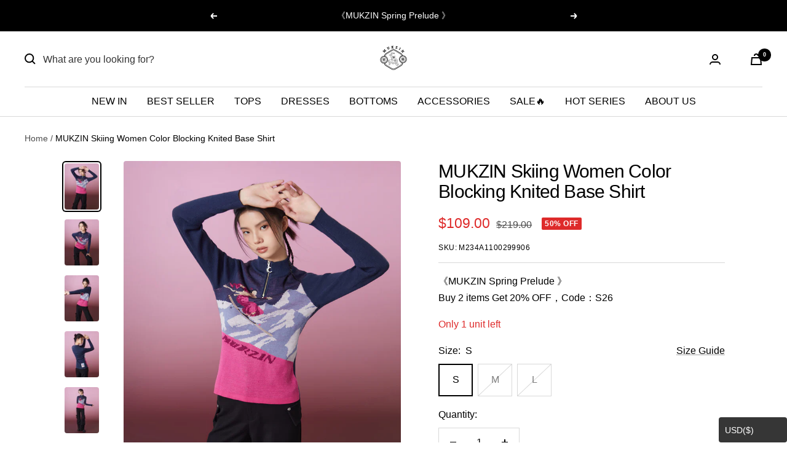

--- FILE ---
content_type: text/html; charset=utf-8
request_url: https://shop.mukzin.com/products/mukzin-skiing-women-color-blocking-knited-base-shirt
body_size: 102264
content:
<!doctype html><html class="no-js" lang="en" dir="ltr">
  <head>

  <script src="https://www.dwin1.com/88878.js" type="text/javascript" defer="defer"></script>

    
  <meta name="google-site-verification" content="MKI8ClUJLPLMPsj_w4PT_IQ3ROVeS7csYyrxnPDv4XA" />
<!-- "snippets/limespot.liquid" was not rendered, the associated app was uninstalled -->
    <meta charset="utf-8">
    <meta name="viewport" content="width=device-width, initial-scale=1.0, height=device-height, minimum-scale=1.0, maximum-scale=1.0">
    <meta name="theme-color" content="#ffffff">

    <title>MUKZIN Skiing Women Color Blocking Knited Base Shirt</title><meta name="description" content="Style: The pattern of a skiing women in Song dynasty shows on the front of the color blocking knited base shirt. The sleeves and back are in pure color which make the pattern more of layers. Materials: 60.4%acrylic+24.0%wool+15.6%polyamide ﻿ *This data was obtained from manually measuring the product, it may be off by "><link rel="canonical" href="https://shop.mukzin.com/products/mukzin-skiing-women-color-blocking-knited-base-shirt"><link rel="shortcut icon" href="//shop.mukzin.com/cdn/shop/files/icon_96x96.jpg?v=1705893410" type="image/png"><link rel="preconnect" href="https://cdn.shopify.com">
    <link rel="dns-prefetch" href="https://productreviews.shopifycdn.com">
    <link rel="dns-prefetch" href="https://www.google-analytics.com"><link rel="preload" as="style" href="//shop.mukzin.com/cdn/shop/t/18/assets/theme.css?v=150142613134500360121675824940">
    <link rel="preload" as="script" href="//shop.mukzin.com/cdn/shop/t/18/assets/vendor.js?v=31715688253868339281664160562">
    <link rel="preload" as="script" href="//shop.mukzin.com/cdn/shop/t/18/assets/theme.js?v=94086281259550016981679560377"><link rel="preload" as="fetch" href="/products/mukzin-skiing-women-color-blocking-knited-base-shirt.js" crossorigin>
      <link rel="preload" as="image" imagesizes="(max-width: 999px) calc(100vw - 48px), 640px" imagesrcset="//shop.mukzin.com/cdn/shop/files/1000-13339_41533432-5d86-4661-9754-1909f117953b_400x.jpg?v=1701329742 400w, //shop.mukzin.com/cdn/shop/files/1000-13339_41533432-5d86-4661-9754-1909f117953b_500x.jpg?v=1701329742 500w, //shop.mukzin.com/cdn/shop/files/1000-13339_41533432-5d86-4661-9754-1909f117953b_600x.jpg?v=1701329742 600w, //shop.mukzin.com/cdn/shop/files/1000-13339_41533432-5d86-4661-9754-1909f117953b_700x.jpg?v=1701329742 700w, //shop.mukzin.com/cdn/shop/files/1000-13339_41533432-5d86-4661-9754-1909f117953b_800x.jpg?v=1701329742 800w, //shop.mukzin.com/cdn/shop/files/1000-13339_41533432-5d86-4661-9754-1909f117953b_900x.jpg?v=1701329742 900w, //shop.mukzin.com/cdn/shop/files/1000-13339_41533432-5d86-4661-9754-1909f117953b_1000x.jpg?v=1701329742 1000w
"><link rel="preload" as="script" href="//shop.mukzin.com/cdn/shop/t/18/assets/flickity.js?v=176646718982628074891664160561"><meta property="og:type" content="product">
  <meta property="og:title" content="MUKZIN Skiing Women Color Blocking Knited Base Shirt">
  <meta property="product:price:amount" content="109.00">
  <meta property="product:price:currency" content="USD"><meta property="og:image" content="http://shop.mukzin.com/cdn/shop/files/1000-13339_41533432-5d86-4661-9754-1909f117953b.jpg?v=1701329742">
  <meta property="og:image:secure_url" content="https://shop.mukzin.com/cdn/shop/files/1000-13339_41533432-5d86-4661-9754-1909f117953b.jpg?v=1701329742">
  <meta property="og:image:width" content="1000">
  <meta property="og:image:height" content="1333"><meta property="og:description" content="Style: The pattern of a skiing women in Song dynasty shows on the front of the color blocking knited base shirt. The sleeves and back are in pure color which make the pattern more of layers. Materials: 60.4%acrylic+24.0%wool+15.6%polyamide ﻿ *This data was obtained from manually measuring the product, it may be off by "><meta property="og:url" content="https://shop.mukzin.com/products/mukzin-skiing-women-color-blocking-knited-base-shirt">
<meta property="og:site_name" content="MUKZIN"><meta name="twitter:card" content="summary"><meta name="twitter:title" content="MUKZIN Skiing Women Color Blocking Knited Base Shirt">
  <meta name="twitter:description" content="Style: The pattern of a skiing women in Song dynasty shows on the front of the color blocking knited base shirt. The sleeves and back are in pure color which make the pattern more of layers.




Materials: 60.4%acrylic+24.0%wool+15.6%polyamide

﻿

















*This data was obtained from manually measuring the product, it may be off by 1-3 CM.





























Size（CM） 
Length
Bust
Shoulder
Sleeve


S
54.8

70

31

62



M
56
74

32
63



L
57.2

78

33

64












"><meta name="twitter:image" content="https://shop.mukzin.com/cdn/shop/files/1000-13339_41533432-5d86-4661-9754-1909f117953b_1200x1200_crop_center.jpg?v=1701329742">
  <meta name="twitter:image:alt" content="">
    
  <script type="application/ld+json">
  {
    "@context": "https://schema.org",
    "@type": "Product",
    "productID": 8810483974427,
    "offers": [{
          "@type": "Offer",
          "name": "S",
          "availability":"https://schema.org/InStock",
          "price": 109.0,
          "priceCurrency": "USD",
          "priceValidUntil": "2026-02-09","sku": "M234A1100299906",
          "url": "/products/mukzin-skiing-women-color-blocking-knited-base-shirt?variant=47361835925787"
        },
{
          "@type": "Offer",
          "name": "M",
          "availability":"https://schema.org/OutOfStock",
          "price": 109.0,
          "priceCurrency": "USD",
          "priceValidUntil": "2026-02-09","sku": "M234A1100299908",
          "url": "/products/mukzin-skiing-women-color-blocking-knited-base-shirt?variant=47361835991323"
        },
{
          "@type": "Offer",
          "name": "L",
          "availability":"https://schema.org/OutOfStock",
          "price": 109.0,
          "priceCurrency": "USD",
          "priceValidUntil": "2026-02-09","sku": "M234A1100299910",
          "url": "/products/mukzin-skiing-women-color-blocking-knited-base-shirt?variant=47361836024091"
        }
],"brand": {
      "@type": "Brand",
      "name": "You Long Xi Feng"
    },
    "name": "MUKZIN Skiing Women Color Blocking Knited Base Shirt",
    "description": "Style: The pattern of a skiing women in Song dynasty shows on the front of the color blocking knited base shirt. The sleeves and back are in pure color which make the pattern more of layers.\n\n\n\n\nMaterials: 60.4%acrylic+24.0%wool+15.6%polyamide\n\n﻿\n\n\n\n\n\n\n\n\n\n\n\n\n\n\n\n\n\n*This data was obtained from manually measuring the product, it may be off by 1-3 CM.\n\n\n\n\n\n\n\n\n\n\n\n\n\n\n\n\n\n\n\n\n\n\n\n\n\n\n\n\n\nSize（CM） \nLength\nBust\nShoulder\nSleeve\n\n\nS\n54.8\n\n70\n\n31\n\n62\n\n\n\nM\n56\n74\n\n32\n63\n\n\n\nL\n57.2\n\n78\n\n33\n\n64\n\n\n\n\n\n\n\n\n\n\n\n\n",
    "category": "Shirts",
    "url": "/products/mukzin-skiing-women-color-blocking-knited-base-shirt",
    "sku": "M234A1100299906",
    "image": {
      "@type": "ImageObject",
      "url": "https://shop.mukzin.com/cdn/shop/files/1000-13339_41533432-5d86-4661-9754-1909f117953b.jpg?v=1701329742&width=1024",
      "image": "https://shop.mukzin.com/cdn/shop/files/1000-13339_41533432-5d86-4661-9754-1909f117953b.jpg?v=1701329742&width=1024",
      "name": "",
      "width": "1024",
      "height": "1024"
    }
  }
  </script>



  <script type="application/ld+json">
  {
    "@context": "https://schema.org",
    "@type": "BreadcrumbList",
  "itemListElement": [{
      "@type": "ListItem",
      "position": 1,
      "name": "Home",
      "item": "https://shop.mukzin.com"
    },{
          "@type": "ListItem",
          "position": 2,
          "name": "MUKZIN Skiing Women Color Blocking Knited Base Shirt",
          "item": "https://shop.mukzin.com/products/mukzin-skiing-women-color-blocking-knited-base-shirt"
        }]
  }
  </script>


    <style>
  /* Typography (heading) */
  

/* Typography (body) */
  



:root {--heading-color: 0, 0, 0;
    --text-color: 0, 0, 0;
    --background: 255, 255, 255;
    --secondary-background: 255, 255, 255;
    --border-color: 217, 217, 217;
    --border-color-darker: 153, 153, 153;
    --success-color: 0, 0, 0;
    --success-background: 204, 204, 204;
    --error-color: 222, 42, 42;
    --error-background: 253, 240, 240;
    --primary-button-background: 0, 0, 0;
    --primary-button-text-color: 255, 255, 255;
    --secondary-button-background: 229, 6, 149;
    --secondary-button-text-color: 255, 255, 255;
    --product-star-rating: 246, 164, 41;
    --product-on-sale-accent: 222, 42, 42;
    --product-sold-out-accent: 111, 113, 155;
    --product-custom-label-background: 0, 0, 0;
    --product-custom-label-text-color: 255, 255, 255;
    --product-custom-label-2-background: 243, 255, 52;
    --product-custom-label-2-text-color: 0, 0, 0;
    --product-low-stock-text-color: 222, 42, 42;
    --product-in-stock-text-color: 0, 0, 0;
    --loading-bar-background: 0, 0, 0;

    /* We duplicate some "base" colors as root colors, which is useful to use on drawer elements or popover without. Those should not be overridden to avoid issues */
    --root-heading-color: 0, 0, 0;
    --root-text-color: 0, 0, 0;
    --root-background: 255, 255, 255;
    --root-border-color: 217, 217, 217;
    --root-primary-button-background: 0, 0, 0;
    --root-primary-button-text-color: 255, 255, 255;

    --base-font-size: 16px;
    --heading-font-family: Helvetica, Arial, sans-serif;
    --heading-font-weight: 400;
    --heading-font-style: normal;
    --heading-text-transform: normal;
    --text-font-family: Helvetica, Arial, sans-serif;
    --text-font-weight: 400;
    --text-font-style: normal;
    --text-font-bold-weight: 700;

    /* Typography (font size) */
    --heading-xxsmall-font-size: 10px;
    --heading-xsmall-font-size: 10px;
    --heading-small-font-size: 11px;
    --heading-large-font-size: 32px;
    --heading-h1-font-size: 32px;
    --heading-h2-font-size: 24px;
    --heading-h3-font-size: 24px;
    --heading-h4-font-size: 22px;
    --heading-h5-font-size: 18px;
    --heading-h6-font-size: 16px;

    /* Control the look and feel of the theme by changing radius of various elements */
    --button-border-radius: 0px;
    --block-border-radius: 8px;
    --block-border-radius-reduced: 4px;
    --color-swatch-border-radius: 0px;

    /* Button size */
    --button-height: 44px;
    --button-small-height: 40px;

    /* Form related */
    --form-input-field-height: 48px;
    --form-input-gap: 16px;
    --form-submit-margin: 24px;

    /* Product listing related variables */
    --product-list-block-spacing: 32px;

    /* Video related */
    --play-button-background: 255, 255, 255;
    --play-button-arrow: 0, 0, 0;

    /* RTL support */
    --transform-logical-flip: 1;
    --transform-origin-start: left;
    --transform-origin-end: right;

    /* Other */
    --zoom-cursor-svg-url: url(//shop.mukzin.com/cdn/shop/t/18/assets/zoom-cursor.svg?v=160957727165764838921666862417);
    --arrow-right-svg-url: url(//shop.mukzin.com/cdn/shop/t/18/assets/arrow-right.svg?v=70871338000329279091666862417);
    --arrow-left-svg-url: url(//shop.mukzin.com/cdn/shop/t/18/assets/arrow-left.svg?v=176537643540911574551666862417);

    /* Some useful variables that we can reuse in our CSS. Some explanation are needed for some of them:
       - container-max-width-minus-gutters: represents the container max width without the edge gutters
       - container-outer-width: considering the screen width, represent all the space outside the container
       - container-outer-margin: same as container-outer-width but get set to 0 inside a container
       - container-inner-width: the effective space inside the container (minus gutters)
       - grid-column-width: represents the width of a single column of the grid
       - vertical-breather: this is a variable that defines the global "spacing" between sections, and inside the section
                            to create some "breath" and minimum spacing
     */
    --container-max-width: 1600px;
    --container-gutter: 24px;
    --container-max-width-minus-gutters: calc(var(--container-max-width) - (var(--container-gutter)) * 2);
    --container-outer-width: max(calc((100vw - var(--container-max-width-minus-gutters)) / 2), var(--container-gutter));
    --container-outer-margin: var(--container-outer-width);
    --container-inner-width: calc(100vw - var(--container-outer-width) * 2);

    --grid-column-count: 10;
    --grid-gap: 24px;
    --grid-column-width: calc((100vw - var(--container-outer-width) * 2 - var(--grid-gap) * (var(--grid-column-count) - 1)) / var(--grid-column-count));

    --vertical-breather: 36px;
    --vertical-breather-tight: 36px;

    /* Shopify related variables */
    --payment-terms-background-color: #ffffff;
  }

  @media screen and (min-width: 741px) {
    :root {
      --container-gutter: 40px;
      --grid-column-count: 20;
      --vertical-breather: 48px;
      --vertical-breather-tight: 48px;

      /* Typography (font size) */
      --heading-xsmall-font-size: 11px;
      --heading-small-font-size: 12px;
      --heading-large-font-size: 48px;
      --heading-h1-font-size: 48px;
      --heading-h2-font-size: 36px;
      --heading-h3-font-size: 30px;
      --heading-h4-font-size: 22px;
      --heading-h5-font-size: 18px;
      --heading-h6-font-size: 16px;

      /* Form related */
      --form-input-field-height: 52px;
      --form-submit-margin: 32px;

      /* Button size */
      --button-height: 44px;
      --button-small-height: 44px;
    }
  }

  @media screen and (min-width: 1200px) {
    :root {
      --vertical-breather: 64px;
      --vertical-breather-tight: 48px;
      --product-list-block-spacing: 48px;

      /* Typography */
      --heading-large-font-size: 58px;
      --heading-h1-font-size: 50px;
      --heading-h2-font-size: 30px;
      --heading-h3-font-size: 30px;
      --heading-h4-font-size: 26px;
      --heading-h5-font-size: 22px;
      --heading-h6-font-size: 16px;
    }
  }

  @media screen and (min-width: 1600px) {
    :root {
      --vertical-breather: 64px;
      --vertical-breather-tight: 48px;
    }
  }
</style>
    <script>
  // This allows to expose several variables to the global scope, to be used in scripts
  window.themeVariables = {
    settings: {
      direction: "ltr",
      pageType: "product",
      cartCount: 0,
      moneyFormat: "\u003cspan class=\"etrans-money\"\u003e\u003cspan class=money\u003e${{amount}}\u003c\/span\u003e\u003c\/span\u003e",
      moneyWithCurrencyFormat: "\u003cspan class=\"etrans-money\"\u003e\u003cspan class=money\u003e${{amount}} USD\u003c\/span\u003e\u003c\/span\u003e",
      showVendor: false,
      discountMode: "percentage",
      currencyCodeEnabled: false,
      searchMode: "product,article,collection",
      searchUnavailableProducts: "last",
      cartType: "page",
      cartCurrency: "USD",
      mobileZoomFactor: 2.5
    },

    routes: {
      host: "shop.mukzin.com",
      rootUrl: "\/",
      rootUrlWithoutSlash: '',
      cartUrl: "\/cart",
      cartAddUrl: "\/cart\/add",
      cartChangeUrl: "\/cart\/change",
      searchUrl: "\/search",
      predictiveSearchUrl: "\/search\/suggest",
      productRecommendationsUrl: "\/recommendations\/products"
    },

    strings: {
      accessibilityDelete: "Delete",
      accessibilityClose: "Close",
      collectionSoldOut: "Sold out",
      collectionDiscount: " @savings@ OFF",
      productSalePrice: "Sale price",
      productRegularPrice: "Regular price",
      productFormUnavailable: "Unavailable",
      productFormSoldOut: "Sold out",
      productFormPreOrder: "Pre-order",
      productFormAddToCart: "Add to cart",
      searchNoResults: "No results could be found.",
      searchNewSearch: "New search",
      searchProducts: "Products",
      searchArticles: "Journal",
      searchPages: "Pages",
      searchCollections: "Collections",
      cartViewCart: "View cart",
      cartItemAdded: "Item added to your cart!",
      cartItemAddedShort: "Added to your cart!",
      cartAddOrderNote: "Add order note",
      cartEditOrderNote: "Edit order note",
      shippingEstimatorNoResults: "Sorry, we do not ship to your address.",
      shippingEstimatorOneResult: "There is one shipping rate for your address:",
      shippingEstimatorMultipleResults: "There are several shipping rates for your address:",
      shippingEstimatorError: "One or more error occurred while retrieving shipping rates:"
    },

    libs: {
      flickity: "\/\/shop.mukzin.com\/cdn\/shop\/t\/18\/assets\/flickity.js?v=176646718982628074891664160561",
      photoswipe: "\/\/shop.mukzin.com\/cdn\/shop\/t\/18\/assets\/photoswipe.js?v=132268647426145925301664160561",
      qrCode: "\/\/shop.mukzin.com\/cdn\/shopifycloud\/storefront\/assets\/themes_support\/vendor\/qrcode-3f2b403b.js"
    },

    breakpoints: {
      phone: 'screen and (max-width: 740px)',
      tablet: 'screen and (min-width: 741px) and (max-width: 999px)',
      tabletAndUp: 'screen and (min-width: 741px)',
      pocket: 'screen and (max-width: 999px)',
      lap: 'screen and (min-width: 1000px) and (max-width: 1199px)',
      lapAndUp: 'screen and (min-width: 1000px)',
      desktop: 'screen and (min-width: 1200px)',
      wide: 'screen and (min-width: 1400px)'
    }
  };

  window.addEventListener('pageshow', async () => {
    const cartContent = await (await fetch(`${window.themeVariables.routes.cartUrl}.js`, {cache: 'reload'})).json();
    document.documentElement.dispatchEvent(new CustomEvent('cart:refresh', {detail: {cart: cartContent}}));
  });

  if ('noModule' in HTMLScriptElement.prototype) {
    // Old browsers (like IE) that does not support module will be considered as if not executing JS at all
    document.documentElement.className = document.documentElement.className.replace('no-js', 'js');

    requestAnimationFrame(() => {
      const viewportHeight = (window.visualViewport ? window.visualViewport.height : document.documentElement.clientHeight);
      document.documentElement.style.setProperty('--window-height',viewportHeight + 'px');
    });
  }// We save the product ID in local storage to be eventually used for recently viewed section
    try {
      const items = JSON.parse(localStorage.getItem('theme:recently-viewed-products') || '[]');

      // We check if the current product already exists, and if it does not, we add it at the start
      if (!items.includes(8810483974427)) {
        items.unshift(8810483974427);
      }

      localStorage.setItem('theme:recently-viewed-products', JSON.stringify(items.slice(0, 20)));
    } catch (e) {
      // Safari in private mode does not allow setting item, we silently fail
    }</script>
     <link href="//shop.mukzin.com/cdn/shop/t/18/assets/swiper.css?v=133245010691437209331669085912" rel="stylesheet" type="text/css" media="all" />
    
    <link rel="stylesheet" href="//shop.mukzin.com/cdn/shop/t/18/assets/theme.css?v=150142613134500360121675824940">
    
    <script src="https://ajax.googleapis.com/ajax/libs/jquery/3.6.1/jquery.min.js"></script>
    <script src="//shop.mukzin.com/cdn/shop/t/18/assets/vendor.js?v=31715688253868339281664160562" defer></script>
    <script src="//shop.mukzin.com/cdn/shop/t/18/assets/theme.js?v=94086281259550016981679560377" defer></script>
    <script src="//shop.mukzin.com/cdn/shop/t/18/assets/custom.js?v=167639537848865775061664160561" defer></script>
    <script src="//shop.mukzin.com/cdn/shop/t/18/assets/swiper.js?v=91975107715624798291669085938" defer="defer"></script>
    
    <script>window.performance && window.performance.mark && window.performance.mark('shopify.content_for_header.start');</script><meta name="google-site-verification" content="eV5dZ6LxjmEs9X46-jm8fBk_SfDn367Xevksq3rBhOA">
<meta id="shopify-digital-wallet" name="shopify-digital-wallet" content="/1587150915/digital_wallets/dialog">
<meta name="shopify-checkout-api-token" content="964d9006aacac9ce8383c06ee413f98c">
<meta id="in-context-paypal-metadata" data-shop-id="1587150915" data-venmo-supported="false" data-environment="production" data-locale="en_US" data-paypal-v4="true" data-currency="USD">
<link rel="alternate" type="application/json+oembed" href="https://shop.mukzin.com/products/mukzin-skiing-women-color-blocking-knited-base-shirt.oembed">
<script async="async" src="/checkouts/internal/preloads.js?locale=en-US"></script>
<script id="shopify-features" type="application/json">{"accessToken":"964d9006aacac9ce8383c06ee413f98c","betas":["rich-media-storefront-analytics"],"domain":"shop.mukzin.com","predictiveSearch":true,"shopId":1587150915,"locale":"en"}</script>
<script>var Shopify = Shopify || {};
Shopify.shop = "mukzin.myshopify.com";
Shopify.locale = "en";
Shopify.currency = {"active":"USD","rate":"1.0"};
Shopify.country = "US";
Shopify.theme = {"name":"Focal","id":121190383691,"schema_name":"Focal","schema_version":"8.11.5","theme_store_id":714,"role":"main"};
Shopify.theme.handle = "null";
Shopify.theme.style = {"id":null,"handle":null};
Shopify.cdnHost = "shop.mukzin.com/cdn";
Shopify.routes = Shopify.routes || {};
Shopify.routes.root = "/";</script>
<script type="module">!function(o){(o.Shopify=o.Shopify||{}).modules=!0}(window);</script>
<script>!function(o){function n(){var o=[];function n(){o.push(Array.prototype.slice.apply(arguments))}return n.q=o,n}var t=o.Shopify=o.Shopify||{};t.loadFeatures=n(),t.autoloadFeatures=n()}(window);</script>
<script id="shop-js-analytics" type="application/json">{"pageType":"product"}</script>
<script defer="defer" async type="module" src="//shop.mukzin.com/cdn/shopifycloud/shop-js/modules/v2/client.init-shop-cart-sync_WVOgQShq.en.esm.js"></script>
<script defer="defer" async type="module" src="//shop.mukzin.com/cdn/shopifycloud/shop-js/modules/v2/chunk.common_C_13GLB1.esm.js"></script>
<script defer="defer" async type="module" src="//shop.mukzin.com/cdn/shopifycloud/shop-js/modules/v2/chunk.modal_CLfMGd0m.esm.js"></script>
<script type="module">
  await import("//shop.mukzin.com/cdn/shopifycloud/shop-js/modules/v2/client.init-shop-cart-sync_WVOgQShq.en.esm.js");
await import("//shop.mukzin.com/cdn/shopifycloud/shop-js/modules/v2/chunk.common_C_13GLB1.esm.js");
await import("//shop.mukzin.com/cdn/shopifycloud/shop-js/modules/v2/chunk.modal_CLfMGd0m.esm.js");

  window.Shopify.SignInWithShop?.initShopCartSync?.({"fedCMEnabled":true,"windoidEnabled":true});

</script>
<script>(function() {
  var isLoaded = false;
  function asyncLoad() {
    if (isLoaded) return;
    isLoaded = true;
    var urls = ["https:\/\/js.smile.io\/v1\/smile-shopify.js?shop=mukzin.myshopify.com","https:\/\/api.omegatheme.com\/facebook-chat\/client\/omg-fbc-custom.js?v=1654165107\u0026shop=mukzin.myshopify.com","\/\/social-login.oxiapps.com\/api\/init?vt=928369\u0026shop=mukzin.myshopify.com","https:\/\/evmupsell.expertvillagemedia.com\/assets\/version2\/js\/evm-upsellio.js?shop=mukzin.myshopify.com","https:\/\/dkov91l6wait7.cloudfront.net\/almighty.js?shop=mukzin.myshopify.com","https:\/\/cdn.vstar.app\/static\/js\/thankyou.js?shop=mukzin.myshopify.com","https:\/\/ecommplugins-scripts.trustpilot.com\/v2.1\/js\/header.min.js?settings=eyJrZXkiOiIxbUFEY2x1VXNMdExlY3FaIiwicyI6InNrdSJ9\u0026v=2.5\u0026shop=mukzin.myshopify.com","https:\/\/ecommplugins-trustboxsettings.trustpilot.com\/mukzin.myshopify.com.js?settings=1724125393396\u0026shop=mukzin.myshopify.com","https:\/\/widget.trustpilot.com\/bootstrap\/v5\/tp.widget.sync.bootstrap.min.js?shop=mukzin.myshopify.com","https:\/\/static.shareasale.com\/json\/shopify\/shareasale-tracking.js?sasmid=88878\u0026ssmtid=90925\u0026shop=mukzin.myshopify.com","https:\/\/cdn.hextom.com\/js\/ultimatesalesboost.js?shop=mukzin.myshopify.com","https:\/\/omnisnippet1.com\/platforms\/shopify.js?source=scriptTag\u0026v=2025-05-14T12\u0026shop=mukzin.myshopify.com","\/\/cdn.shopify.com\/proxy\/0744b7455954bf48cef40b0e8d93be94339e60ab0c1a15c7cba0eef3913513d0\/api.goaffpro.com\/loader.js?shop=mukzin.myshopify.com\u0026sp-cache-control=cHVibGljLCBtYXgtYWdlPTkwMA"];
    for (var i = 0; i < urls.length; i++) {
      var s = document.createElement('script');
      s.type = 'text/javascript';
      s.async = true;
      s.src = urls[i];
      var x = document.getElementsByTagName('script')[0];
      x.parentNode.insertBefore(s, x);
    }
  };
  if(window.attachEvent) {
    window.attachEvent('onload', asyncLoad);
  } else {
    window.addEventListener('load', asyncLoad, false);
  }
})();</script>
<script id="__st">var __st={"a":1587150915,"offset":28800,"reqid":"fc77ffef-a7ef-4c19-94c9-d049a1cd0e09-1769715327","pageurl":"shop.mukzin.com\/products\/mukzin-skiing-women-color-blocking-knited-base-shirt","u":"d63cc6d3ad68","p":"product","rtyp":"product","rid":8810483974427};</script>
<script>window.ShopifyPaypalV4VisibilityTracking = true;</script>
<script id="captcha-bootstrap">!function(){'use strict';const t='contact',e='account',n='new_comment',o=[[t,t],['blogs',n],['comments',n],[t,'customer']],c=[[e,'customer_login'],[e,'guest_login'],[e,'recover_customer_password'],[e,'create_customer']],r=t=>t.map((([t,e])=>`form[action*='/${t}']:not([data-nocaptcha='true']) input[name='form_type'][value='${e}']`)).join(','),a=t=>()=>t?[...document.querySelectorAll(t)].map((t=>t.form)):[];function s(){const t=[...o],e=r(t);return a(e)}const i='password',u='form_key',d=['recaptcha-v3-token','g-recaptcha-response','h-captcha-response',i],f=()=>{try{return window.sessionStorage}catch{return}},m='__shopify_v',_=t=>t.elements[u];function p(t,e,n=!1){try{const o=window.sessionStorage,c=JSON.parse(o.getItem(e)),{data:r}=function(t){const{data:e,action:n}=t;return t[m]||n?{data:e,action:n}:{data:t,action:n}}(c);for(const[e,n]of Object.entries(r))t.elements[e]&&(t.elements[e].value=n);n&&o.removeItem(e)}catch(o){console.error('form repopulation failed',{error:o})}}const l='form_type',E='cptcha';function T(t){t.dataset[E]=!0}const w=window,h=w.document,L='Shopify',v='ce_forms',y='captcha';let A=!1;((t,e)=>{const n=(g='f06e6c50-85a8-45c8-87d0-21a2b65856fe',I='https://cdn.shopify.com/shopifycloud/storefront-forms-hcaptcha/ce_storefront_forms_captcha_hcaptcha.v1.5.2.iife.js',D={infoText:'Protected by hCaptcha',privacyText:'Privacy',termsText:'Terms'},(t,e,n)=>{const o=w[L][v],c=o.bindForm;if(c)return c(t,g,e,D).then(n);var r;o.q.push([[t,g,e,D],n]),r=I,A||(h.body.append(Object.assign(h.createElement('script'),{id:'captcha-provider',async:!0,src:r})),A=!0)});var g,I,D;w[L]=w[L]||{},w[L][v]=w[L][v]||{},w[L][v].q=[],w[L][y]=w[L][y]||{},w[L][y].protect=function(t,e){n(t,void 0,e),T(t)},Object.freeze(w[L][y]),function(t,e,n,w,h,L){const[v,y,A,g]=function(t,e,n){const i=e?o:[],u=t?c:[],d=[...i,...u],f=r(d),m=r(i),_=r(d.filter((([t,e])=>n.includes(e))));return[a(f),a(m),a(_),s()]}(w,h,L),I=t=>{const e=t.target;return e instanceof HTMLFormElement?e:e&&e.form},D=t=>v().includes(t);t.addEventListener('submit',(t=>{const e=I(t);if(!e)return;const n=D(e)&&!e.dataset.hcaptchaBound&&!e.dataset.recaptchaBound,o=_(e),c=g().includes(e)&&(!o||!o.value);(n||c)&&t.preventDefault(),c&&!n&&(function(t){try{if(!f())return;!function(t){const e=f();if(!e)return;const n=_(t);if(!n)return;const o=n.value;o&&e.removeItem(o)}(t);const e=Array.from(Array(32),(()=>Math.random().toString(36)[2])).join('');!function(t,e){_(t)||t.append(Object.assign(document.createElement('input'),{type:'hidden',name:u})),t.elements[u].value=e}(t,e),function(t,e){const n=f();if(!n)return;const o=[...t.querySelectorAll(`input[type='${i}']`)].map((({name:t})=>t)),c=[...d,...o],r={};for(const[a,s]of new FormData(t).entries())c.includes(a)||(r[a]=s);n.setItem(e,JSON.stringify({[m]:1,action:t.action,data:r}))}(t,e)}catch(e){console.error('failed to persist form',e)}}(e),e.submit())}));const S=(t,e)=>{t&&!t.dataset[E]&&(n(t,e.some((e=>e===t))),T(t))};for(const o of['focusin','change'])t.addEventListener(o,(t=>{const e=I(t);D(e)&&S(e,y())}));const B=e.get('form_key'),M=e.get(l),P=B&&M;t.addEventListener('DOMContentLoaded',(()=>{const t=y();if(P)for(const e of t)e.elements[l].value===M&&p(e,B);[...new Set([...A(),...v().filter((t=>'true'===t.dataset.shopifyCaptcha))])].forEach((e=>S(e,t)))}))}(h,new URLSearchParams(w.location.search),n,t,e,['guest_login'])})(!0,!0)}();</script>
<script integrity="sha256-4kQ18oKyAcykRKYeNunJcIwy7WH5gtpwJnB7kiuLZ1E=" data-source-attribution="shopify.loadfeatures" defer="defer" src="//shop.mukzin.com/cdn/shopifycloud/storefront/assets/storefront/load_feature-a0a9edcb.js" crossorigin="anonymous"></script>
<script data-source-attribution="shopify.dynamic_checkout.dynamic.init">var Shopify=Shopify||{};Shopify.PaymentButton=Shopify.PaymentButton||{isStorefrontPortableWallets:!0,init:function(){window.Shopify.PaymentButton.init=function(){};var t=document.createElement("script");t.src="https://shop.mukzin.com/cdn/shopifycloud/portable-wallets/latest/portable-wallets.en.js",t.type="module",document.head.appendChild(t)}};
</script>
<script data-source-attribution="shopify.dynamic_checkout.buyer_consent">
  function portableWalletsHideBuyerConsent(e){var t=document.getElementById("shopify-buyer-consent"),n=document.getElementById("shopify-subscription-policy-button");t&&n&&(t.classList.add("hidden"),t.setAttribute("aria-hidden","true"),n.removeEventListener("click",e))}function portableWalletsShowBuyerConsent(e){var t=document.getElementById("shopify-buyer-consent"),n=document.getElementById("shopify-subscription-policy-button");t&&n&&(t.classList.remove("hidden"),t.removeAttribute("aria-hidden"),n.addEventListener("click",e))}window.Shopify?.PaymentButton&&(window.Shopify.PaymentButton.hideBuyerConsent=portableWalletsHideBuyerConsent,window.Shopify.PaymentButton.showBuyerConsent=portableWalletsShowBuyerConsent);
</script>
<script>
  function portableWalletsCleanup(e){e&&e.src&&console.error("Failed to load portable wallets script "+e.src);var t=document.querySelectorAll("shopify-accelerated-checkout .shopify-payment-button__skeleton, shopify-accelerated-checkout-cart .wallet-cart-button__skeleton"),e=document.getElementById("shopify-buyer-consent");for(let e=0;e<t.length;e++)t[e].remove();e&&e.remove()}function portableWalletsNotLoadedAsModule(e){e instanceof ErrorEvent&&"string"==typeof e.message&&e.message.includes("import.meta")&&"string"==typeof e.filename&&e.filename.includes("portable-wallets")&&(window.removeEventListener("error",portableWalletsNotLoadedAsModule),window.Shopify.PaymentButton.failedToLoad=e,"loading"===document.readyState?document.addEventListener("DOMContentLoaded",window.Shopify.PaymentButton.init):window.Shopify.PaymentButton.init())}window.addEventListener("error",portableWalletsNotLoadedAsModule);
</script>

<script type="module" src="https://shop.mukzin.com/cdn/shopifycloud/portable-wallets/latest/portable-wallets.en.js" onError="portableWalletsCleanup(this)" crossorigin="anonymous"></script>
<script nomodule>
  document.addEventListener("DOMContentLoaded", portableWalletsCleanup);
</script>

<link id="shopify-accelerated-checkout-styles" rel="stylesheet" media="screen" href="https://shop.mukzin.com/cdn/shopifycloud/portable-wallets/latest/accelerated-checkout-backwards-compat.css" crossorigin="anonymous">
<style id="shopify-accelerated-checkout-cart">
        #shopify-buyer-consent {
  margin-top: 1em;
  display: inline-block;
  width: 100%;
}

#shopify-buyer-consent.hidden {
  display: none;
}

#shopify-subscription-policy-button {
  background: none;
  border: none;
  padding: 0;
  text-decoration: underline;
  font-size: inherit;
  cursor: pointer;
}

#shopify-subscription-policy-button::before {
  box-shadow: none;
}

      </style>

<script>window.performance && window.performance.mark && window.performance.mark('shopify.content_for_header.end');</script>
  












<div class='evm-upsellio-mainsection evm-upsell-popups' evm-ups-product-id='8810483974427' evm-ups-shop-id="1587150915" data-productid="8810483974427" data-page='product' data-shop-id="mukzin.myshopify.com" evm-upsellio-isdrawer="0"></div> 
<link href="//shop.mukzin.com/cdn/shop/t/18/assets/upsellio_custom.css?v=111603181540343972631672282594" rel="stylesheet" type="text/css" media="all" />
<script>
var $ups_jquery_chk = '';
if ('mukzin.myshopify.com' == "xotic-camo-fishing-gear.myshopify.com" || 'mukzin.myshopify.com' == "sugar-kush.myshopify.com") {
  $ups_jquery_chk = 1;
} else if (!window.jQuery) {
  $ups_jquery_chk = 1;
}

if($ups_jquery_chk == 1){
  /*! jQuery v2.2.4 | (c) jQuery Foundation | jquery.org/license */
  !function(a,b){"object"==typeof module&&"object"==typeof module.exports?module.exports=a.document?b(a,!0):function(a){if(!a.document)throw new Error("jQuery requires a window with a document");return b(a)}:b(a)}("undefined"!=typeof window?window:this,function(a,b){var c=[],d=a.document,e=c.slice,f=c.concat,g=c.push,h=c.indexOf,i={},j=i.toString,k=i.hasOwnProperty,l={},m="2.2.4",n=function(a,b){return new n.fn.init(a,b)},o=/^[\s\uFEFF\xA0]+|[\s\uFEFF\xA0]+$/g,p=/^-ms-/,q=/-([\da-z])/gi,r=function(a,b){return b.toUpperCase()};n.fn=n.prototype={jquery:m,constructor:n,selector:"",length:0,toArray:function(){return e.call(this)},get:function(a){return null!=a?0>a?this[a+this.length]:this[a]:e.call(this)},pushStack:function(a){var b=n.merge(this.constructor(),a);return b.prevObject=this,b.context=this.context,b},each:function(a){return n.each(this,a)},map:function(a){return this.pushStack(n.map(this,function(b,c){return a.call(b,c,b)}))},slice:function(){return this.pushStack(e.apply(this,arguments))},first:function(){return this.eq(0)},last:function(){return this.eq(-1)},eq:function(a){var b=this.length,c=+a+(0>a?b:0);return this.pushStack(c>=0&&b>c?[this[c]]:[])},end:function(){return this.prevObject||this.constructor()},push:g,sort:c.sort,splice:c.splice},n.extend=n.fn.extend=function(){var a,b,c,d,e,f,g=arguments[0]||{},h=1,i=arguments.length,j=!1;for("boolean"==typeof g&&(j=g,g=arguments[h]||{},h++),"object"==typeof g||n.isFunction(g)||(g={}),h===i&&(g=this,h--);i>h;h++)if(null!=(a=arguments[h]))for(b in a)c=g[b],d=a[b],g!==d&&(j&&d&&(n.isPlainObject(d)||(e=n.isArray(d)))?(e?(e=!1,f=c&&n.isArray(c)?c:[]):f=c&&n.isPlainObject(c)?c:{},g[b]=n.extend(j,f,d)):void 0!==d&&(g[b]=d));return g},n.extend({expando:"jQuery"+(m+Math.random()).replace(/\D/g,""),isReady:!0,error:function(a){throw new Error(a)},noop:function(){},isFunction:function(a){return"function"===n.type(a)},isArray:Array.isArray,isWindow:function(a){return null!=a&&a===a.window},isNumeric:function(a){var b=a&&a.toString();return!n.isArray(a)&&b-parseFloat(b)+1>=0},isPlainObject:function(a){var b;if("object"!==n.type(a)||a.nodeType||n.isWindow(a))return!1;if(a.constructor&&!k.call(a,"constructor")&&!k.call(a.constructor.prototype||{},"isPrototypeOf"))return!1;for(b in a);return void 0===b||k.call(a,b)},isEmptyObject:function(a){var b;for(b in a)return!1;return!0},type:function(a){return null==a?a+"":"object"==typeof a||"function"==typeof a?i[j.call(a)]||"object":typeof a},globalEval:function(a){var b,c=eval;a=n.trim(a),a&&(1===a.indexOf("use strict")?(b=d.createElement("script"),b.text=a,d.head.appendChild(b).parentNode.removeChild(b)):c(a))},camelCase:function(a){return a.replace(p,"ms-").replace(q,r)},nodeName:function(a,b){return a.nodeName&&a.nodeName.toLowerCase()===b.toLowerCase()},each:function(a,b){var c,d=0;if(s(a)){for(c=a.length;c>d;d++)if(b.call(a[d],d,a[d])===!1)break}else for(d in a)if(b.call(a[d],d,a[d])===!1)break;return a},trim:function(a){return null==a?"":(a+"").replace(o,"")},makeArray:function(a,b){var c=b||[];return null!=a&&(s(Object(a))?n.merge(c,"string"==typeof a?[a]:a):g.call(c,a)),c},inArray:function(a,b,c){return null==b?-1:h.call(b,a,c)},merge:function(a,b){for(var c=+b.length,d=0,e=a.length;c>d;d++)a[e++]=b[d];return a.length=e,a},grep:function(a,b,c){for(var d,e=[],f=0,g=a.length,h=!c;g>f;f++)d=!b(a[f],f),d!==h&&e.push(a[f]);return e},map:function(a,b,c){var d,e,g=0,h=[];if(s(a))for(d=a.length;d>g;g++)e=b(a[g],g,c),null!=e&&h.push(e);else for(g in a)e=b(a[g],g,c),null!=e&&h.push(e);return f.apply([],h)},guid:1,proxy:function(a,b){var c,d,f;return"string"==typeof b&&(c=a[b],b=a,a=c),n.isFunction(a)?(d=e.call(arguments,2),f=function(){return a.apply(b||this,d.concat(e.call(arguments)))},f.guid=a.guid=a.guid||n.guid++,f):void 0},now:Date.now,support:l}),"function"==typeof Symbol&&(n.fn[Symbol.iterator]=c[Symbol.iterator]),n.each("Boolean Number String Function Array Date RegExp Object Error Symbol".split(" "),function(a,b){i["[object "+b+"]"]=b.toLowerCase()});function s(a){var b=!!a&&"length"in a&&a.length,c=n.type(a);return"function"===c||n.isWindow(a)?!1:"array"===c||0===b||"number"==typeof b&&b>0&&b-1 in a}var t=function(a){var b,c,d,e,f,g,h,i,j,k,l,m,n,o,p,q,r,s,t,u="sizzle"+1*new Date,v=a.document,w=0,x=0,y=ga(),z=ga(),A=ga(),B=function(a,b){return a===b&&(l=!0),0},C=1<<31,D={}.hasOwnProperty,E=[],F=E.pop,G=E.push,H=E.push,I=E.slice,J=function(a,b){for(var c=0,d=a.length;d>c;c++)if(a[c]===b)return c;return-1},K="checked|selected|async|autofocus|autoplay|controls|defer|disabled|hidden|ismap|loop|multiple|open|readonly|required|scoped",L="[\\x20\\t\\r\\n\\f]",M="(?:\\\\.|[\\w-]|[^\\x00-\\xa0])+",N="\\["+L+"*("+M+")(?:"+L+"*([*^$|!~]?=)"+L+"*(?:'((?:\\\\.|[^\\\\'])*)'|\"((?:\\\\.|[^\\\\\"])*)\"|("+M+"))|)"+L+"*\\]",O=":("+M+")(?:\\((('((?:\\\\.|[^\\\\'])*)'|\"((?:\\\\.|[^\\\\\"])*)\")|((?:\\\\.|[^\\\\()[\\]]|"+N+")*)|.*)\\)|)",P=new RegExp(L+"+","g"),Q=new RegExp("^"+L+"+|((?:^|[^\\\\])(?:\\\\.)*)"+L+"+$","g"),R=new RegExp("^"+L+"*,"+L+"*"),S=new RegExp("^"+L+"*([>+~]|"+L+")"+L+"*"),T=new RegExp("="+L+"*([^\\]'\"]*?)"+L+"*\\]","g"),U=new RegExp(O),V=new RegExp("^"+M+"$"),W={ID:new RegExp("^#("+M+")"),CLASS:new RegExp("^\\.("+M+")"),TAG:new RegExp("^("+M+"|[*])"),ATTR:new RegExp("^"+N),PSEUDO:new RegExp("^"+O),CHILD:new RegExp("^:(only|first|last|nth|nth-last)-(child|of-type)(?:\\("+L+"*(even|odd|(([+-]|)(\\d*)n|)"+L+"*(?:([+-]|)"+L+"*(\\d+)|))"+L+"*\\)|)","i"),bool:new RegExp("^(?:"+K+")$","i"),needsContext:new RegExp("^"+L+"*[>+~]|:(even|odd|eq|gt|lt|nth|first|last)(?:\\("+L+"*((?:-\\d)?\\d*)"+L+"*\\)|)(?=[^-]|$)","i")},X=/^(?:input|select|textarea|button)$/i,Y=/^h\d$/i,Z=/^[^{]+\{\s*\[native \w/,$=/^(?:#([\w-]+)|(\w+)|\.([\w-]+))$/,_=/[+~]/,aa=/'|\\/g,ba=new RegExp("\\\\([\\da-f]{1,6}"+L+"?|("+L+")|.)","ig"),ca=function(a,b,c){var d="0x"+b-65536;return d!==d||c?b:0>d?String.fromCharCode(d+65536):String.fromCharCode(d>>10|55296,1023&d|56320)},da=function(){m()};try{H.apply(E=I.call(v.childNodes),v.childNodes),E[v.childNodes.length].nodeType}catch(ea){H={apply:E.length?function(a,b){G.apply(a,I.call(b))}:function(a,b){var c=a.length,d=0;while(a[c++]=b[d++]);a.length=c-1}}}function fa(a,b,d,e){var f,h,j,k,l,o,r,s,w=b&&b.ownerDocument,x=b?b.nodeType:9;if(d=d||[],"string"!=typeof a||!a||1!==x&&9!==x&&11!==x)return d;if(!e&&((b?b.ownerDocument||b:v)!==n&&m(b),b=b||n,p)){if(11!==x&&(o=$.exec(a)))if(f=o[1]){if(9===x){if(!(j=b.getElementById(f)))return d;if(j.id===f)return d.push(j),d}else if(w&&(j=w.getElementById(f))&&t(b,j)&&j.id===f)return d.push(j),d}else{if(o[2])return H.apply(d,b.getElementsByTagName(a)),d;if((f=o[3])&&c.getElementsByClassName&&b.getElementsByClassName)return H.apply(d,b.getElementsByClassName(f)),d}if(c.qsa&&!A[a+" "]&&(!q||!q.test(a))){if(1!==x)w=b,s=a;else if("object"!==b.nodeName.toLowerCase()){(k=b.getAttribute("id"))?k=k.replace(aa,"\\$&"):b.setAttribute("id",k=u),r=g(a),h=r.length,l=V.test(k)?"#"+k:"[id='"+k+"']";while(h--)r[h]=l+" "+qa(r[h]);s=r.join(","),w=_.test(a)&&oa(b.parentNode)||b}if(s)try{return H.apply(d,w.querySelectorAll(s)),d}catch(y){}finally{k===u&&b.removeAttribute("id")}}}return i(a.replace(Q,"$1"),b,d,e)}function ga(){var a=[];function b(c,e){return a.push(c+" ")>d.cacheLength&&delete b[a.shift()],b[c+" "]=e}return b}function ha(a){return a[u]=!0,a}function ia(a){var b=n.createElement("div");try{return!!a(b)}catch(c){return!1}finally{b.parentNode&&b.parentNode.removeChild(b),b=null}}function ja(a,b){var c=a.split("|"),e=c.length;while(e--)d.attrHandle[c[e]]=b}function ka(a,b){var c=b&&a,d=c&&1===a.nodeType&&1===b.nodeType&&(~b.sourceIndex||C)-(~a.sourceIndex||C);if(d)return d;if(c)while(c=c.nextSibling)if(c===b)return-1;return a?1:-1}function la(a){return function(b){var c=b.nodeName.toLowerCase();return"input"===c&&b.type===a}}function ma(a){return function(b){var c=b.nodeName.toLowerCase();return("input"===c||"button"===c)&&b.type===a}}function na(a){return ha(function(b){return b=+b,ha(function(c,d){var e,f=a([],c.length,b),g=f.length;while(g--)c[e=f[g]]&&(c[e]=!(d[e]=c[e]))})})}function oa(a){return a&&"undefined"!=typeof a.getElementsByTagName&&a}c=fa.support={},f=fa.isXML=function(a){var b=a&&(a.ownerDocument||a).documentElement;return b?"HTML"!==b.nodeName:!1},m=fa.setDocument=function(a){var b,e,g=a?a.ownerDocument||a:v;return g!==n&&9===g.nodeType&&g.documentElement?(n=g,o=n.documentElement,p=!f(n),(e=n.defaultView)&&e.top!==e&&(e.addEventListener?e.addEventListener("unload",da,!1):e.attachEvent&&e.attachEvent("onunload",da)),c.attributes=ia(function(a){return a.className="i",!a.getAttribute("className")}),c.getElementsByTagName=ia(function(a){return a.appendChild(n.createComment("")),!a.getElementsByTagName("*").length}),c.getElementsByClassName=Z.test(n.getElementsByClassName),c.getById=ia(function(a){return o.appendChild(a).id=u,!n.getElementsByName||!n.getElementsByName(u).length}),c.getById?(d.find.ID=function(a,b){if("undefined"!=typeof b.getElementById&&p){var c=b.getElementById(a);return c?[c]:[]}},d.filter.ID=function(a){var b=a.replace(ba,ca);return function(a){return a.getAttribute("id")===b}}):(delete d.find.ID,d.filter.ID=function(a){var b=a.replace(ba,ca);return function(a){var c="undefined"!=typeof a.getAttributeNode&&a.getAttributeNode("id");return c&&c.value===b}}),d.find.TAG=c.getElementsByTagName?function(a,b){return"undefined"!=typeof b.getElementsByTagName?b.getElementsByTagName(a):c.qsa?b.querySelectorAll(a):void 0}:function(a,b){var c,d=[],e=0,f=b.getElementsByTagName(a);if("*"===a){while(c=f[e++])1===c.nodeType&&d.push(c);return d}return f},d.find.CLASS=c.getElementsByClassName&&function(a,b){return"undefined"!=typeof b.getElementsByClassName&&p?b.getElementsByClassName(a):void 0},r=[],q=[],(c.qsa=Z.test(n.querySelectorAll))&&(ia(function(a){o.appendChild(a).innerHTML="<a id='"+u+"'></a><select id='"+u+"-\r\\' msallowcapture=''><option selected=''></option></select>",a.querySelectorAll("[msallowcapture^='']").length&&q.push("[*^$]="+L+"*(?:''|\"\")"),a.querySelectorAll("[selected]").length||q.push("\\["+L+"*(?:value|"+K+")"),a.querySelectorAll("[id~="+u+"-]").length||q.push("~="),a.querySelectorAll(":checked").length||q.push(":checked"),a.querySelectorAll("a#"+u+"+*").length||q.push(".#.+[+~]")}),ia(function(a){var b=n.createElement("input");b.setAttribute("type","hidden"),a.appendChild(b).setAttribute("name","D"),a.querySelectorAll("[name=d]").length&&q.push("name"+L+"*[*^$|!~]?="),a.querySelectorAll(":enabled").length||q.push(":enabled",":disabled"),a.querySelectorAll("*,:x"),q.push(",.*:")})),(c.matchesSelector=Z.test(s=o.matches||o.webkitMatchesSelector||o.mozMatchesSelector||o.oMatchesSelector||o.msMatchesSelector))&&ia(function(a){c.disconnectedMatch=s.call(a,"div"),s.call(a,"[s!='']:x"),r.push("!=",O)}),q=q.length&&new RegExp(q.join("|")),r=r.length&&new RegExp(r.join("|")),b=Z.test(o.compareDocumentPosition),t=b||Z.test(o.contains)?function(a,b){var c=9===a.nodeType?a.documentElement:a,d=b&&b.parentNode;return a===d||!(!d||1!==d.nodeType||!(c.contains?c.contains(d):a.compareDocumentPosition&&16&a.compareDocumentPosition(d)))}:function(a,b){if(b)while(b=b.parentNode)if(b===a)return!0;return!1},B=b?function(a,b){if(a===b)return l=!0,0;var d=!a.compareDocumentPosition-!b.compareDocumentPosition;return d?d:(d=(a.ownerDocument||a)===(b.ownerDocument||b)?a.compareDocumentPosition(b):1,1&d||!c.sortDetached&&b.compareDocumentPosition(a)===d?a===n||a.ownerDocument===v&&t(v,a)?-1:b===n||b.ownerDocument===v&&t(v,b)?1:k?J(k,a)-J(k,b):0:4&d?-1:1)}:function(a,b){if(a===b)return l=!0,0;var c,d=0,e=a.parentNode,f=b.parentNode,g=[a],h=[b];if(!e||!f)return a===n?-1:b===n?1:e?-1:f?1:k?J(k,a)-J(k,b):0;if(e===f)return ka(a,b);c=a;while(c=c.parentNode)g.unshift(c);c=b;while(c=c.parentNode)h.unshift(c);while(g[d]===h[d])d++;return d?ka(g[d],h[d]):g[d]===v?-1:h[d]===v?1:0},n):n},fa.matches=function(a,b){return fa(a,null,null,b)},fa.matchesSelector=function(a,b){if((a.ownerDocument||a)!==n&&m(a),b=b.replace(T,"='$1']"),c.matchesSelector&&p&&!A[b+" "]&&(!r||!r.test(b))&&(!q||!q.test(b)))try{var d=s.call(a,b);if(d||c.disconnectedMatch||a.document&&11!==a.document.nodeType)return d}catch(e){}return fa(b,n,null,[a]).length>0},fa.contains=function(a,b){return(a.ownerDocument||a)!==n&&m(a),t(a,b)},fa.attr=function(a,b){(a.ownerDocument||a)!==n&&m(a);var e=d.attrHandle[b.toLowerCase()],f=e&&D.call(d.attrHandle,b.toLowerCase())?e(a,b,!p):void 0;return void 0!==f?f:c.attributes||!p?a.getAttribute(b):(f=a.getAttributeNode(b))&&f.specified?f.value:null},fa.error=function(a){throw new Error("Syntax error, unrecognized expression: "+a)},fa.uniqueSort=function(a){var b,d=[],e=0,f=0;if(l=!c.detectDuplicates,k=!c.sortStable&&a.slice(0),a.sort(B),l){while(b=a[f++])b===a[f]&&(e=d.push(f));while(e--)a.splice(d[e],1)}return k=null,a},e=fa.getText=function(a){var b,c="",d=0,f=a.nodeType;if(f){if(1===f||9===f||11===f){if("string"==typeof a.textContent)return a.textContent;for(a=a.firstChild;a;a=a.nextSibling)c+=e(a)}else if(3===f||4===f)return a.nodeValue}else while(b=a[d++])c+=e(b);return c},d=fa.selectors={cacheLength:50,createPseudo:ha,match:W,attrHandle:{},find:{},relative:{">":{dir:"parentNode",first:!0}," ":{dir:"parentNode"},"+":{dir:"previousSibling",first:!0},"~":{dir:"previousSibling"}},preFilter:{ATTR:function(a){return a[1]=a[1].replace(ba,ca),a[3]=(a[3]||a[4]||a[5]||"").replace(ba,ca),"~="===a[2]&&(a[3]=" "+a[3]+" "),a.slice(0,4)},CHILD:function(a){return a[1]=a[1].toLowerCase(),"nth"===a[1].slice(0,3)?(a[3]||fa.error(a[0]),a[4]=+(a[4]?a[5]+(a[6]||1):2*("even"===a[3]||"odd"===a[3])),a[5]=+(a[7]+a[8]||"odd"===a[3])):a[3]&&fa.error(a[0]),a},PSEUDO:function(a){var b,c=!a[6]&&a[2];return W.CHILD.test(a[0])?null:(a[3]?a[2]=a[4]||a[5]||"":c&&U.test(c)&&(b=g(c,!0))&&(b=c.indexOf(")",c.length-b)-c.length)&&(a[0]=a[0].slice(0,b),a[2]=c.slice(0,b)),a.slice(0,3))}},filter:{TAG:function(a){var b=a.replace(ba,ca).toLowerCase();return"*"===a?function(){return!0}:function(a){return a.nodeName&&a.nodeName.toLowerCase()===b}},CLASS:function(a){var b=y[a+" "];return b||(b=new RegExp("(^|"+L+")"+a+"("+L+"|$)"))&&y(a,function(a){return b.test("string"==typeof a.className&&a.className||"undefined"!=typeof a.getAttribute&&a.getAttribute("class")||"")})},ATTR:function(a,b,c){return function(d){var e=fa.attr(d,a);return null==e?"!="===b:b?(e+="","="===b?e===c:"!="===b?e!==c:"^="===b?c&&0===e.indexOf(c):"*="===b?c&&e.indexOf(c)>-1:"$="===b?c&&e.slice(-c.length)===c:"~="===b?(" "+e.replace(P," ")+" ").indexOf(c)>-1:"|="===b?e===c||e.slice(0,c.length+1)===c+"-":!1):!0}},CHILD:function(a,b,c,d,e){var f="nth"!==a.slice(0,3),g="last"!==a.slice(-4),h="of-type"===b;return 1===d&&0===e?function(a){return!!a.parentNode}:function(b,c,i){var j,k,l,m,n,o,p=f!==g?"nextSibling":"previousSibling",q=b.parentNode,r=h&&b.nodeName.toLowerCase(),s=!i&&!h,t=!1;if(q){if(f){while(p){m=b;while(m=m[p])if(h?m.nodeName.toLowerCase()===r:1===m.nodeType)return!1;o=p="only"===a&&!o&&"nextSibling"}return!0}if(o=[g?q.firstChild:q.lastChild],g&&s){m=q,l=m[u]||(m[u]={}),k=l[m.uniqueID]||(l[m.uniqueID]={}),j=k[a]||[],n=j[0]===w&&j[1],t=n&&j[2],m=n&&q.childNodes[n];while(m=++n&&m&&m[p]||(t=n=0)||o.pop())if(1===m.nodeType&&++t&&m===b){k[a]=[w,n,t];break}}else if(s&&(m=b,l=m[u]||(m[u]={}),k=l[m.uniqueID]||(l[m.uniqueID]={}),j=k[a]||[],n=j[0]===w&&j[1],t=n),t===!1)while(m=++n&&m&&m[p]||(t=n=0)||o.pop())if((h?m.nodeName.toLowerCase()===r:1===m.nodeType)&&++t&&(s&&(l=m[u]||(m[u]={}),k=l[m.uniqueID]||(l[m.uniqueID]={}),k[a]=[w,t]),m===b))break;return t-=e,t===d||t%d===0&&t/d>=0}}},PSEUDO:function(a,b){var c,e=d.pseudos[a]||d.setFilters[a.toLowerCase()]||fa.error("unsupported pseudo: "+a);return e[u]?e(b):e.length>1?(c=[a,a,"",b],d.setFilters.hasOwnProperty(a.toLowerCase())?ha(function(a,c){var d,f=e(a,b),g=f.length;while(g--)d=J(a,f[g]),a[d]=!(c[d]=f[g])}):function(a){return e(a,0,c)}):e}},pseudos:{not:ha(function(a){var b=[],c=[],d=h(a.replace(Q,"$1"));return d[u]?ha(function(a,b,c,e){var f,g=d(a,null,e,[]),h=a.length;while(h--)(f=g[h])&&(a[h]=!(b[h]=f))}):function(a,e,f){return b[0]=a,d(b,null,f,c),b[0]=null,!c.pop()}}),has:ha(function(a){return function(b){return fa(a,b).length>0}}),contains:ha(function(a){return a=a.replace(ba,ca),function(b){return(b.textContent||b.innerText||e(b)).indexOf(a)>-1}}),lang:ha(function(a){return V.test(a||"")||fa.error("unsupported lang: "+a),a=a.replace(ba,ca).toLowerCase(),function(b){var c;do if(c=p?b.lang:b.getAttribute("xml:lang")||b.getAttribute("lang"))return c=c.toLowerCase(),c===a||0===c.indexOf(a+"-");while((b=b.parentNode)&&1===b.nodeType);return!1}}),target:function(b){var c=a.location&&a.location.hash;return c&&c.slice(1)===b.id},root:function(a){return a===o},focus:function(a){return a===n.activeElement&&(!n.hasFocus||n.hasFocus())&&!!(a.type||a.href||~a.tabIndex)},enabled:function(a){return a.disabled===!1},disabled:function(a){return a.disabled===!0},checked:function(a){var b=a.nodeName.toLowerCase();return"input"===b&&!!a.checked||"option"===b&&!!a.selected},selected:function(a){return a.parentNode&&a.parentNode.selectedIndex,a.selected===!0},empty:function(a){for(a=a.firstChild;a;a=a.nextSibling)if(a.nodeType<6)return!1;return!0},parent:function(a){return!d.pseudos.empty(a)},header:function(a){return Y.test(a.nodeName)},input:function(a){return X.test(a.nodeName)},button:function(a){var b=a.nodeName.toLowerCase();return"input"===b&&"button"===a.type||"button"===b},text:function(a){var b;return"input"===a.nodeName.toLowerCase()&&"text"===a.type&&(null==(b=a.getAttribute("type"))||"text"===b.toLowerCase())},first:na(function(){return[0]}),last:na(function(a,b){return[b-1]}),eq:na(function(a,b,c){return[0>c?c+b:c]}),even:na(function(a,b){for(var c=0;b>c;c+=2)a.push(c);return a}),odd:na(function(a,b){for(var c=1;b>c;c+=2)a.push(c);return a}),lt:na(function(a,b,c){for(var d=0>c?c+b:c;--d>=0;)a.push(d);return a}),gt:na(function(a,b,c){for(var d=0>c?c+b:c;++d<b;)a.push(d);return a})}},d.pseudos.nth=d.pseudos.eq;for(b in{radio:!0,checkbox:!0,file:!0,password:!0,image:!0})d.pseudos[b]=la(b);for(b in{submit:!0,reset:!0})d.pseudos[b]=ma(b);function pa(){}pa.prototype=d.filters=d.pseudos,d.setFilters=new pa,g=fa.tokenize=function(a,b){var c,e,f,g,h,i,j,k=z[a+" "];if(k)return b?0:k.slice(0);h=a,i=[],j=d.preFilter;while(h){c&&!(e=R.exec(h))||(e&&(h=h.slice(e[0].length)||h),i.push(f=[])),c=!1,(e=S.exec(h))&&(c=e.shift(),f.push({value:c,type:e[0].replace(Q," ")}),h=h.slice(c.length));for(g in d.filter)!(e=W[g].exec(h))||j[g]&&!(e=j[g](e))||(c=e.shift(),f.push({value:c,type:g,matches:e}),h=h.slice(c.length));if(!c)break}return b?h.length:h?fa.error(a):z(a,i).slice(0)};function qa(a){for(var b=0,c=a.length,d="";c>b;b++)d+=a[b].value;return d}function ra(a,b,c){var d=b.dir,e=c&&"parentNode"===d,f=x++;return b.first?function(b,c,f){while(b=b[d])if(1===b.nodeType||e)return a(b,c,f)}:function(b,c,g){var h,i,j,k=[w,f];if(g){while(b=b[d])if((1===b.nodeType||e)&&a(b,c,g))return!0}else while(b=b[d])if(1===b.nodeType||e){if(j=b[u]||(b[u]={}),i=j[b.uniqueID]||(j[b.uniqueID]={}),(h=i[d])&&h[0]===w&&h[1]===f)return k[2]=h[2];if(i[d]=k,k[2]=a(b,c,g))return!0}}}function sa(a){return a.length>1?function(b,c,d){var e=a.length;while(e--)if(!a[e](b,c,d))return!1;return!0}:a[0]}function ta(a,b,c){for(var d=0,e=b.length;e>d;d++)fa(a,b[d],c);return c}function ua(a,b,c,d,e){for(var f,g=[],h=0,i=a.length,j=null!=b;i>h;h++)(f=a[h])&&(c&&!c(f,d,e)||(g.push(f),j&&b.push(h)));return g}function va(a,b,c,d,e,f){return d&&!d[u]&&(d=va(d)),e&&!e[u]&&(e=va(e,f)),ha(function(f,g,h,i){var j,k,l,m=[],n=[],o=g.length,p=f||ta(b||"*",h.nodeType?[h]:h,[]),q=!a||!f&&b?p:ua(p,m,a,h,i),r=c?e||(f?a:o||d)?[]:g:q;if(c&&c(q,r,h,i),d){j=ua(r,n),d(j,[],h,i),k=j.length;while(k--)(l=j[k])&&(r[n[k]]=!(q[n[k]]=l))}if(f){if(e||a){if(e){j=[],k=r.length;while(k--)(l=r[k])&&j.push(q[k]=l);e(null,r=[],j,i)}k=r.length;while(k--)(l=r[k])&&(j=e?J(f,l):m[k])>-1&&(f[j]=!(g[j]=l))}}else r=ua(r===g?r.splice(o,r.length):r),e?e(null,g,r,i):H.apply(g,r)})}function wa(a){for(var b,c,e,f=a.length,g=d.relative[a[0].type],h=g||d.relative[" "],i=g?1:0,k=ra(function(a){return a===b},h,!0),l=ra(function(a){return J(b,a)>-1},h,!0),m=[function(a,c,d){var e=!g&&(d||c!==j)||((b=c).nodeType?k(a,c,d):l(a,c,d));return b=null,e}];f>i;i++)if(c=d.relative[a[i].type])m=[ra(sa(m),c)];else{if(c=d.filter[a[i].type].apply(null,a[i].matches),c[u]){for(e=++i;f>e;e++)if(d.relative[a[e].type])break;return va(i>1&&sa(m),i>1&&qa(a.slice(0,i-1).concat({value:" "===a[i-2].type?"*":""})).replace(Q,"$1"),c,e>i&&wa(a.slice(i,e)),f>e&&wa(a=a.slice(e)),f>e&&qa(a))}m.push(c)}return sa(m)}function xa(a,b){var c=b.length>0,e=a.length>0,f=function(f,g,h,i,k){var l,o,q,r=0,s="0",t=f&&[],u=[],v=j,x=f||e&&d.find.TAG("*",k),y=w+=null==v?1:Math.random()||.1,z=x.length;for(k&&(j=g===n||g||k);s!==z&&null!=(l=x[s]);s++){if(e&&l){o=0,g||l.ownerDocument===n||(m(l),h=!p);while(q=a[o++])if(q(l,g||n,h)){i.push(l);break}k&&(w=y)}c&&((l=!q&&l)&&r--,f&&t.push(l))}if(r+=s,c&&s!==r){o=0;while(q=b[o++])q(t,u,g,h);if(f){if(r>0)while(s--)t[s]||u[s]||(u[s]=F.call(i));u=ua(u)}H.apply(i,u),k&&!f&&u.length>0&&r+b.length>1&&fa.uniqueSort(i)}return k&&(w=y,j=v),t};return c?ha(f):f}return h=fa.compile=function(a,b){var c,d=[],e=[],f=A[a+" "];if(!f){b||(b=g(a)),c=b.length;while(c--)f=wa(b[c]),f[u]?d.push(f):e.push(f);f=A(a,xa(e,d)),f.selector=a}return f},i=fa.select=function(a,b,e,f){var i,j,k,l,m,n="function"==typeof a&&a,o=!f&&g(a=n.selector||a);if(e=e||[],1===o.length){if(j=o[0]=o[0].slice(0),j.length>2&&"ID"===(k=j[0]).type&&c.getById&&9===b.nodeType&&p&&d.relative[j[1].type]){if(b=(d.find.ID(k.matches[0].replace(ba,ca),b)||[])[0],!b)return e;n&&(b=b.parentNode),a=a.slice(j.shift().value.length)}i=W.needsContext.test(a)?0:j.length;while(i--){if(k=j[i],d.relative[l=k.type])break;if((m=d.find[l])&&(f=m(k.matches[0].replace(ba,ca),_.test(j[0].type)&&oa(b.parentNode)||b))){if(j.splice(i,1),a=f.length&&qa(j),!a)return H.apply(e,f),e;break}}}return(n||h(a,o))(f,b,!p,e,!b||_.test(a)&&oa(b.parentNode)||b),e},c.sortStable=u.split("").sort(B).join("")===u,c.detectDuplicates=!!l,m(),c.sortDetached=ia(function(a){return 1&a.compareDocumentPosition(n.createElement("div"))}),ia(function(a){return a.innerHTML="<a href='#'></a>","#"===a.firstChild.getAttribute("href")})||ja("type|href|height|width",function(a,b,c){return c?void 0:a.getAttribute(b,"type"===b.toLowerCase()?1:2)}),c.attributes&&ia(function(a){return a.innerHTML="<input/>",a.firstChild.setAttribute("value",""),""===a.firstChild.getAttribute("value")})||ja("value",function(a,b,c){return c||"input"!==a.nodeName.toLowerCase()?void 0:a.defaultValue}),ia(function(a){return null==a.getAttribute("disabled")})||ja(K,function(a,b,c){var d;return c?void 0:a[b]===!0?b.toLowerCase():(d=a.getAttributeNode(b))&&d.specified?d.value:null}),fa}(a);n.find=t,n.expr=t.selectors,n.expr[":"]=n.expr.pseudos,n.uniqueSort=n.unique=t.uniqueSort,n.text=t.getText,n.isXMLDoc=t.isXML,n.contains=t.contains;var u=function(a,b,c){var d=[],e=void 0!==c;while((a=a[b])&&9!==a.nodeType)if(1===a.nodeType){if(e&&n(a).is(c))break;d.push(a)}return d},v=function(a,b){for(var c=[];a;a=a.nextSibling)1===a.nodeType&&a!==b&&c.push(a);return c},w=n.expr.match.needsContext,x=/^<([\w-]+)\s*\/?>(?:<\/\1>|)$/,y=/^.[^:#\[\.,]*$/;function z(a,b,c){if(n.isFunction(b))return n.grep(a,function(a,d){return!!b.call(a,d,a)!==c});if(b.nodeType)return n.grep(a,function(a){return a===b!==c});if("string"==typeof b){if(y.test(b))return n.filter(b,a,c);b=n.filter(b,a)}return n.grep(a,function(a){return h.call(b,a)>-1!==c})}n.filter=function(a,b,c){var d=b[0];return c&&(a=":not("+a+")"),1===b.length&&1===d.nodeType?n.find.matchesSelector(d,a)?[d]:[]:n.find.matches(a,n.grep(b,function(a){return 1===a.nodeType}))},n.fn.extend({find:function(a){var b,c=this.length,d=[],e=this;if("string"!=typeof a)return this.pushStack(n(a).filter(function(){for(b=0;c>b;b++)if(n.contains(e[b],this))return!0}));for(b=0;c>b;b++)n.find(a,e[b],d);return d=this.pushStack(c>1?n.unique(d):d),d.selector=this.selector?this.selector+" "+a:a,d},filter:function(a){return this.pushStack(z(this,a||[],!1))},not:function(a){return this.pushStack(z(this,a||[],!0))},is:function(a){return!!z(this,"string"==typeof a&&w.test(a)?n(a):a||[],!1).length}});var A,B=/^(?:\s*(<[\w\W]+>)[^>]*|#([\w-]*))$/,C=n.fn.init=function(a,b,c){var e,f;if(!a)return this;if(c=c||A,"string"==typeof a){if(e="<"===a[0]&&">"===a[a.length-1]&&a.length>=3?[null,a,null]:B.exec(a),!e||!e[1]&&b)return!b||b.jquery?(b||c).find(a):this.constructor(b).find(a);if(e[1]){if(b=b instanceof n?b[0]:b,n.merge(this,n.parseHTML(e[1],b&&b.nodeType?b.ownerDocument||b:d,!0)),x.test(e[1])&&n.isPlainObject(b))for(e in b)n.isFunction(this[e])?this[e](b[e]):this.attr(e,b[e]);return this}return f=d.getElementById(e[2]),f&&f.parentNode&&(this.length=1,this[0]=f),this.context=d,this.selector=a,this}return a.nodeType?(this.context=this[0]=a,this.length=1,this):n.isFunction(a)?void 0!==c.ready?c.ready(a):a(n):(void 0!==a.selector&&(this.selector=a.selector,this.context=a.context),n.makeArray(a,this))};C.prototype=n.fn,A=n(d);var D=/^(?:parents|prev(?:Until|All))/,E={children:!0,contents:!0,next:!0,prev:!0};n.fn.extend({has:function(a){var b=n(a,this),c=b.length;return this.filter(function(){for(var a=0;c>a;a++)if(n.contains(this,b[a]))return!0})},closest:function(a,b){for(var c,d=0,e=this.length,f=[],g=w.test(a)||"string"!=typeof a?n(a,b||this.context):0;e>d;d++)for(c=this[d];c&&c!==b;c=c.parentNode)if(c.nodeType<11&&(g?g.index(c)>-1:1===c.nodeType&&n.find.matchesSelector(c,a))){f.push(c);break}return this.pushStack(f.length>1?n.uniqueSort(f):f)},index:function(a){return a?"string"==typeof a?h.call(n(a),this[0]):h.call(this,a.jquery?a[0]:a):this[0]&&this[0].parentNode?this.first().prevAll().length:-1},add:function(a,b){return this.pushStack(n.uniqueSort(n.merge(this.get(),n(a,b))))},addBack:function(a){return this.add(null==a?this.prevObject:this.prevObject.filter(a))}});function F(a,b){while((a=a[b])&&1!==a.nodeType);return a}n.each({parent:function(a){var b=a.parentNode;return b&&11!==b.nodeType?b:null},parents:function(a){return u(a,"parentNode")},parentsUntil:function(a,b,c){return u(a,"parentNode",c)},next:function(a){return F(a,"nextSibling")},prev:function(a){return F(a,"previousSibling")},nextAll:function(a){return u(a,"nextSibling")},prevAll:function(a){return u(a,"previousSibling")},nextUntil:function(a,b,c){return u(a,"nextSibling",c)},prevUntil:function(a,b,c){return u(a,"previousSibling",c)},siblings:function(a){return v((a.parentNode||{}).firstChild,a)},children:function(a){return v(a.firstChild)},contents:function(a){return a.contentDocument||n.merge([],a.childNodes)}},function(a,b){n.fn[a]=function(c,d){var e=n.map(this,b,c);return"Until"!==a.slice(-5)&&(d=c),d&&"string"==typeof d&&(e=n.filter(d,e)),this.length>1&&(E[a]||n.uniqueSort(e),D.test(a)&&e.reverse()),this.pushStack(e)}});var G=/\S+/g;function H(a){var b={};return n.each(a.match(G)||[],function(a,c){b[c]=!0}),b}n.Callbacks=function(a){a="string"==typeof a?H(a):n.extend({},a);var b,c,d,e,f=[],g=[],h=-1,i=function(){for(e=a.once,d=b=!0;g.length;h=-1){c=g.shift();while(++h<f.length)f[h].apply(c[0],c[1])===!1&&a.stopOnFalse&&(h=f.length,c=!1)}a.memory||(c=!1),b=!1,e&&(f=c?[]:"")},j={add:function(){return f&&(c&&!b&&(h=f.length-1,g.push(c)),function d(b){n.each(b,function(b,c){n.isFunction(c)?a.unique&&j.has(c)||f.push(c):c&&c.length&&"string"!==n.type(c)&&d(c)})}(arguments),c&&!b&&i()),this},remove:function(){return n.each(arguments,function(a,b){var c;while((c=n.inArray(b,f,c))>-1)f.splice(c,1),h>=c&&h--}),this},has:function(a){return a?n.inArray(a,f)>-1:f.length>0},empty:function(){return f&&(f=[]),this},disable:function(){return e=g=[],f=c="",this},disabled:function(){return!f},lock:function(){return e=g=[],c||(f=c=""),this},locked:function(){return!!e},fireWith:function(a,c){return e||(c=c||[],c=[a,c.slice?c.slice():c],g.push(c),b||i()),this},fire:function(){return j.fireWith(this,arguments),this},fired:function(){return!!d}};return j},n.extend({Deferred:function(a){var b=[["resolve","done",n.Callbacks("once memory"),"resolved"],["reject","fail",n.Callbacks("once memory"),"rejected"],["notify","progress",n.Callbacks("memory")]],c="pending",d={state:function(){return c},always:function(){return e.done(arguments).fail(arguments),this},then:function(){var a=arguments;return n.Deferred(function(c){n.each(b,function(b,f){var g=n.isFunction(a[b])&&a[b];e[f[1]](function(){var a=g&&g.apply(this,arguments);a&&n.isFunction(a.promise)?a.promise().progress(c.notify).done(c.resolve).fail(c.reject):c[f[0]+"With"](this===d?c.promise():this,g?[a]:arguments)})}),a=null}).promise()},promise:function(a){return null!=a?n.extend(a,d):d}},e={};return d.pipe=d.then,n.each(b,function(a,f){var g=f[2],h=f[3];d[f[1]]=g.add,h&&g.add(function(){c=h},b[1^a][2].disable,b[2][2].lock),e[f[0]]=function(){return e[f[0]+"With"](this===e?d:this,arguments),this},e[f[0]+"With"]=g.fireWith}),d.promise(e),a&&a.call(e,e),e},when:function(a){var b=0,c=e.call(arguments),d=c.length,f=1!==d||a&&n.isFunction(a.promise)?d:0,g=1===f?a:n.Deferred(),h=function(a,b,c){return function(d){b[a]=this,c[a]=arguments.length>1?e.call(arguments):d,c===i?g.notifyWith(b,c):--f||g.resolveWith(b,c)}},i,j,k;if(d>1)for(i=new Array(d),j=new Array(d),k=new Array(d);d>b;b++)c[b]&&n.isFunction(c[b].promise)?c[b].promise().progress(h(b,j,i)).done(h(b,k,c)).fail(g.reject):--f;return f||g.resolveWith(k,c),g.promise()}});var I;n.fn.ready=function(a){return n.ready.promise().done(a),this},n.extend({isReady:!1,readyWait:1,holdReady:function(a){a?n.readyWait++:n.ready(!0)},ready:function(a){(a===!0?--n.readyWait:n.isReady)||(n.isReady=!0,a!==!0&&--n.readyWait>0||(I.resolveWith(d,[n]),n.fn.triggerHandler&&(n(d).triggerHandler("ready"),n(d).off("ready"))))}});function J(){d.removeEventListener("DOMContentLoaded",J),a.removeEventListener("load",J),n.ready()}n.ready.promise=function(b){return I||(I=n.Deferred(),"complete"===d.readyState||"loading"!==d.readyState&&!d.documentElement.doScroll?a.setTimeout(n.ready):(d.addEventListener("DOMContentLoaded",J),a.addEventListener("load",J))),I.promise(b)},n.ready.promise();var K=function(a,b,c,d,e,f,g){var h=0,i=a.length,j=null==c;if("object"===n.type(c)){e=!0;for(h in c)K(a,b,h,c[h],!0,f,g)}else if(void 0!==d&&(e=!0,n.isFunction(d)||(g=!0),j&&(g?(b.call(a,d),b=null):(j=b,b=function(a,b,c){return j.call(n(a),c)})),b))for(;i>h;h++)b(a[h],c,g?d:d.call(a[h],h,b(a[h],c)));return e?a:j?b.call(a):i?b(a[0],c):f},L=function(a){return 1===a.nodeType||9===a.nodeType||!+a.nodeType};function M(){this.expando=n.expando+M.uid++}M.uid=1,M.prototype={register:function(a,b){var c=b||{};return a.nodeType?a[this.expando]=c:Object.defineProperty(a,this.expando,{value:c,writable:!0,configurable:!0}),a[this.expando]},cache:function(a){if(!L(a))return{};var b=a[this.expando];return b||(b={},L(a)&&(a.nodeType?a[this.expando]=b:Object.defineProperty(a,this.expando,{value:b,configurable:!0}))),b},set:function(a,b,c){var d,e=this.cache(a);if("string"==typeof b)e[b]=c;else for(d in b)e[d]=b[d];return e},get:function(a,b){return void 0===b?this.cache(a):a[this.expando]&&a[this.expando][b]},access:function(a,b,c){var d;return void 0===b||b&&"string"==typeof b&&void 0===c?(d=this.get(a,b),void 0!==d?d:this.get(a,n.camelCase(b))):(this.set(a,b,c),void 0!==c?c:b)},remove:function(a,b){var c,d,e,f=a[this.expando];if(void 0!==f){if(void 0===b)this.register(a);else{n.isArray(b)?d=b.concat(b.map(n.camelCase)):(e=n.camelCase(b),b in f?d=[b,e]:(d=e,d=d in f?[d]:d.match(G)||[])),c=d.length;while(c--)delete f[d[c]]}(void 0===b||n.isEmptyObject(f))&&(a.nodeType?a[this.expando]=void 0:delete a[this.expando])}},hasData:function(a){var b=a[this.expando];return void 0!==b&&!n.isEmptyObject(b)}};var N=new M,O=new M,P=/^(?:\{[\w\W]*\}|\[[\w\W]*\])$/,Q=/[A-Z]/g;function R(a,b,c){var d;if(void 0===c&&1===a.nodeType)if(d="data-"+b.replace(Q,"-$&").toLowerCase(),c=a.getAttribute(d),"string"==typeof c){try{c="true"===c?!0:"false"===c?!1:"null"===c?null:+c+""===c?+c:P.test(c)?n.parseJSON(c):c;
  }catch(e){}O.set(a,b,c)}else c=void 0;return c}n.extend({hasData:function(a){return O.hasData(a)||N.hasData(a)},data:function(a,b,c){return O.access(a,b,c)},removeData:function(a,b){O.remove(a,b)},_data:function(a,b,c){return N.access(a,b,c)},_removeData:function(a,b){N.remove(a,b)}}),n.fn.extend({data:function(a,b){var c,d,e,f=this[0],g=f&&f.attributes;if(void 0===a){if(this.length&&(e=O.get(f),1===f.nodeType&&!N.get(f,"hasDataAttrs"))){c=g.length;while(c--)g[c]&&(d=g[c].name,0===d.indexOf("data-")&&(d=n.camelCase(d.slice(5)),R(f,d,e[d])));N.set(f,"hasDataAttrs",!0)}return e}return"object"==typeof a?this.each(function(){O.set(this,a)}):K(this,function(b){var c,d;if(f&&void 0===b){if(c=O.get(f,a)||O.get(f,a.replace(Q,"-$&").toLowerCase()),void 0!==c)return c;if(d=n.camelCase(a),c=O.get(f,d),void 0!==c)return c;if(c=R(f,d,void 0),void 0!==c)return c}else d=n.camelCase(a),this.each(function(){var c=O.get(this,d);O.set(this,d,b),a.indexOf("-")>-1&&void 0!==c&&O.set(this,a,b)})},null,b,arguments.length>1,null,!0)},removeData:function(a){return this.each(function(){O.remove(this,a)})}}),n.extend({queue:function(a,b,c){var d;return a?(b=(b||"fx")+"queue",d=N.get(a,b),c&&(!d||n.isArray(c)?d=N.access(a,b,n.makeArray(c)):d.push(c)),d||[]):void 0},dequeue:function(a,b){b=b||"fx";var c=n.queue(a,b),d=c.length,e=c.shift(),f=n._queueHooks(a,b),g=function(){n.dequeue(a,b)};"inprogress"===e&&(e=c.shift(),d--),e&&("fx"===b&&c.unshift("inprogress"),delete f.stop,e.call(a,g,f)),!d&&f&&f.empty.fire()},_queueHooks:function(a,b){var c=b+"queueHooks";return N.get(a,c)||N.access(a,c,{empty:n.Callbacks("once memory").add(function(){N.remove(a,[b+"queue",c])})})}}),n.fn.extend({queue:function(a,b){var c=2;return"string"!=typeof a&&(b=a,a="fx",c--),arguments.length<c?n.queue(this[0],a):void 0===b?this:this.each(function(){var c=n.queue(this,a,b);n._queueHooks(this,a),"fx"===a&&"inprogress"!==c[0]&&n.dequeue(this,a)})},dequeue:function(a){return this.each(function(){n.dequeue(this,a)})},clearQueue:function(a){return this.queue(a||"fx",[])},promise:function(a,b){var c,d=1,e=n.Deferred(),f=this,g=this.length,h=function(){--d||e.resolveWith(f,[f])};"string"!=typeof a&&(b=a,a=void 0),a=a||"fx";while(g--)c=N.get(f[g],a+"queueHooks"),c&&c.empty&&(d++,c.empty.add(h));return h(),e.promise(b)}});var S=/[+-]?(?:\d*\.|)\d+(?:[eE][+-]?\d+|)/.source,T=new RegExp("^(?:([+-])=|)("+S+")([a-z%]*)$","i"),U=["Top","Right","Bottom","Left"],V=function(a,b){return a=b||a,"none"===n.css(a,"display")||!n.contains(a.ownerDocument,a)};function W(a,b,c,d){var e,f=1,g=20,h=d?function(){return d.cur()}:function(){return n.css(a,b,"")},i=h(),j=c&&c[3]||(n.cssNumber[b]?"":"px"),k=(n.cssNumber[b]||"px"!==j&&+i)&&T.exec(n.css(a,b));if(k&&k[3]!==j){j=j||k[3],c=c||[],k=+i||1;do f=f||".5",k/=f,n.style(a,b,k+j);while(f!==(f=h()/i)&&1!==f&&--g)}return c&&(k=+k||+i||0,e=c[1]?k+(c[1]+1)*c[2]:+c[2],d&&(d.unit=j,d.start=k,d.end=e)),e}var X=/^(?:checkbox|radio)$/i,Y=/<([\w:-]+)/,Z=/^$|\/(?:java|ecma)script/i,$={option:[1,"<select multiple='multiple'>","</select>"],thead:[1,"<table>","</table>"],col:[2,"<table><colgroup>","</colgroup></table>"],tr:[2,"<table><tbody>","</tbody></table>"],td:[3,"<table><tbody><tr>","</tr></tbody></table>"],_default:[0,"",""]};$.optgroup=$.option,$.tbody=$.tfoot=$.colgroup=$.caption=$.thead,$.th=$.td;function _(a,b){var c="undefined"!=typeof a.getElementsByTagName?a.getElementsByTagName(b||"*"):"undefined"!=typeof a.querySelectorAll?a.querySelectorAll(b||"*"):[];return void 0===b||b&&n.nodeName(a,b)?n.merge([a],c):c}function aa(a,b){for(var c=0,d=a.length;d>c;c++)N.set(a[c],"globalEval",!b||N.get(b[c],"globalEval"))}var ba=/<|&#?\w+;/;function ca(a,b,c,d,e){for(var f,g,h,i,j,k,l=b.createDocumentFragment(),m=[],o=0,p=a.length;p>o;o++)if(f=a[o],f||0===f)if("object"===n.type(f))n.merge(m,f.nodeType?[f]:f);else if(ba.test(f)){g=g||l.appendChild(b.createElement("div")),h=(Y.exec(f)||["",""])[1].toLowerCase(),i=$[h]||$._default,g.innerHTML=i[1]+n.htmlPrefilter(f)+i[2],k=i[0];while(k--)g=g.lastChild;n.merge(m,g.childNodes),g=l.firstChild,g.textContent=""}else m.push(b.createTextNode(f));l.textContent="",o=0;while(f=m[o++])if(d&&n.inArray(f,d)>-1)e&&e.push(f);else if(j=n.contains(f.ownerDocument,f),g=_(l.appendChild(f),"script"),j&&aa(g),c){k=0;while(f=g[k++])Z.test(f.type||"")&&c.push(f)}return l}!function(){var a=d.createDocumentFragment(),b=a.appendChild(d.createElement("div")),c=d.createElement("input");c.setAttribute("type","radio"),c.setAttribute("checked","checked"),c.setAttribute("name","t"),b.appendChild(c),l.checkClone=b.cloneNode(!0).cloneNode(!0).lastChild.checked,b.innerHTML="<textarea>x</textarea>",l.noCloneChecked=!!b.cloneNode(!0).lastChild.defaultValue}();var da=/^key/,ea=/^(?:mouse|pointer|contextmenu|drag|drop)|click/,fa=/^([^.]*)(?:\.(.+)|)/;function ga(){return!0}function ha(){return!1}function ia(){try{return d.activeElement}catch(a){}}function ja(a,b,c,d,e,f){var g,h;if("object"==typeof b){"string"!=typeof c&&(d=d||c,c=void 0);for(h in b)ja(a,h,c,d,b[h],f);return a}if(null==d&&null==e?(e=c,d=c=void 0):null==e&&("string"==typeof c?(e=d,d=void 0):(e=d,d=c,c=void 0)),e===!1)e=ha;else if(!e)return a;return 1===f&&(g=e,e=function(a){return n().off(a),g.apply(this,arguments)},e.guid=g.guid||(g.guid=n.guid++)),a.each(function(){n.event.add(this,b,e,d,c)})}n.event={global:{},add:function(a,b,c,d,e){var f,g,h,i,j,k,l,m,o,p,q,r=N.get(a);if(r){c.handler&&(f=c,c=f.handler,e=f.selector),c.guid||(c.guid=n.guid++),(i=r.events)||(i=r.events={}),(g=r.handle)||(g=r.handle=function(b){return"undefined"!=typeof n&&n.event.triggered!==b.type?n.event.dispatch.apply(a,arguments):void 0}),b=(b||"").match(G)||[""],j=b.length;while(j--)h=fa.exec(b[j])||[],o=q=h[1],p=(h[2]||"").split(".").sort(),o&&(l=n.event.special[o]||{},o=(e?l.delegateType:l.bindType)||o,l=n.event.special[o]||{},k=n.extend({type:o,origType:q,data:d,handler:c,guid:c.guid,selector:e,needsContext:e&&n.expr.match.needsContext.test(e),namespace:p.join(".")},f),(m=i[o])||(m=i[o]=[],m.delegateCount=0,l.setup&&l.setup.call(a,d,p,g)!==!1||a.addEventListener&&a.addEventListener(o,g)),l.add&&(l.add.call(a,k),k.handler.guid||(k.handler.guid=c.guid)),e?m.splice(m.delegateCount++,0,k):m.push(k),n.event.global[o]=!0)}},remove:function(a,b,c,d,e){var f,g,h,i,j,k,l,m,o,p,q,r=N.hasData(a)&&N.get(a);if(r&&(i=r.events)){b=(b||"").match(G)||[""],j=b.length;while(j--)if(h=fa.exec(b[j])||[],o=q=h[1],p=(h[2]||"").split(".").sort(),o){l=n.event.special[o]||{},o=(d?l.delegateType:l.bindType)||o,m=i[o]||[],h=h[2]&&new RegExp("(^|\\.)"+p.join("\\.(?:.*\\.|)")+"(\\.|$)"),g=f=m.length;while(f--)k=m[f],!e&&q!==k.origType||c&&c.guid!==k.guid||h&&!h.test(k.namespace)||d&&d!==k.selector&&("**"!==d||!k.selector)||(m.splice(f,1),k.selector&&m.delegateCount--,l.remove&&l.remove.call(a,k));g&&!m.length&&(l.teardown&&l.teardown.call(a,p,r.handle)!==!1||n.removeEvent(a,o,r.handle),delete i[o])}else for(o in i)n.event.remove(a,o+b[j],c,d,!0);n.isEmptyObject(i)&&N.remove(a,"handle events")}},dispatch:function(a){a=n.event.fix(a);var b,c,d,f,g,h=[],i=e.call(arguments),j=(N.get(this,"events")||{})[a.type]||[],k=n.event.special[a.type]||{};if(i[0]=a,a.delegateTarget=this,!k.preDispatch||k.preDispatch.call(this,a)!==!1){h=n.event.handlers.call(this,a,j),b=0;while((f=h[b++])&&!a.isPropagationStopped()){a.currentTarget=f.elem,c=0;while((g=f.handlers[c++])&&!a.isImmediatePropagationStopped())a.rnamespace&&!a.rnamespace.test(g.namespace)||(a.handleObj=g,a.data=g.data,d=((n.event.special[g.origType]||{}).handle||g.handler).apply(f.elem,i),void 0!==d&&(a.result=d)===!1&&(a.preventDefault(),a.stopPropagation()))}return k.postDispatch&&k.postDispatch.call(this,a),a.result}},handlers:function(a,b){var c,d,e,f,g=[],h=b.delegateCount,i=a.target;if(h&&i.nodeType&&("click"!==a.type||isNaN(a.button)||a.button<1))for(;i!==this;i=i.parentNode||this)if(1===i.nodeType&&(i.disabled!==!0||"click"!==a.type)){for(d=[],c=0;h>c;c++)f=b[c],e=f.selector+" ",void 0===d[e]&&(d[e]=f.needsContext?n(e,this).index(i)>-1:n.find(e,this,null,[i]).length),d[e]&&d.push(f);d.length&&g.push({elem:i,handlers:d})}return h<b.length&&g.push({elem:this,handlers:b.slice(h)}),g},props:"altKey bubbles cancelable ctrlKey currentTarget detail eventPhase metaKey relatedTarget shiftKey target timeStamp view which".split(" "),fixHooks:{},keyHooks:{props:"char charCode key keyCode".split(" "),filter:function(a,b){return null==a.which&&(a.which=null!=b.charCode?b.charCode:b.keyCode),a}},mouseHooks:{props:"button buttons clientX clientY offsetX offsetY pageX pageY screenX screenY toElement".split(" "),filter:function(a,b){var c,e,f,g=b.button;return null==a.pageX&&null!=b.clientX&&(c=a.target.ownerDocument||d,e=c.documentElement,f=c.body,a.pageX=b.clientX+(e&&e.scrollLeft||f&&f.scrollLeft||0)-(e&&e.clientLeft||f&&f.clientLeft||0),a.pageY=b.clientY+(e&&e.scrollTop||f&&f.scrollTop||0)-(e&&e.clientTop||f&&f.clientTop||0)),a.which||void 0===g||(a.which=1&g?1:2&g?3:4&g?2:0),a}},fix:function(a){if(a[n.expando])return a;var b,c,e,f=a.type,g=a,h=this.fixHooks[f];h||(this.fixHooks[f]=h=ea.test(f)?this.mouseHooks:da.test(f)?this.keyHooks:{}),e=h.props?this.props.concat(h.props):this.props,a=new n.Event(g),b=e.length;while(b--)c=e[b],a[c]=g[c];return a.target||(a.target=d),3===a.target.nodeType&&(a.target=a.target.parentNode),h.filter?h.filter(a,g):a},special:{load:{noBubble:!0},focus:{trigger:function(){return this!==ia()&&this.focus?(this.focus(),!1):void 0},delegateType:"focusin"},blur:{trigger:function(){return this===ia()&&this.blur?(this.blur(),!1):void 0},delegateType:"focusout"},click:{trigger:function(){return"checkbox"===this.type&&this.click&&n.nodeName(this,"input")?(this.click(),!1):void 0},_default:function(a){return n.nodeName(a.target,"a")}},beforeunload:{postDispatch:function(a){void 0!==a.result&&a.originalEvent&&(a.originalEvent.returnValue=a.result)}}}},n.removeEvent=function(a,b,c){a.removeEventListener&&a.removeEventListener(b,c)},n.Event=function(a,b){return this instanceof n.Event?(a&&a.type?(this.originalEvent=a,this.type=a.type,this.isDefaultPrevented=a.defaultPrevented||void 0===a.defaultPrevented&&a.returnValue===!1?ga:ha):this.type=a,b&&n.extend(this,b),this.timeStamp=a&&a.timeStamp||n.now(),void(this[n.expando]=!0)):new n.Event(a,b)},n.Event.prototype={constructor:n.Event,isDefaultPrevented:ha,isPropagationStopped:ha,isImmediatePropagationStopped:ha,isSimulated:!1,preventDefault:function(){var a=this.originalEvent;this.isDefaultPrevented=ga,a&&!this.isSimulated&&a.preventDefault()},stopPropagation:function(){var a=this.originalEvent;this.isPropagationStopped=ga,a&&!this.isSimulated&&a.stopPropagation()},stopImmediatePropagation:function(){var a=this.originalEvent;this.isImmediatePropagationStopped=ga,a&&!this.isSimulated&&a.stopImmediatePropagation(),this.stopPropagation()}},n.each({mouseenter:"mouseover",mouseleave:"mouseout",pointerenter:"pointerover",pointerleave:"pointerout"},function(a,b){n.event.special[a]={delegateType:b,bindType:b,handle:function(a){var c,d=this,e=a.relatedTarget,f=a.handleObj;return e&&(e===d||n.contains(d,e))||(a.type=f.origType,c=f.handler.apply(this,arguments),a.type=b),c}}}),n.fn.extend({on:function(a,b,c,d){return ja(this,a,b,c,d)},one:function(a,b,c,d){return ja(this,a,b,c,d,1)},off:function(a,b,c){var d,e;if(a&&a.preventDefault&&a.handleObj)return d=a.handleObj,n(a.delegateTarget).off(d.namespace?d.origType+"."+d.namespace:d.origType,d.selector,d.handler),this;if("object"==typeof a){for(e in a)this.off(e,b,a[e]);return this}return b!==!1&&"function"!=typeof b||(c=b,b=void 0),c===!1&&(c=ha),this.each(function(){n.event.remove(this,a,c,b)})}});var ka=/<(?!area|br|col|embed|hr|img|input|link|meta|param)(([\w:-]+)[^>]*)\/>/gi,la=/<script|<style|<link/i,ma=/checked\s*(?:[^=]|=\s*.checked.)/i,na=/^true\/(.*)/,oa=/^\s*<!(?:\[CDATA\[|--)|(?:\]\]|--)>\s*$/g;function pa(a,b){return n.nodeName(a,"table")&&n.nodeName(11!==b.nodeType?b:b.firstChild,"tr")?a.getElementsByTagName("tbody")[0]||a.appendChild(a.ownerDocument.createElement("tbody")):a}function qa(a){return a.type=(null!==a.getAttribute("type"))+"/"+a.type,a}function ra(a){var b=na.exec(a.type);return b?a.type=b[1]:a.removeAttribute("type"),a}function sa(a,b){var c,d,e,f,g,h,i,j;if(1===b.nodeType){if(N.hasData(a)&&(f=N.access(a),g=N.set(b,f),j=f.events)){delete g.handle,g.events={};for(e in j)for(c=0,d=j[e].length;d>c;c++)n.event.add(b,e,j[e][c])}O.hasData(a)&&(h=O.access(a),i=n.extend({},h),O.set(b,i))}}function ta(a,b){var c=b.nodeName.toLowerCase();"input"===c&&X.test(a.type)?b.checked=a.checked:"input"!==c&&"textarea"!==c||(b.defaultValue=a.defaultValue)}function ua(a,b,c,d){b=f.apply([],b);var e,g,h,i,j,k,m=0,o=a.length,p=o-1,q=b[0],r=n.isFunction(q);if(r||o>1&&"string"==typeof q&&!l.checkClone&&ma.test(q))return a.each(function(e){var f=a.eq(e);r&&(b[0]=q.call(this,e,f.html())),ua(f,b,c,d)});if(o&&(e=ca(b,a[0].ownerDocument,!1,a,d),g=e.firstChild,1===e.childNodes.length&&(e=g),g||d)){for(h=n.map(_(e,"script"),qa),i=h.length;o>m;m++)j=e,m!==p&&(j=n.clone(j,!0,!0),i&&n.merge(h,_(j,"script"))),c.call(a[m],j,m);if(i)for(k=h[h.length-1].ownerDocument,n.map(h,ra),m=0;i>m;m++)j=h[m],Z.test(j.type||"")&&!N.access(j,"globalEval")&&n.contains(k,j)&&(j.src?n._evalUrl&&n._evalUrl(j.src):n.globalEval(j.textContent.replace(oa,"")))}return a}function va(a,b,c){for(var d,e=b?n.filter(b,a):a,f=0;null!=(d=e[f]);f++)c||1!==d.nodeType||n.cleanData(_(d)),d.parentNode&&(c&&n.contains(d.ownerDocument,d)&&aa(_(d,"script")),d.parentNode.removeChild(d));return a}n.extend({htmlPrefilter:function(a){return a.replace(ka,"<$1></$2>")},clone:function(a,b,c){var d,e,f,g,h=a.cloneNode(!0),i=n.contains(a.ownerDocument,a);if(!(l.noCloneChecked||1!==a.nodeType&&11!==a.nodeType||n.isXMLDoc(a)))for(g=_(h),f=_(a),d=0,e=f.length;e>d;d++)ta(f[d],g[d]);if(b)if(c)for(f=f||_(a),g=g||_(h),d=0,e=f.length;e>d;d++)sa(f[d],g[d]);else sa(a,h);return g=_(h,"script"),g.length>0&&aa(g,!i&&_(a,"script")),h},cleanData:function(a){for(var b,c,d,e=n.event.special,f=0;void 0!==(c=a[f]);f++)if(L(c)){if(b=c[N.expando]){if(b.events)for(d in b.events)e[d]?n.event.remove(c,d):n.removeEvent(c,d,b.handle);c[N.expando]=void 0}c[O.expando]&&(c[O.expando]=void 0)}}}),n.fn.extend({domManip:ua,detach:function(a){return va(this,a,!0)},remove:function(a){return va(this,a)},text:function(a){return K(this,function(a){return void 0===a?n.text(this):this.empty().each(function(){1!==this.nodeType&&11!==this.nodeType&&9!==this.nodeType||(this.textContent=a)})},null,a,arguments.length)},append:function(){return ua(this,arguments,function(a){if(1===this.nodeType||11===this.nodeType||9===this.nodeType){var b=pa(this,a);b.appendChild(a)}})},prepend:function(){return ua(this,arguments,function(a){if(1===this.nodeType||11===this.nodeType||9===this.nodeType){var b=pa(this,a);b.insertBefore(a,b.firstChild)}})},before:function(){return ua(this,arguments,function(a){this.parentNode&&this.parentNode.insertBefore(a,this)})},after:function(){return ua(this,arguments,function(a){this.parentNode&&this.parentNode.insertBefore(a,this.nextSibling)})},empty:function(){for(var a,b=0;null!=(a=this[b]);b++)1===a.nodeType&&(n.cleanData(_(a,!1)),a.textContent="");return this},clone:function(a,b){return a=null==a?!1:a,b=null==b?a:b,this.map(function(){return n.clone(this,a,b)})},html:function(a){return K(this,function(a){var b=this[0]||{},c=0,d=this.length;if(void 0===a&&1===b.nodeType)return b.innerHTML;if("string"==typeof a&&!la.test(a)&&!$[(Y.exec(a)||["",""])[1].toLowerCase()]){a=n.htmlPrefilter(a);try{for(;d>c;c++)b=this[c]||{},1===b.nodeType&&(n.cleanData(_(b,!1)),b.innerHTML=a);b=0}catch(e){}}b&&this.empty().append(a)},null,a,arguments.length)},replaceWith:function(){var a=[];return ua(this,arguments,function(b){var c=this.parentNode;n.inArray(this,a)<0&&(n.cleanData(_(this)),c&&c.replaceChild(b,this))},a)}}),n.each({appendTo:"append",prependTo:"prepend",insertBefore:"before",insertAfter:"after",replaceAll:"replaceWith"},function(a,b){n.fn[a]=function(a){for(var c,d=[],e=n(a),f=e.length-1,h=0;f>=h;h++)c=h===f?this:this.clone(!0),n(e[h])[b](c),g.apply(d,c.get());return this.pushStack(d)}});var wa,xa={HTML:"block",BODY:"block"};function ya(a,b){var c=n(b.createElement(a)).appendTo(b.body),d=n.css(c[0],"display");return c.detach(),d}function za(a){var b=d,c=xa[a];return c||(c=ya(a,b),"none"!==c&&c||(wa=(wa||n("<iframe frameborder='0' width='0' height='0'/>")).appendTo(b.documentElement),b=wa[0].contentDocument,b.write(),b.close(),c=ya(a,b),wa.detach()),xa[a]=c),c}var Aa=/^margin/,Ba=new RegExp("^("+S+")(?!px)[a-z%]+$","i"),Ca=function(b){var c=b.ownerDocument.defaultView;return c&&c.opener||(c=a),c.getComputedStyle(b)},Da=function(a,b,c,d){var e,f,g={};for(f in b)g[f]=a.style[f],a.style[f]=b[f];e=c.apply(a,d||[]);for(f in b)a.style[f]=g[f];return e},Ea=d.documentElement;!function(){var b,c,e,f,g=d.createElement("div"),h=d.createElement("div");if(h.style){h.style.backgroundClip="content-box",h.cloneNode(!0).style.backgroundClip="",l.clearCloneStyle="content-box"===h.style.backgroundClip,g.style.cssText="border:0;width:8px;height:0;top:0;left:-9999px;padding:0;margin-top:1px;position:absolute",g.appendChild(h);function i(){h.style.cssText="-webkit-box-sizing:border-box;-moz-box-sizing:border-box;box-sizing:border-box;position:relative;display:block;margin:auto;border:1px;padding:1px;top:1%;width:50%",h.innerHTML="",Ea.appendChild(g);var d=a.getComputedStyle(h);b="1%"!==d.top,f="2px"===d.marginLeft,c="4px"===d.width,h.style.marginRight="50%",e="4px"===d.marginRight,Ea.removeChild(g)}n.extend(l,{pixelPosition:function(){return i(),b},boxSizingReliable:function(){return null==c&&i(),c},pixelMarginRight:function(){return null==c&&i(),e},reliableMarginLeft:function(){return null==c&&i(),f},reliableMarginRight:function(){var b,c=h.appendChild(d.createElement("div"));return c.style.cssText=h.style.cssText="-webkit-box-sizing:content-box;box-sizing:content-box;display:block;margin:0;border:0;padding:0",c.style.marginRight=c.style.width="0",h.style.width="1px",Ea.appendChild(g),b=!parseFloat(a.getComputedStyle(c).marginRight),Ea.removeChild(g),h.removeChild(c),b}})}}();function Fa(a,b,c){var d,e,f,g,h=a.style;return c=c||Ca(a),g=c?c.getPropertyValue(b)||c[b]:void 0,""!==g&&void 0!==g||n.contains(a.ownerDocument,a)||(g=n.style(a,b)),c&&!l.pixelMarginRight()&&Ba.test(g)&&Aa.test(b)&&(d=h.width,e=h.minWidth,f=h.maxWidth,h.minWidth=h.maxWidth=h.width=g,g=c.width,h.width=d,h.minWidth=e,h.maxWidth=f),void 0!==g?g+"":g}function Ga(a,b){return{get:function(){return a()?void delete this.get:(this.get=b).apply(this,arguments)}}}var Ha=/^(none|table(?!-c[ea]).+)/,Ia={position:"absolute",visibility:"hidden",display:"block"},Ja={letterSpacing:"0",fontWeight:"400"},Ka=["Webkit","O","Moz","ms"],La=d.createElement("div").style;function Ma(a){if(a in La)return a;var b=a[0].toUpperCase()+a.slice(1),c=Ka.length;while(c--)if(a=Ka[c]+b,a in La)return a}function Na(a,b,c){var d=T.exec(b);return d?Math.max(0,d[2]-(c||0))+(d[3]||"px"):b}function Oa(a,b,c,d,e){for(var f=c===(d?"border":"content")?4:"width"===b?1:0,g=0;4>f;f+=2)"margin"===c&&(g+=n.css(a,c+U[f],!0,e)),d?("content"===c&&(g-=n.css(a,"padding"+U[f],!0,e)),"margin"!==c&&(g-=n.css(a,"border"+U[f]+"Width",!0,e))):(g+=n.css(a,"padding"+U[f],!0,e),"padding"!==c&&(g+=n.css(a,"border"+U[f]+"Width",!0,e)));return g}function Pa(a,b,c){var d=!0,e="width"===b?a.offsetWidth:a.offsetHeight,f=Ca(a),g="border-box"===n.css(a,"boxSizing",!1,f);if(0>=e||null==e){if(e=Fa(a,b,f),(0>e||null==e)&&(e=a.style[b]),Ba.test(e))return e;d=g&&(l.boxSizingReliable()||e===a.style[b]),e=parseFloat(e)||0}return e+Oa(a,b,c||(g?"border":"content"),d,f)+"px"}function Qa(a,b){for(var c,d,e,f=[],g=0,h=a.length;h>g;g++)d=a[g],d.style&&(f[g]=N.get(d,"olddisplay"),c=d.style.display,b?(f[g]||"none"!==c||(d.style.display=""),""===d.style.display&&V(d)&&(f[g]=N.access(d,"olddisplay",za(d.nodeName)))):(e=V(d),"none"===c&&e||N.set(d,"olddisplay",e?c:n.css(d,"display"))));for(g=0;h>g;g++)d=a[g],d.style&&(b&&"none"!==d.style.display&&""!==d.style.display||(d.style.display=b?f[g]||"":"none"));return a}n.extend({cssHooks:{opacity:{get:function(a,b){if(b){var c=Fa(a,"opacity");return""===c?"1":c}}}},cssNumber:{animationIterationCount:!0,columnCount:!0,fillOpacity:!0,flexGrow:!0,flexShrink:!0,fontWeight:!0,lineHeight:!0,opacity:!0,order:!0,orphans:!0,widows:!0,zIndex:!0,zoom:!0},cssProps:{"float":"cssFloat"},style:function(a,b,c,d){if(a&&3!==a.nodeType&&8!==a.nodeType&&a.style){var e,f,g,h=n.camelCase(b),i=a.style;return b=n.cssProps[h]||(n.cssProps[h]=Ma(h)||h),g=n.cssHooks[b]||n.cssHooks[h],void 0===c?g&&"get"in g&&void 0!==(e=g.get(a,!1,d))?e:i[b]:(f=typeof c,"string"===f&&(e=T.exec(c))&&e[1]&&(c=W(a,b,e),f="number"),null!=c&&c===c&&("number"===f&&(c+=e&&e[3]||(n.cssNumber[h]?"":"px")),l.clearCloneStyle||""!==c||0!==b.indexOf("background")||(i[b]="inherit"),g&&"set"in g&&void 0===(c=g.set(a,c,d))||(i[b]=c)),void 0)}},css:function(a,b,c,d){var e,f,g,h=n.camelCase(b);return b=n.cssProps[h]||(n.cssProps[h]=Ma(h)||h),g=n.cssHooks[b]||n.cssHooks[h],g&&"get"in g&&(e=g.get(a,!0,c)),void 0===e&&(e=Fa(a,b,d)),"normal"===e&&b in Ja&&(e=Ja[b]),""===c||c?(f=parseFloat(e),c===!0||isFinite(f)?f||0:e):e}}),n.each(["height","width"],function(a,b){n.cssHooks[b]={get:function(a,c,d){return c?Ha.test(n.css(a,"display"))&&0===a.offsetWidth?Da(a,Ia,function(){return Pa(a,b,d)}):Pa(a,b,d):void 0},set:function(a,c,d){var e,f=d&&Ca(a),g=d&&Oa(a,b,d,"border-box"===n.css(a,"boxSizing",!1,f),f);return g&&(e=T.exec(c))&&"px"!==(e[3]||"px")&&(a.style[b]=c,c=n.css(a,b)),Na(a,c,g)}}}),n.cssHooks.marginLeft=Ga(l.reliableMarginLeft,function(a,b){return b?(parseFloat(Fa(a,"marginLeft"))||a.getBoundingClientRect().left-Da(a,{marginLeft:0},function(){return a.getBoundingClientRect().left}))+"px":void 0}),n.cssHooks.marginRight=Ga(l.reliableMarginRight,function(a,b){return b?Da(a,{display:"inline-block"},Fa,[a,"marginRight"]):void 0}),n.each({margin:"",padding:"",border:"Width"},function(a,b){n.cssHooks[a+b]={expand:function(c){for(var d=0,e={},f="string"==typeof c?c.split(" "):[c];4>d;d++)e[a+U[d]+b]=f[d]||f[d-2]||f[0];return e}},Aa.test(a)||(n.cssHooks[a+b].set=Na)}),n.fn.extend({css:function(a,b){return K(this,function(a,b,c){var d,e,f={},g=0;if(n.isArray(b)){for(d=Ca(a),e=b.length;e>g;g++)f[b[g]]=n.css(a,b[g],!1,d);return f}return void 0!==c?n.style(a,b,c):n.css(a,b)},a,b,arguments.length>1)},show:function(){return Qa(this,!0)},hide:function(){return Qa(this)},toggle:function(a){return"boolean"==typeof a?a?this.show():this.hide():this.each(function(){V(this)?n(this).show():n(this).hide()})}});function Ra(a,b,c,d,e){return new Ra.prototype.init(a,b,c,d,e)}n.Tween=Ra,Ra.prototype={constructor:Ra,init:function(a,b,c,d,e,f){this.elem=a,this.prop=c,this.easing=e||n.easing._default,this.options=b,this.start=this.now=this.cur(),this.end=d,this.unit=f||(n.cssNumber[c]?"":"px")},cur:function(){var a=Ra.propHooks[this.prop];return a&&a.get?a.get(this):Ra.propHooks._default.get(this)},run:function(a){var b,c=Ra.propHooks[this.prop];return this.options.duration?this.pos=b=n.easing[this.easing](a,this.options.duration*a,0,1,this.options.duration):this.pos=b=a,this.now=(this.end-this.start)*b+this.start,this.options.step&&this.options.step.call(this.elem,this.now,this),c&&c.set?c.set(this):Ra.propHooks._default.set(this),this}},Ra.prototype.init.prototype=Ra.prototype,Ra.propHooks={_default:{get:function(a){var b;return 1!==a.elem.nodeType||null!=a.elem[a.prop]&&null==a.elem.style[a.prop]?a.elem[a.prop]:(b=n.css(a.elem,a.prop,""),b&&"auto"!==b?b:0)},set:function(a){n.fx.step[a.prop]?n.fx.step[a.prop](a):1!==a.elem.nodeType||null==a.elem.style[n.cssProps[a.prop]]&&!n.cssHooks[a.prop]?a.elem[a.prop]=a.now:n.style(a.elem,a.prop,a.now+a.unit)}}},Ra.propHooks.scrollTop=Ra.propHooks.scrollLeft={set:function(a){a.elem.nodeType&&a.elem.parentNode&&(a.elem[a.prop]=a.now)}},n.easing={linear:function(a){return a},swing:function(a){return.5-Math.cos(a*Math.PI)/2},_default:"swing"},n.fx=Ra.prototype.init,n.fx.step={};var Sa,Ta,Ua=/^(?:toggle|show|hide)$/,Va=/queueHooks$/;function Wa(){return a.setTimeout(function(){Sa=void 0}),Sa=n.now()}function Xa(a,b){var c,d=0,e={height:a};for(b=b?1:0;4>d;d+=2-b)c=U[d],e["margin"+c]=e["padding"+c]=a;return b&&(e.opacity=e.width=a),e}function Ya(a,b,c){for(var d,e=(_a.tweeners[b]||[]).concat(_a.tweeners["*"]),f=0,g=e.length;g>f;f++)if(d=e[f].call(c,b,a))return d}function Za(a,b,c){var d,e,f,g,h,i,j,k,l=this,m={},o=a.style,p=a.nodeType&&V(a),q=N.get(a,"fxshow");c.queue||(h=n._queueHooks(a,"fx"),null==h.unqueued&&(h.unqueued=0,i=h.empty.fire,h.empty.fire=function(){h.unqueued||i()}),h.unqueued++,l.always(function(){l.always(function(){h.unqueued--,n.queue(a,"fx").length||h.empty.fire()})})),1===a.nodeType&&("height"in b||"width"in b)&&(c.overflow=[o.overflow,o.overflowX,o.overflowY],j=n.css(a,"display"),k="none"===j?N.get(a,"olddisplay")||za(a.nodeName):j,"inline"===k&&"none"===n.css(a,"float")&&(o.display="inline-block")),c.overflow&&(o.overflow="hidden",l.always(function(){o.overflow=c.overflow[0],o.overflowX=c.overflow[1],o.overflowY=c.overflow[2]}));for(d in b)if(e=b[d],Ua.exec(e)){if(delete b[d],f=f||"toggle"===e,e===(p?"hide":"show")){if("show"!==e||!q||void 0===q[d])continue;p=!0}m[d]=q&&q[d]||n.style(a,d)}else j=void 0;if(n.isEmptyObject(m))"inline"===("none"===j?za(a.nodeName):j)&&(o.display=j);else{q?"hidden"in q&&(p=q.hidden):q=N.access(a,"fxshow",{}),f&&(q.hidden=!p),p?n(a).show():l.done(function(){n(a).hide()}),l.done(function(){var b;N.remove(a,"fxshow");for(b in m)n.style(a,b,m[b])});for(d in m)g=Ya(p?q[d]:0,d,l),d in q||(q[d]=g.start,p&&(g.end=g.start,g.start="width"===d||"height"===d?1:0))}}function $a(a,b){var c,d,e,f,g;for(c in a)if(d=n.camelCase(c),e=b[d],f=a[c],n.isArray(f)&&(e=f[1],f=a[c]=f[0]),c!==d&&(a[d]=f,delete a[c]),g=n.cssHooks[d],g&&"expand"in g){f=g.expand(f),delete a[d];for(c in f)c in a||(a[c]=f[c],b[c]=e)}else b[d]=e}function _a(a,b,c){var d,e,f=0,g=_a.prefilters.length,h=n.Deferred().always(function(){delete i.elem}),i=function(){if(e)return!1;for(var b=Sa||Wa(),c=Math.max(0,j.startTime+j.duration-b),d=c/j.duration||0,f=1-d,g=0,i=j.tweens.length;i>g;g++)j.tweens[g].run(f);return h.notifyWith(a,[j,f,c]),1>f&&i?c:(h.resolveWith(a,[j]),!1)},j=h.promise({elem:a,props:n.extend({},b),opts:n.extend(!0,{specialEasing:{},easing:n.easing._default},c),originalProperties:b,originalOptions:c,startTime:Sa||Wa(),duration:c.duration,tweens:[],createTween:function(b,c){var d=n.Tween(a,j.opts,b,c,j.opts.specialEasing[b]||j.opts.easing);return j.tweens.push(d),d},stop:function(b){var c=0,d=b?j.tweens.length:0;if(e)return this;for(e=!0;d>c;c++)j.tweens[c].run(1);return b?(h.notifyWith(a,[j,1,0]),h.resolveWith(a,[j,b])):h.rejectWith(a,[j,b]),this}}),k=j.props;for($a(k,j.opts.specialEasing);g>f;f++)if(d=_a.prefilters[f].call(j,a,k,j.opts))return n.isFunction(d.stop)&&(n._queueHooks(j.elem,j.opts.queue).stop=n.proxy(d.stop,d)),d;return n.map(k,Ya,j),n.isFunction(j.opts.start)&&j.opts.start.call(a,j),n.fx.timer(n.extend(i,{elem:a,anim:j,queue:j.opts.queue})),j.progress(j.opts.progress).done(j.opts.done,j.opts.complete).fail(j.opts.fail).always(j.opts.always)}n.Animation=n.extend(_a,{tweeners:{"*":[function(a,b){var c=this.createTween(a,b);return W(c.elem,a,T.exec(b),c),c}]},tweener:function(a,b){n.isFunction(a)?(b=a,a=["*"]):a=a.match(G);for(var c,d=0,e=a.length;e>d;d++)c=a[d],_a.tweeners[c]=_a.tweeners[c]||[],_a.tweeners[c].unshift(b)},prefilters:[Za],prefilter:function(a,b){b?_a.prefilters.unshift(a):_a.prefilters.push(a)}}),n.speed=function(a,b,c){var d=a&&"object"==typeof a?n.extend({},a):{complete:c||!c&&b||n.isFunction(a)&&a,duration:a,easing:c&&b||b&&!n.isFunction(b)&&b};return d.duration=n.fx.off?0:"number"==typeof d.duration?d.duration:d.duration in n.fx.speeds?n.fx.speeds[d.duration]:n.fx.speeds._default,null!=d.queue&&d.queue!==!0||(d.queue="fx"),d.old=d.complete,d.complete=function(){n.isFunction(d.old)&&d.old.call(this),d.queue&&n.dequeue(this,d.queue)},d},n.fn.extend({fadeTo:function(a,b,c,d){return this.filter(V).css("opacity",0).show().end().animate({opacity:b},a,c,d)},animate:function(a,b,c,d){var e=n.isEmptyObject(a),f=n.speed(b,c,d),g=function(){var b=_a(this,n.extend({},a),f);(e||N.get(this,"finish"))&&b.stop(!0)};return g.finish=g,e||f.queue===!1?this.each(g):this.queue(f.queue,g)},stop:function(a,b,c){var d=function(a){var b=a.stop;delete a.stop,b(c)};return"string"!=typeof a&&(c=b,b=a,a=void 0),b&&a!==!1&&this.queue(a||"fx",[]),this.each(function(){var b=!0,e=null!=a&&a+"queueHooks",f=n.timers,g=N.get(this);if(e)g[e]&&g[e].stop&&d(g[e]);else for(e in g)g[e]&&g[e].stop&&Va.test(e)&&d(g[e]);for(e=f.length;e--;)f[e].elem!==this||null!=a&&f[e].queue!==a||(f[e].anim.stop(c),b=!1,f.splice(e,1));!b&&c||n.dequeue(this,a)})},finish:function(a){return a!==!1&&(a=a||"fx"),this.each(function(){var b,c=N.get(this),d=c[a+"queue"],e=c[a+"queueHooks"],f=n.timers,g=d?d.length:0;for(c.finish=!0,n.queue(this,a,[]),e&&e.stop&&e.stop.call(this,!0),b=f.length;b--;)f[b].elem===this&&f[b].queue===a&&(f[b].anim.stop(!0),f.splice(b,1));for(b=0;g>b;b++)d[b]&&d[b].finish&&d[b].finish.call(this);delete c.finish})}}),n.each(["toggle","show","hide"],function(a,b){var c=n.fn[b];n.fn[b]=function(a,d,e){return null==a||"boolean"==typeof a?c.apply(this,arguments):this.animate(Xa(b,!0),a,d,e)}}),n.each({slideDown:Xa("show"),slideUp:Xa("hide"),slideToggle:Xa("toggle"),fadeIn:{opacity:"show"},fadeOut:{opacity:"hide"},fadeToggle:{opacity:"toggle"}},function(a,b){n.fn[a]=function(a,c,d){return this.animate(b,a,c,d)}}),n.timers=[],n.fx.tick=function(){var a,b=0,c=n.timers;for(Sa=n.now();b<c.length;b++)a=c[b],a()||c[b]!==a||c.splice(b--,1);c.length||n.fx.stop(),Sa=void 0},n.fx.timer=function(a){n.timers.push(a),a()?n.fx.start():n.timers.pop()},n.fx.interval=13,n.fx.start=function(){Ta||(Ta=a.setInterval(n.fx.tick,n.fx.interval))},n.fx.stop=function(){a.clearInterval(Ta),Ta=null},n.fx.speeds={slow:600,fast:200,_default:400},n.fn.delay=function(b,c){return b=n.fx?n.fx.speeds[b]||b:b,c=c||"fx",this.queue(c,function(c,d){var e=a.setTimeout(c,b);d.stop=function(){a.clearTimeout(e)}})},function(){var a=d.createElement("input"),b=d.createElement("select"),c=b.appendChild(d.createElement("option"));a.type="checkbox",l.checkOn=""!==a.value,l.optSelected=c.selected,b.disabled=!0,l.optDisabled=!c.disabled,a=d.createElement("input"),a.value="t",a.type="radio",l.radioValue="t"===a.value}();var ab,bb=n.expr.attrHandle;n.fn.extend({attr:function(a,b){return K(this,n.attr,a,b,arguments.length>1)},removeAttr:function(a){return this.each(function(){n.removeAttr(this,a)})}}),n.extend({attr:function(a,b,c){var d,e,f=a.nodeType;if(3!==f&&8!==f&&2!==f)return"undefined"==typeof a.getAttribute?n.prop(a,b,c):(1===f&&n.isXMLDoc(a)||(b=b.toLowerCase(),e=n.attrHooks[b]||(n.expr.match.bool.test(b)?ab:void 0)),void 0!==c?null===c?void n.removeAttr(a,b):e&&"set"in e&&void 0!==(d=e.set(a,c,b))?d:(a.setAttribute(b,c+""),c):e&&"get"in e&&null!==(d=e.get(a,b))?d:(d=n.find.attr(a,b),null==d?void 0:d))},attrHooks:{type:{set:function(a,b){if(!l.radioValue&&"radio"===b&&n.nodeName(a,"input")){var c=a.value;return a.setAttribute("type",b),c&&(a.value=c),b}}}},removeAttr:function(a,b){var c,d,e=0,f=b&&b.match(G);if(f&&1===a.nodeType)while(c=f[e++])d=n.propFix[c]||c,n.expr.match.bool.test(c)&&(a[d]=!1),a.removeAttribute(c)}}),ab={set:function(a,b,c){return b===!1?n.removeAttr(a,c):a.setAttribute(c,c),c}},n.each(n.expr.match.bool.source.match(/\w+/g),function(a,b){var c=bb[b]||n.find.attr;bb[b]=function(a,b,d){var e,f;return d||(f=bb[b],bb[b]=e,e=null!=c(a,b,d)?b.toLowerCase():null,bb[b]=f),e}});var cb=/^(?:input|select|textarea|button)$/i,db=/^(?:a|area)$/i;n.fn.extend({prop:function(a,b){return K(this,n.prop,a,b,arguments.length>1)},removeProp:function(a){return this.each(function(){delete this[n.propFix[a]||a]})}}),n.extend({prop:function(a,b,c){var d,e,f=a.nodeType;if(3!==f&&8!==f&&2!==f)return 1===f&&n.isXMLDoc(a)||(b=n.propFix[b]||b,e=n.propHooks[b]),
  void 0!==c?e&&"set"in e&&void 0!==(d=e.set(a,c,b))?d:a[b]=c:e&&"get"in e&&null!==(d=e.get(a,b))?d:a[b]},propHooks:{tabIndex:{get:function(a){var b=n.find.attr(a,"tabindex");return b?parseInt(b,10):cb.test(a.nodeName)||db.test(a.nodeName)&&a.href?0:-1}}},propFix:{"for":"htmlFor","class":"className"}}),l.optSelected||(n.propHooks.selected={get:function(a){var b=a.parentNode;return b&&b.parentNode&&b.parentNode.selectedIndex,null},set:function(a){var b=a.parentNode;b&&(b.selectedIndex,b.parentNode&&b.parentNode.selectedIndex)}}),n.each(["tabIndex","readOnly","maxLength","cellSpacing","cellPadding","rowSpan","colSpan","useMap","frameBorder","contentEditable"],function(){n.propFix[this.toLowerCase()]=this});var eb=/[\t\r\n\f]/g;function fb(a){return a.getAttribute&&a.getAttribute("class")||""}n.fn.extend({addClass:function(a){var b,c,d,e,f,g,h,i=0;if(n.isFunction(a))return this.each(function(b){n(this).addClass(a.call(this,b,fb(this)))});if("string"==typeof a&&a){b=a.match(G)||[];while(c=this[i++])if(e=fb(c),d=1===c.nodeType&&(" "+e+" ").replace(eb," ")){g=0;while(f=b[g++])d.indexOf(" "+f+" ")<0&&(d+=f+" ");h=n.trim(d),e!==h&&c.setAttribute("class",h)}}return this},removeClass:function(a){var b,c,d,e,f,g,h,i=0;if(n.isFunction(a))return this.each(function(b){n(this).removeClass(a.call(this,b,fb(this)))});if(!arguments.length)return this.attr("class","");if("string"==typeof a&&a){b=a.match(G)||[];while(c=this[i++])if(e=fb(c),d=1===c.nodeType&&(" "+e+" ").replace(eb," ")){g=0;while(f=b[g++])while(d.indexOf(" "+f+" ")>-1)d=d.replace(" "+f+" "," ");h=n.trim(d),e!==h&&c.setAttribute("class",h)}}return this},toggleClass:function(a,b){var c=typeof a;return"boolean"==typeof b&&"string"===c?b?this.addClass(a):this.removeClass(a):n.isFunction(a)?this.each(function(c){n(this).toggleClass(a.call(this,c,fb(this),b),b)}):this.each(function(){var b,d,e,f;if("string"===c){d=0,e=n(this),f=a.match(G)||[];while(b=f[d++])e.hasClass(b)?e.removeClass(b):e.addClass(b)}else void 0!==a&&"boolean"!==c||(b=fb(this),b&&N.set(this,"__className__",b),this.setAttribute&&this.setAttribute("class",b||a===!1?"":N.get(this,"__className__")||""))})},hasClass:function(a){var b,c,d=0;b=" "+a+" ";while(c=this[d++])if(1===c.nodeType&&(" "+fb(c)+" ").replace(eb," ").indexOf(b)>-1)return!0;return!1}});var gb=/\r/g,hb=/[\x20\t\r\n\f]+/g;n.fn.extend({val:function(a){var b,c,d,e=this[0];{if(arguments.length)return d=n.isFunction(a),this.each(function(c){var e;1===this.nodeType&&(e=d?a.call(this,c,n(this).val()):a,null==e?e="":"number"==typeof e?e+="":n.isArray(e)&&(e=n.map(e,function(a){return null==a?"":a+""})),b=n.valHooks[this.type]||n.valHooks[this.nodeName.toLowerCase()],b&&"set"in b&&void 0!==b.set(this,e,"value")||(this.value=e))});if(e)return b=n.valHooks[e.type]||n.valHooks[e.nodeName.toLowerCase()],b&&"get"in b&&void 0!==(c=b.get(e,"value"))?c:(c=e.value,"string"==typeof c?c.replace(gb,""):null==c?"":c)}}}),n.extend({valHooks:{option:{get:function(a){var b=n.find.attr(a,"value");return null!=b?b:n.trim(n.text(a)).replace(hb," ")}},select:{get:function(a){for(var b,c,d=a.options,e=a.selectedIndex,f="select-one"===a.type||0>e,g=f?null:[],h=f?e+1:d.length,i=0>e?h:f?e:0;h>i;i++)if(c=d[i],(c.selected||i===e)&&(l.optDisabled?!c.disabled:null===c.getAttribute("disabled"))&&(!c.parentNode.disabled||!n.nodeName(c.parentNode,"optgroup"))){if(b=n(c).val(),f)return b;g.push(b)}return g},set:function(a,b){var c,d,e=a.options,f=n.makeArray(b),g=e.length;while(g--)d=e[g],(d.selected=n.inArray(n.valHooks.option.get(d),f)>-1)&&(c=!0);return c||(a.selectedIndex=-1),f}}}}),n.each(["radio","checkbox"],function(){n.valHooks[this]={set:function(a,b){return n.isArray(b)?a.checked=n.inArray(n(a).val(),b)>-1:void 0}},l.checkOn||(n.valHooks[this].get=function(a){return null===a.getAttribute("value")?"on":a.value})});var ib=/^(?:focusinfocus|focusoutblur)$/;n.extend(n.event,{trigger:function(b,c,e,f){var g,h,i,j,l,m,o,p=[e||d],q=k.call(b,"type")?b.type:b,r=k.call(b,"namespace")?b.namespace.split("."):[];if(h=i=e=e||d,3!==e.nodeType&&8!==e.nodeType&&!ib.test(q+n.event.triggered)&&(q.indexOf(".")>-1&&(r=q.split("."),q=r.shift(),r.sort()),l=q.indexOf(":")<0&&"on"+q,b=b[n.expando]?b:new n.Event(q,"object"==typeof b&&b),b.isTrigger=f?2:3,b.namespace=r.join("."),b.rnamespace=b.namespace?new RegExp("(^|\\.)"+r.join("\\.(?:.*\\.|)")+"(\\.|$)"):null,b.result=void 0,b.target||(b.target=e),c=null==c?[b]:n.makeArray(c,[b]),o=n.event.special[q]||{},f||!o.trigger||o.trigger.apply(e,c)!==!1)){if(!f&&!o.noBubble&&!n.isWindow(e)){for(j=o.delegateType||q,ib.test(j+q)||(h=h.parentNode);h;h=h.parentNode)p.push(h),i=h;i===(e.ownerDocument||d)&&p.push(i.defaultView||i.parentWindow||a)}g=0;while((h=p[g++])&&!b.isPropagationStopped())b.type=g>1?j:o.bindType||q,m=(N.get(h,"events")||{})[b.type]&&N.get(h,"handle"),m&&m.apply(h,c),m=l&&h[l],m&&m.apply&&L(h)&&(b.result=m.apply(h,c),b.result===!1&&b.preventDefault());return b.type=q,f||b.isDefaultPrevented()||o._default&&o._default.apply(p.pop(),c)!==!1||!L(e)||l&&n.isFunction(e[q])&&!n.isWindow(e)&&(i=e[l],i&&(e[l]=null),n.event.triggered=q,e[q](),n.event.triggered=void 0,i&&(e[l]=i)),b.result}},simulate:function(a,b,c){var d=n.extend(new n.Event,c,{type:a,isSimulated:!0});n.event.trigger(d,null,b)}}),n.fn.extend({trigger:function(a,b){return this.each(function(){n.event.trigger(a,b,this)})},triggerHandler:function(a,b){var c=this[0];return c?n.event.trigger(a,b,c,!0):void 0}}),n.each("blur focus focusin focusout load resize scroll unload click dblclick mousedown mouseup mousemove mouseover mouseout mouseenter mouseleave change select submit keydown keypress keyup error contextmenu".split(" "),function(a,b){n.fn[b]=function(a,c){return arguments.length>0?this.on(b,null,a,c):this.trigger(b)}}),n.fn.extend({hover:function(a,b){return this.mouseenter(a).mouseleave(b||a)}}),l.focusin="onfocusin"in a,l.focusin||n.each({focus:"focusin",blur:"focusout"},function(a,b){var c=function(a){n.event.simulate(b,a.target,n.event.fix(a))};n.event.special[b]={setup:function(){var d=this.ownerDocument||this,e=N.access(d,b);e||d.addEventListener(a,c,!0),N.access(d,b,(e||0)+1)},teardown:function(){var d=this.ownerDocument||this,e=N.access(d,b)-1;e?N.access(d,b,e):(d.removeEventListener(a,c,!0),N.remove(d,b))}}});var jb=a.location,kb=n.now(),lb=/\?/;n.parseJSON=function(a){return JSON.parse(a+"")},n.parseXML=function(b){var c;if(!b||"string"!=typeof b)return null;try{c=(new a.DOMParser).parseFromString(b,"text/xml")}catch(d){c=void 0}return c&&!c.getElementsByTagName("parsererror").length||n.error("Invalid XML: "+b),c};var mb=/#.*$/,nb=/([?&])_=[^&]*/,ob=/^(.*?):[ \t]*([^\r\n]*)$/gm,pb=/^(?:about|app|app-storage|.+-extension|file|res|widget):$/,qb=/^(?:GET|HEAD)$/,rb=/^\/\//,sb={},tb={},ub="*/".concat("*"),vb=d.createElement("a");vb.href=jb.href;function wb(a){return function(b,c){"string"!=typeof b&&(c=b,b="*");var d,e=0,f=b.toLowerCase().match(G)||[];if(n.isFunction(c))while(d=f[e++])"+"===d[0]?(d=d.slice(1)||"*",(a[d]=a[d]||[]).unshift(c)):(a[d]=a[d]||[]).push(c)}}function xb(a,b,c,d){var e={},f=a===tb;function g(h){var i;return e[h]=!0,n.each(a[h]||[],function(a,h){var j=h(b,c,d);return"string"!=typeof j||f||e[j]?f?!(i=j):void 0:(b.dataTypes.unshift(j),g(j),!1)}),i}return g(b.dataTypes[0])||!e["*"]&&g("*")}function yb(a,b){var c,d,e=n.ajaxSettings.flatOptions||{};for(c in b)void 0!==b[c]&&((e[c]?a:d||(d={}))[c]=b[c]);return d&&n.extend(!0,a,d),a}function zb(a,b,c){var d,e,f,g,h=a.contents,i=a.dataTypes;while("*"===i[0])i.shift(),void 0===d&&(d=a.mimeType||b.getResponseHeader("Content-Type"));if(d)for(e in h)if(h[e]&&h[e].test(d)){i.unshift(e);break}if(i[0]in c)f=i[0];else{for(e in c){if(!i[0]||a.converters[e+" "+i[0]]){f=e;break}g||(g=e)}f=f||g}return f?(f!==i[0]&&i.unshift(f),c[f]):void 0}function Ab(a,b,c,d){var e,f,g,h,i,j={},k=a.dataTypes.slice();if(k[1])for(g in a.converters)j[g.toLowerCase()]=a.converters[g];f=k.shift();while(f)if(a.responseFields[f]&&(c[a.responseFields[f]]=b),!i&&d&&a.dataFilter&&(b=a.dataFilter(b,a.dataType)),i=f,f=k.shift())if("*"===f)f=i;else if("*"!==i&&i!==f){if(g=j[i+" "+f]||j["* "+f],!g)for(e in j)if(h=e.split(" "),h[1]===f&&(g=j[i+" "+h[0]]||j["* "+h[0]])){g===!0?g=j[e]:j[e]!==!0&&(f=h[0],k.unshift(h[1]));break}if(g!==!0)if(g&&a["throws"])b=g(b);else try{b=g(b)}catch(l){return{state:"parsererror",error:g?l:"No conversion from "+i+" to "+f}}}return{state:"success",data:b}}n.extend({active:0,lastModified:{},etag:{},ajaxSettings:{url:jb.href,type:"GET",isLocal:pb.test(jb.protocol),global:!0,processData:!0,async:!0,contentType:"application/x-www-form-urlencoded; charset=UTF-8",accepts:{"*":ub,text:"text/plain",html:"text/html",xml:"application/xml, text/xml",json:"application/json, text/javascript"},contents:{xml:/\bxml\b/,html:/\bhtml/,json:/\bjson\b/},responseFields:{xml:"responseXML",text:"responseText",json:"responseJSON"},converters:{"* text":String,"text html":!0,"text json":n.parseJSON,"text xml":n.parseXML},flatOptions:{url:!0,context:!0}},ajaxSetup:function(a,b){return b?yb(yb(a,n.ajaxSettings),b):yb(n.ajaxSettings,a)},ajaxPrefilter:wb(sb),ajaxTransport:wb(tb),ajax:function(b,c){"object"==typeof b&&(c=b,b=void 0),c=c||{};var e,f,g,h,i,j,k,l,m=n.ajaxSetup({},c),o=m.context||m,p=m.context&&(o.nodeType||o.jquery)?n(o):n.event,q=n.Deferred(),r=n.Callbacks("once memory"),s=m.statusCode||{},t={},u={},v=0,w="canceled",x={readyState:0,getResponseHeader:function(a){var b;if(2===v){if(!h){h={};while(b=ob.exec(g))h[b[1].toLowerCase()]=b[2]}b=h[a.toLowerCase()]}return null==b?null:b},getAllResponseHeaders:function(){return 2===v?g:null},setRequestHeader:function(a,b){var c=a.toLowerCase();return v||(a=u[c]=u[c]||a,t[a]=b),this},overrideMimeType:function(a){return v||(m.mimeType=a),this},statusCode:function(a){var b;if(a)if(2>v)for(b in a)s[b]=[s[b],a[b]];else x.always(a[x.status]);return this},abort:function(a){var b=a||w;return e&&e.abort(b),z(0,b),this}};if(q.promise(x).complete=r.add,x.success=x.done,x.error=x.fail,m.url=((b||m.url||jb.href)+"").replace(mb,"").replace(rb,jb.protocol+"//"),m.type=c.method||c.type||m.method||m.type,m.dataTypes=n.trim(m.dataType||"*").toLowerCase().match(G)||[""],null==m.crossDomain){j=d.createElement("a");try{j.href=m.url,j.href=j.href,m.crossDomain=vb.protocol+"//"+vb.host!=j.protocol+"//"+j.host}catch(y){m.crossDomain=!0}}if(m.data&&m.processData&&"string"!=typeof m.data&&(m.data=n.param(m.data,m.traditional)),xb(sb,m,c,x),2===v)return x;k=n.event&&m.global,k&&0===n.active++&&n.event.trigger("ajaxStart"),m.type=m.type.toUpperCase(),m.hasContent=!qb.test(m.type),f=m.url,m.hasContent||(m.data&&(f=m.url+=(lb.test(f)?"&":"?")+m.data,delete m.data),m.cache===!1&&(m.url=nb.test(f)?f.replace(nb,"$1_="+kb++):f+(lb.test(f)?"&":"?")+"_="+kb++)),m.ifModified&&(n.lastModified[f]&&x.setRequestHeader("If-Modified-Since",n.lastModified[f]),n.etag[f]&&x.setRequestHeader("If-None-Match",n.etag[f])),(m.data&&m.hasContent&&m.contentType!==!1||c.contentType)&&x.setRequestHeader("Content-Type",m.contentType),x.setRequestHeader("Accept",m.dataTypes[0]&&m.accepts[m.dataTypes[0]]?m.accepts[m.dataTypes[0]]+("*"!==m.dataTypes[0]?", "+ub+"; q=0.01":""):m.accepts["*"]);for(l in m.headers)x.setRequestHeader(l,m.headers[l]);if(m.beforeSend&&(m.beforeSend.call(o,x,m)===!1||2===v))return x.abort();w="abort";for(l in{success:1,error:1,complete:1})x[l](m[l]);if(e=xb(tb,m,c,x)){if(x.readyState=1,k&&p.trigger("ajaxSend",[x,m]),2===v)return x;m.async&&m.timeout>0&&(i=a.setTimeout(function(){x.abort("timeout")},m.timeout));try{v=1,e.send(t,z)}catch(y){if(!(2>v))throw y;z(-1,y)}}else z(-1,"No Transport");function z(b,c,d,h){var j,l,t,u,w,y=c;2!==v&&(v=2,i&&a.clearTimeout(i),e=void 0,g=h||"",x.readyState=b>0?4:0,j=b>=200&&300>b||304===b,d&&(u=zb(m,x,d)),u=Ab(m,u,x,j),j?(m.ifModified&&(w=x.getResponseHeader("Last-Modified"),w&&(n.lastModified[f]=w),w=x.getResponseHeader("etag"),w&&(n.etag[f]=w)),204===b||"HEAD"===m.type?y="nocontent":304===b?y="notmodified":(y=u.state,l=u.data,t=u.error,j=!t)):(t=y,!b&&y||(y="error",0>b&&(b=0))),x.status=b,x.statusText=(c||y)+"",j?q.resolveWith(o,[l,y,x]):q.rejectWith(o,[x,y,t]),x.statusCode(s),s=void 0,k&&p.trigger(j?"ajaxSuccess":"ajaxError",[x,m,j?l:t]),r.fireWith(o,[x,y]),k&&(p.trigger("ajaxComplete",[x,m]),--n.active||n.event.trigger("ajaxStop")))}return x},getJSON:function(a,b,c){return n.get(a,b,c,"json")},getScript:function(a,b){return n.get(a,void 0,b,"script")}}),n.each(["get","post"],function(a,b){n[b]=function(a,c,d,e){return n.isFunction(c)&&(e=e||d,d=c,c=void 0),n.ajax(n.extend({url:a,type:b,dataType:e,data:c,success:d},n.isPlainObject(a)&&a))}}),n._evalUrl=function(a){return n.ajax({url:a,type:"GET",dataType:"script",async:!1,global:!1,"throws":!0})},n.fn.extend({wrapAll:function(a){var b;return n.isFunction(a)?this.each(function(b){n(this).wrapAll(a.call(this,b))}):(this[0]&&(b=n(a,this[0].ownerDocument).eq(0).clone(!0),this[0].parentNode&&b.insertBefore(this[0]),b.map(function(){var a=this;while(a.firstElementChild)a=a.firstElementChild;return a}).append(this)),this)},wrapInner:function(a){return n.isFunction(a)?this.each(function(b){n(this).wrapInner(a.call(this,b))}):this.each(function(){var b=n(this),c=b.contents();c.length?c.wrapAll(a):b.append(a)})},wrap:function(a){var b=n.isFunction(a);return this.each(function(c){n(this).wrapAll(b?a.call(this,c):a)})},unwrap:function(){return this.parent().each(function(){n.nodeName(this,"body")||n(this).replaceWith(this.childNodes)}).end()}}),n.expr.filters.hidden=function(a){return!n.expr.filters.visible(a)},n.expr.filters.visible=function(a){return a.offsetWidth>0||a.offsetHeight>0||a.getClientRects().length>0};var Bb=/%20/g,Cb=/\[\]$/,Db=/\r?\n/g,Eb=/^(?:submit|button|image|reset|file)$/i,Fb=/^(?:input|select|textarea|keygen)/i;function Gb(a,b,c,d){var e;if(n.isArray(b))n.each(b,function(b,e){c||Cb.test(a)?d(a,e):Gb(a+"["+("object"==typeof e&&null!=e?b:"")+"]",e,c,d)});else if(c||"object"!==n.type(b))d(a,b);else for(e in b)Gb(a+"["+e+"]",b[e],c,d)}n.param=function(a,b){var c,d=[],e=function(a,b){b=n.isFunction(b)?b():null==b?"":b,d[d.length]=encodeURIComponent(a)+"="+encodeURIComponent(b)};if(void 0===b&&(b=n.ajaxSettings&&n.ajaxSettings.traditional),n.isArray(a)||a.jquery&&!n.isPlainObject(a))n.each(a,function(){e(this.name,this.value)});else for(c in a)Gb(c,a[c],b,e);return d.join("&").replace(Bb,"+")},n.fn.extend({serialize:function(){return n.param(this.serializeArray())},serializeArray:function(){return this.map(function(){var a=n.prop(this,"elements");return a?n.makeArray(a):this}).filter(function(){var a=this.type;return this.name&&!n(this).is(":disabled")&&Fb.test(this.nodeName)&&!Eb.test(a)&&(this.checked||!X.test(a))}).map(function(a,b){var c=n(this).val();return null==c?null:n.isArray(c)?n.map(c,function(a){return{name:b.name,value:a.replace(Db,"\r\n")}}):{name:b.name,value:c.replace(Db,"\r\n")}}).get()}}),n.ajaxSettings.xhr=function(){try{return new a.XMLHttpRequest}catch(b){}};var Hb={0:200,1223:204},Ib=n.ajaxSettings.xhr();l.cors=!!Ib&&"withCredentials"in Ib,l.ajax=Ib=!!Ib,n.ajaxTransport(function(b){var c,d;return l.cors||Ib&&!b.crossDomain?{send:function(e,f){var g,h=b.xhr();if(h.open(b.type,b.url,b.async,b.username,b.password),b.xhrFields)for(g in b.xhrFields)h[g]=b.xhrFields[g];b.mimeType&&h.overrideMimeType&&h.overrideMimeType(b.mimeType),b.crossDomain||e["X-Requested-With"]||(e["X-Requested-With"]="XMLHttpRequest");for(g in e)h.setRequestHeader(g,e[g]);c=function(a){return function(){c&&(c=d=h.onload=h.onerror=h.onabort=h.onreadystatechange=null,"abort"===a?h.abort():"error"===a?"number"!=typeof h.status?f(0,"error"):f(h.status,h.statusText):f(Hb[h.status]||h.status,h.statusText,"text"!==(h.responseType||"text")||"string"!=typeof h.responseText?{binary:h.response}:{text:h.responseText},h.getAllResponseHeaders()))}},h.onload=c(),d=h.onerror=c("error"),void 0!==h.onabort?h.onabort=d:h.onreadystatechange=function(){4===h.readyState&&a.setTimeout(function(){c&&d()})},c=c("abort");try{h.send(b.hasContent&&b.data||null)}catch(i){if(c)throw i}},abort:function(){c&&c()}}:void 0}),n.ajaxSetup({accepts:{script:"text/javascript, application/javascript, application/ecmascript, application/x-ecmascript"},contents:{script:/\b(?:java|ecma)script\b/},converters:{"text script":function(a){return n.globalEval(a),a}}}),n.ajaxPrefilter("script",function(a){void 0===a.cache&&(a.cache=!1),a.crossDomain&&(a.type="GET")}),n.ajaxTransport("script",function(a){if(a.crossDomain){var b,c;return{send:function(e,f){b=n("<script>").prop({charset:a.scriptCharset,src:a.url}).on("load error",c=function(a){b.remove(),c=null,a&&f("error"===a.type?404:200,a.type)}),d.head.appendChild(b[0])},abort:function(){c&&c()}}}});var Jb=[],Kb=/(=)\?(?=&|$)|\?\?/;n.ajaxSetup({jsonp:"callback",jsonpCallback:function(){var a=Jb.pop()||n.expando+"_"+kb++;return this[a]=!0,a}}),n.ajaxPrefilter("json jsonp",function(b,c,d){var e,f,g,h=b.jsonp!==!1&&(Kb.test(b.url)?"url":"string"==typeof b.data&&0===(b.contentType||"").indexOf("application/x-www-form-urlencoded")&&Kb.test(b.data)&&"data");return h||"jsonp"===b.dataTypes[0]?(e=b.jsonpCallback=n.isFunction(b.jsonpCallback)?b.jsonpCallback():b.jsonpCallback,h?b[h]=b[h].replace(Kb,"$1"+e):b.jsonp!==!1&&(b.url+=(lb.test(b.url)?"&":"?")+b.jsonp+"="+e),b.converters["script json"]=function(){return g||n.error(e+" was not called"),g[0]},b.dataTypes[0]="json",f=a[e],a[e]=function(){g=arguments},d.always(function(){void 0===f?n(a).removeProp(e):a[e]=f,b[e]&&(b.jsonpCallback=c.jsonpCallback,Jb.push(e)),g&&n.isFunction(f)&&f(g[0]),g=f=void 0}),"script"):void 0}),n.parseHTML=function(a,b,c){if(!a||"string"!=typeof a)return null;"boolean"==typeof b&&(c=b,b=!1),b=b||d;var e=x.exec(a),f=!c&&[];return e?[b.createElement(e[1])]:(e=ca([a],b,f),f&&f.length&&n(f).remove(),n.merge([],e.childNodes))};var Lb=n.fn.load;n.fn.load=function(a,b,c){if("string"!=typeof a&&Lb)return Lb.apply(this,arguments);var d,e,f,g=this,h=a.indexOf(" ");return h>-1&&(d=n.trim(a.slice(h)),a=a.slice(0,h)),n.isFunction(b)?(c=b,b=void 0):b&&"object"==typeof b&&(e="POST"),g.length>0&&n.ajax({url:a,type:e||"GET",dataType:"html",data:b}).done(function(a){f=arguments,g.html(d?n("<div>").append(n.parseHTML(a)).find(d):a)}).always(c&&function(a,b){g.each(function(){c.apply(this,f||[a.responseText,b,a])})}),this},n.each(["ajaxStart","ajaxStop","ajaxComplete","ajaxError","ajaxSuccess","ajaxSend"],function(a,b){n.fn[b]=function(a){return this.on(b,a)}}),n.expr.filters.animated=function(a){return n.grep(n.timers,function(b){return a===b.elem}).length};function Mb(a){return n.isWindow(a)?a:9===a.nodeType&&a.defaultView}n.offset={setOffset:function(a,b,c){var d,e,f,g,h,i,j,k=n.css(a,"position"),l=n(a),m={};"static"===k&&(a.style.position="relative"),h=l.offset(),f=n.css(a,"top"),i=n.css(a,"left"),j=("absolute"===k||"fixed"===k)&&(f+i).indexOf("auto")>-1,j?(d=l.position(),g=d.top,e=d.left):(g=parseFloat(f)||0,e=parseFloat(i)||0),n.isFunction(b)&&(b=b.call(a,c,n.extend({},h))),null!=b.top&&(m.top=b.top-h.top+g),null!=b.left&&(m.left=b.left-h.left+e),"using"in b?b.using.call(a,m):l.css(m)}},n.fn.extend({offset:function(a){if(arguments.length)return void 0===a?this:this.each(function(b){n.offset.setOffset(this,a,b)});var b,c,d=this[0],e={top:0,left:0},f=d&&d.ownerDocument;if(f)return b=f.documentElement,n.contains(b,d)?(e=d.getBoundingClientRect(),c=Mb(f),{top:e.top+c.pageYOffset-b.clientTop,left:e.left+c.pageXOffset-b.clientLeft}):e},position:function(){if(this[0]){var a,b,c=this[0],d={top:0,left:0};return"fixed"===n.css(c,"position")?b=c.getBoundingClientRect():(a=this.offsetParent(),b=this.offset(),n.nodeName(a[0],"html")||(d=a.offset()),d.top+=n.css(a[0],"borderTopWidth",!0),d.left+=n.css(a[0],"borderLeftWidth",!0)),{top:b.top-d.top-n.css(c,"marginTop",!0),left:b.left-d.left-n.css(c,"marginLeft",!0)}}},offsetParent:function(){return this.map(function(){var a=this.offsetParent;while(a&&"static"===n.css(a,"position"))a=a.offsetParent;return a||Ea})}}),n.each({scrollLeft:"pageXOffset",scrollTop:"pageYOffset"},function(a,b){var c="pageYOffset"===b;n.fn[a]=function(d){return K(this,function(a,d,e){var f=Mb(a);return void 0===e?f?f[b]:a[d]:void(f?f.scrollTo(c?f.pageXOffset:e,c?e:f.pageYOffset):a[d]=e)},a,d,arguments.length)}}),n.each(["top","left"],function(a,b){n.cssHooks[b]=Ga(l.pixelPosition,function(a,c){return c?(c=Fa(a,b),Ba.test(c)?n(a).position()[b]+"px":c):void 0})}),n.each({Height:"height",Width:"width"},function(a,b){n.each({padding:"inner"+a,content:b,"":"outer"+a},function(c,d){n.fn[d]=function(d,e){var f=arguments.length&&(c||"boolean"!=typeof d),g=c||(d===!0||e===!0?"margin":"border");return K(this,function(b,c,d){var e;return n.isWindow(b)?b.document.documentElement["client"+a]:9===b.nodeType?(e=b.documentElement,Math.max(b.body["scroll"+a],e["scroll"+a],b.body["offset"+a],e["offset"+a],e["client"+a])):void 0===d?n.css(b,c,g):n.style(b,c,d,g)},b,f?d:void 0,f,null)}})}),n.fn.extend({bind:function(a,b,c){return this.on(a,null,b,c)},unbind:function(a,b){return this.off(a,null,b)},delegate:function(a,b,c,d){return this.on(b,a,c,d)},undelegate:function(a,b,c){return 1===arguments.length?this.off(a,"**"):this.off(b,a||"**",c)},size:function(){return this.length}}),n.fn.andSelf=n.fn.addBack,"function"==typeof define&&define.amd&&define("jquery",[],function(){return n});var Nb=a.jQuery,Ob=a.$;return n.noConflict=function(b){return a.$===n&&(a.$=Ob),b&&a.jQuery===n&&(a.jQuery=Nb),n},b||(a.jQuery=a.$=n),n});
}  
window.evmUPSSettings = {
  textual_settings: '{"subtotal_saved_text":"Saved","total_saved_text":"You have saved","main_total_text":"Total"}',
  class_settings: '{"checkout_button_selector":null,"quantity_button_selector":"","quantity_selector":"","cart_subtotal_selector":"","remove_product_selector":""}'
} 
localStorage.setItem("ups_moneyFormat",JSON.stringify("\u003cspan class=\"etrans-money\"\u003e\u003cspan class=money\u003e${{amount}}\u003c\/span\u003e\u003c\/span\u003e"));
localStorage.setItem("ups_moneyFormatWithCurrency",JSON.stringify("\u003cspan class=\"etrans-money\"\u003e\u003cspan class=money\u003e${{amount}} USD\u003c\/span\u003e\u003c\/span\u003e".replace(/ /g,'')));
localStorage.setItem("ups_template","product");

  
  
  var current_productid= "8810483974427";  
  var evmVariantDetails = [];
  var evmCollectionsDetails = [];
  var evmImageDetails = [];
  
    evmVariantDetails.push({ 
      id : "47361835925787",
      title : "S",
      price : "109.0",
      inventory_policy : "deny",
      compare_at_price : "219.0",
      inventory_quantity : "1",
      image : "//shop.mukzin.com/cdn/shopifycloud/storefront/assets/no-image-2048-a2addb12.gif"
   });
  
    evmVariantDetails.push({ 
      id : "47361835991323",
      title : "M",
      price : "109.0",
      inventory_policy : "deny",
      compare_at_price : "219.0",
      inventory_quantity : "0",
      image : "//shop.mukzin.com/cdn/shopifycloud/storefront/assets/no-image-2048-a2addb12.gif"
   });
  
    evmVariantDetails.push({ 
      id : "47361836024091",
      title : "L",
      price : "109.0",
      inventory_policy : "deny",
      compare_at_price : "219.0",
      inventory_quantity : "0",
      image : "//shop.mukzin.com/cdn/shopifycloud/storefront/assets/no-image-2048-a2addb12.gif"
   });
  
  
    evmCollectionsDetails.push({ 
      id : "262527615051",
      handle : "all-collection",
      title : "All Collection",
    }); 
  
    evmCollectionsDetails.push({ 
      id : "74359701571",
      handle : "best-seller",
      title : "Best Seller",
    }); 
  
    evmCollectionsDetails.push({ 
      id : "496151658779",
      handle : "best-seller-1",
      title : "BEST SELLER",
    }); 
  
    evmCollectionsDetails.push({ 
      id : "498441552155",
      handle : "best-seller-outerwears",
      title : "Best Seller-OUTERWEARS",
    }); 
  
    evmCollectionsDetails.push({ 
      id : "265760276555",
      handle : "best-selling",
      title : "BEST SELLING -MUKZIN",
    }); 
  
    evmCollectionsDetails.push({ 
      id : "479442272539",
      handle : "best-tops-for-you",
      title : "Best Tops For You",
    }); 
  
    evmCollectionsDetails.push({ 
      id : "426125263131",
      handle : "featured",
      title : "FEATURED -MUKZIN",
    }); 
  
    evmCollectionsDetails.push({ 
      id : "265489645643",
      handle : "mukzin",
      title : "MUKZIN",
    }); 
  
    evmCollectionsDetails.push({ 
      id : "74353344579",
      handle : "new-in",
      title : "New In",
    }); 
  
    evmCollectionsDetails.push({ 
      id : "426123165979",
      handle : "new-in-mukzin",
      title : "NEW IN -MUKZIN",
    }); 
  
    evmCollectionsDetails.push({ 
      id : "426017390875",
      handle : "newest",
      title : "Newest",
    }); 
  
    evmCollectionsDetails.push({ 
      id : "167665303627",
      handle : "all-product",
      title : "Products",
    }); 
  
    evmCollectionsDetails.push({ 
      id : "264311504971",
      handle : "selected-items",
      title : "Selected Items",
    }); 
  
    evmCollectionsDetails.push({ 
      id : "479865831707",
      handle : "set-for-you",
      title : "Set for you",
    }); 
  
    evmCollectionsDetails.push({ 
      id : "496152936731",
      handle : "shirts",
      title : "Shirts",
    }); 
  
    evmCollectionsDetails.push({ 
      id : "85134737475",
      handle : "shirt",
      title : "SHIRTS -MUKZIN",
    }); 
  
    evmCollectionsDetails.push({ 
      id : "264684503115",
      handle : "shirts-t-shirt",
      title : "Shirts&amp;T-shirt",
    }); 
  
    evmCollectionsDetails.push({ 
      id : "495668625691",
      handle : "spring-sale",
      title : "Spring Sale",
    }); 
  
    evmCollectionsDetails.push({ 
      id : "496277422363",
      handle : "tops-1",
      title : "TOPS",
    }); 
  
    evmCollectionsDetails.push({ 
      id : "262204325963",
      handle : "tops",
      title : "TOPS -MUKZIN",
    }); 
  
    evmCollectionsDetails.push({ 
      id : "451406790939",
      handle : "you-long-xi-feng",
      title : "You Long Xi Feng",
    }); 
  
  
    evmImageDetails.push({ 
      src : "//shop.mukzin.com/cdn/shop/files/1000-13339_41533432-5d86-4661-9754-1909f117953b.jpg?v=1701329742",
    }); 
  
    evmImageDetails.push({ 
      src : "//shop.mukzin.com/cdn/shop/files/1000-13331_2_4bedf988-8f85-48d9-8d36-3eaa16bf4a46.jpg?v=1701329744",
    }); 
  
    evmImageDetails.push({ 
      src : "//shop.mukzin.com/cdn/shop/files/1000-133310_8062c85c-ecbb-4de1-a8a5-04369e125d36.jpg?v=1701329743",
    }); 
  
    evmImageDetails.push({ 
      src : "//shop.mukzin.com/cdn/shop/files/1000-13336_e545a998-401e-4dbd-8184-cc7856b71810.jpg?v=1701329744",
    }); 
  
    evmImageDetails.push({ 
      src : "//shop.mukzin.com/cdn/shop/files/1000-13332_74f05ef7-f06f-43ac-b73f-6710eaeaf5c3.jpg?v=1701329743",
    }); 
  
    evmImageDetails.push({ 
      src : "//shop.mukzin.com/cdn/shop/files/1000-13333_f6ac59b0-affc-4e62-bd10-ee3b2fbac76a.jpg?v=1701329743",
    }); 
  
    evmImageDetails.push({ 
      src : "//shop.mukzin.com/cdn/shop/files/1000-13334_e6d0d734-aae1-430e-b2ac-fc9d039f24bf.jpg?v=1701329745",
    }); 
  
    evmImageDetails.push({ 
      src : "//shop.mukzin.com/cdn/shop/files/1000-13335_5e62c061-020b-4699-8a2e-f4cc2a9c8311.jpg?v=1701329744",
    }); 
  
    evmImageDetails.push({ 
      src : "//shop.mukzin.com/cdn/shop/files/1000-13337_23b481d4-64b1-4ce2-87c2-30837fecf703.jpg?v=1701329742",
    }); 
  
    evmImageDetails.push({ 
      src : "//shop.mukzin.com/cdn/shop/files/1000-13338_872838b8-2e6f-4d79-b798-e33bef3b9325.jpg?v=1701329743",
    }); 
  
    evmImageDetails.push({ 
      src : "//shop.mukzin.com/cdn/shop/files/1000-133311_a1ee191e-6b46-4ac1-a8c5-2bbc915af9c1.jpg?v=1701329744",
    }); 
    
  var evmProductDetails = {
          items: []
  };  
  evmProductDetails.items.push({ 
          product_id : "8810483974427",
          title : "MUKZIN Skiing Women Color Blocking Knited Base Shirt",
          handle : "mukzin-skiing-women-color-blocking-knited-base-shirt",
          variants : evmVariantDetails,
          images : evmImageDetails,
          image : "//shop.mukzin.com/cdn/shop/files/1000-13339_41533432-5d86-4661-9754-1909f117953b.jpg?v=1701329742",
          vendor : "You Long Xi Feng",
          published_at : "2023-11-30 15:35:40 +0800",
          collections : evmCollectionsDetails,
        collectionsids : [262527615051,74359701571,496151658779,498441552155,265760276555,479442272539,426125263131,265489645643,74353344579,426123165979,426017390875,167665303627,264311504971,479865831707,496152936731,85134737475,264684503115,495668625691,496277422363,262204325963,451406790939],
          tagids : 'Shirts,Spring Sale,Tops'.split(','),
          moneyFormat: "\u003cspan class=\"etrans-money\"\u003e\u003cspan class=money\u003e${{amount}}\u003c\/span\u003e\u003c\/span\u003e",
          moneyFormatWithCurrency: "\u003cspan class=\"etrans-money\"\u003e\u003cspan class=money\u003e${{amount}} USD\u003c\/span\u003e\u003c\/span\u003e".replace(/ /g,''),
          currency: "USD",

  });
  localStorage.setItem("ups_current_product",JSON.stringify(evmProductDetails));


  var evmCartDetails = {
          items: []
  };
  var ttl_price = 0;
  

  localStorage.setItem("ups_cart",JSON.stringify(evmCartDetails));
      localStorage.setItem("ups_cart_total",0);
  
</script>

 

  
  <script>
        (function(w,d,s,r,n){w.TrustpilotObject=n;w[n]=w[n]||function(){(w[n].q=w[n].q||[]).push(arguments)};
            a=d.createElement(s);a.async=1;a.src=r;a.type='text/java'+s;f=d.getElementsByTagName(s)[0];
            f.parentNode.insertBefore(a,f)})(window,document,'script', 'https://invitejs.trustpilot.com/tp.min.js', 'tp');
            tp('register', '1mADcluUsLtLecqZ');
</script>
    <script> 
	document.addEventListener('DOMContentLoaded', function() {
		const trustpilot_invitation = {
   			recipientEmail: 'john@gmail.com',
   			recipientName: 'John',
   			referenceId: 'Order_123',
   			source: 'InvitationScript',
   			productSkus: ['sku_1', 'sku_2'],
   			products: [{
					sku: 'sku_1',
					productUrl: 'https://your_shop.com/product/1',
					imageUrl: 'https://your_shop.com/product/images/1',
					name: 'test_product_1',
				}, {
					sku: 'sku_2',
					productUrl: 'https://your_shop.com/product/2',
					imageUrl: 'https://your_shop.com/product/images/2',
					name: 'test_product_2',
				}],
  		};
  		tp('createInvitation', trustpilot_invitation);
	});
</script>

    <script src="https://www.dwin1.com/90925.js" type="text/javascript" defer="defer"></script>

  <script src="https://cdn.shopify.com/extensions/019ac357-9c99-7419-b30b-37f8db9e37f2/etranslate-243/assets/floating-selector.js" type="text/javascript" defer="defer"></script>
<link href="https://monorail-edge.shopifysvc.com" rel="dns-prefetch">
<script>(function(){if ("sendBeacon" in navigator && "performance" in window) {try {var session_token_from_headers = performance.getEntriesByType('navigation')[0].serverTiming.find(x => x.name == '_s').description;} catch {var session_token_from_headers = undefined;}var session_cookie_matches = document.cookie.match(/_shopify_s=([^;]*)/);var session_token_from_cookie = session_cookie_matches && session_cookie_matches.length === 2 ? session_cookie_matches[1] : "";var session_token = session_token_from_headers || session_token_from_cookie || "";function handle_abandonment_event(e) {var entries = performance.getEntries().filter(function(entry) {return /monorail-edge.shopifysvc.com/.test(entry.name);});if (!window.abandonment_tracked && entries.length === 0) {window.abandonment_tracked = true;var currentMs = Date.now();var navigation_start = performance.timing.navigationStart;var payload = {shop_id: 1587150915,url: window.location.href,navigation_start,duration: currentMs - navigation_start,session_token,page_type: "product"};window.navigator.sendBeacon("https://monorail-edge.shopifysvc.com/v1/produce", JSON.stringify({schema_id: "online_store_buyer_site_abandonment/1.1",payload: payload,metadata: {event_created_at_ms: currentMs,event_sent_at_ms: currentMs}}));}}window.addEventListener('pagehide', handle_abandonment_event);}}());</script>
<script id="web-pixels-manager-setup">(function e(e,d,r,n,o){if(void 0===o&&(o={}),!Boolean(null===(a=null===(i=window.Shopify)||void 0===i?void 0:i.analytics)||void 0===a?void 0:a.replayQueue)){var i,a;window.Shopify=window.Shopify||{};var t=window.Shopify;t.analytics=t.analytics||{};var s=t.analytics;s.replayQueue=[],s.publish=function(e,d,r){return s.replayQueue.push([e,d,r]),!0};try{self.performance.mark("wpm:start")}catch(e){}var l=function(){var e={modern:/Edge?\/(1{2}[4-9]|1[2-9]\d|[2-9]\d{2}|\d{4,})\.\d+(\.\d+|)|Firefox\/(1{2}[4-9]|1[2-9]\d|[2-9]\d{2}|\d{4,})\.\d+(\.\d+|)|Chrom(ium|e)\/(9{2}|\d{3,})\.\d+(\.\d+|)|(Maci|X1{2}).+ Version\/(15\.\d+|(1[6-9]|[2-9]\d|\d{3,})\.\d+)([,.]\d+|)( \(\w+\)|)( Mobile\/\w+|) Safari\/|Chrome.+OPR\/(9{2}|\d{3,})\.\d+\.\d+|(CPU[ +]OS|iPhone[ +]OS|CPU[ +]iPhone|CPU IPhone OS|CPU iPad OS)[ +]+(15[._]\d+|(1[6-9]|[2-9]\d|\d{3,})[._]\d+)([._]\d+|)|Android:?[ /-](13[3-9]|1[4-9]\d|[2-9]\d{2}|\d{4,})(\.\d+|)(\.\d+|)|Android.+Firefox\/(13[5-9]|1[4-9]\d|[2-9]\d{2}|\d{4,})\.\d+(\.\d+|)|Android.+Chrom(ium|e)\/(13[3-9]|1[4-9]\d|[2-9]\d{2}|\d{4,})\.\d+(\.\d+|)|SamsungBrowser\/([2-9]\d|\d{3,})\.\d+/,legacy:/Edge?\/(1[6-9]|[2-9]\d|\d{3,})\.\d+(\.\d+|)|Firefox\/(5[4-9]|[6-9]\d|\d{3,})\.\d+(\.\d+|)|Chrom(ium|e)\/(5[1-9]|[6-9]\d|\d{3,})\.\d+(\.\d+|)([\d.]+$|.*Safari\/(?![\d.]+ Edge\/[\d.]+$))|(Maci|X1{2}).+ Version\/(10\.\d+|(1[1-9]|[2-9]\d|\d{3,})\.\d+)([,.]\d+|)( \(\w+\)|)( Mobile\/\w+|) Safari\/|Chrome.+OPR\/(3[89]|[4-9]\d|\d{3,})\.\d+\.\d+|(CPU[ +]OS|iPhone[ +]OS|CPU[ +]iPhone|CPU IPhone OS|CPU iPad OS)[ +]+(10[._]\d+|(1[1-9]|[2-9]\d|\d{3,})[._]\d+)([._]\d+|)|Android:?[ /-](13[3-9]|1[4-9]\d|[2-9]\d{2}|\d{4,})(\.\d+|)(\.\d+|)|Mobile Safari.+OPR\/([89]\d|\d{3,})\.\d+\.\d+|Android.+Firefox\/(13[5-9]|1[4-9]\d|[2-9]\d{2}|\d{4,})\.\d+(\.\d+|)|Android.+Chrom(ium|e)\/(13[3-9]|1[4-9]\d|[2-9]\d{2}|\d{4,})\.\d+(\.\d+|)|Android.+(UC? ?Browser|UCWEB|U3)[ /]?(15\.([5-9]|\d{2,})|(1[6-9]|[2-9]\d|\d{3,})\.\d+)\.\d+|SamsungBrowser\/(5\.\d+|([6-9]|\d{2,})\.\d+)|Android.+MQ{2}Browser\/(14(\.(9|\d{2,})|)|(1[5-9]|[2-9]\d|\d{3,})(\.\d+|))(\.\d+|)|K[Aa][Ii]OS\/(3\.\d+|([4-9]|\d{2,})\.\d+)(\.\d+|)/},d=e.modern,r=e.legacy,n=navigator.userAgent;return n.match(d)?"modern":n.match(r)?"legacy":"unknown"}(),u="modern"===l?"modern":"legacy",c=(null!=n?n:{modern:"",legacy:""})[u],f=function(e){return[e.baseUrl,"/wpm","/b",e.hashVersion,"modern"===e.buildTarget?"m":"l",".js"].join("")}({baseUrl:d,hashVersion:r,buildTarget:u}),m=function(e){var d=e.version,r=e.bundleTarget,n=e.surface,o=e.pageUrl,i=e.monorailEndpoint;return{emit:function(e){var a=e.status,t=e.errorMsg,s=(new Date).getTime(),l=JSON.stringify({metadata:{event_sent_at_ms:s},events:[{schema_id:"web_pixels_manager_load/3.1",payload:{version:d,bundle_target:r,page_url:o,status:a,surface:n,error_msg:t},metadata:{event_created_at_ms:s}}]});if(!i)return console&&console.warn&&console.warn("[Web Pixels Manager] No Monorail endpoint provided, skipping logging."),!1;try{return self.navigator.sendBeacon.bind(self.navigator)(i,l)}catch(e){}var u=new XMLHttpRequest;try{return u.open("POST",i,!0),u.setRequestHeader("Content-Type","text/plain"),u.send(l),!0}catch(e){return console&&console.warn&&console.warn("[Web Pixels Manager] Got an unhandled error while logging to Monorail."),!1}}}}({version:r,bundleTarget:l,surface:e.surface,pageUrl:self.location.href,monorailEndpoint:e.monorailEndpoint});try{o.browserTarget=l,function(e){var d=e.src,r=e.async,n=void 0===r||r,o=e.onload,i=e.onerror,a=e.sri,t=e.scriptDataAttributes,s=void 0===t?{}:t,l=document.createElement("script"),u=document.querySelector("head"),c=document.querySelector("body");if(l.async=n,l.src=d,a&&(l.integrity=a,l.crossOrigin="anonymous"),s)for(var f in s)if(Object.prototype.hasOwnProperty.call(s,f))try{l.dataset[f]=s[f]}catch(e){}if(o&&l.addEventListener("load",o),i&&l.addEventListener("error",i),u)u.appendChild(l);else{if(!c)throw new Error("Did not find a head or body element to append the script");c.appendChild(l)}}({src:f,async:!0,onload:function(){if(!function(){var e,d;return Boolean(null===(d=null===(e=window.Shopify)||void 0===e?void 0:e.analytics)||void 0===d?void 0:d.initialized)}()){var d=window.webPixelsManager.init(e)||void 0;if(d){var r=window.Shopify.analytics;r.replayQueue.forEach((function(e){var r=e[0],n=e[1],o=e[2];d.publishCustomEvent(r,n,o)})),r.replayQueue=[],r.publish=d.publishCustomEvent,r.visitor=d.visitor,r.initialized=!0}}},onerror:function(){return m.emit({status:"failed",errorMsg:"".concat(f," has failed to load")})},sri:function(e){var d=/^sha384-[A-Za-z0-9+/=]+$/;return"string"==typeof e&&d.test(e)}(c)?c:"",scriptDataAttributes:o}),m.emit({status:"loading"})}catch(e){m.emit({status:"failed",errorMsg:(null==e?void 0:e.message)||"Unknown error"})}}})({shopId: 1587150915,storefrontBaseUrl: "https://shop.mukzin.com",extensionsBaseUrl: "https://extensions.shopifycdn.com/cdn/shopifycloud/web-pixels-manager",monorailEndpoint: "https://monorail-edge.shopifysvc.com/unstable/produce_batch",surface: "storefront-renderer",enabledBetaFlags: ["2dca8a86"],webPixelsConfigList: [{"id":"1675165979","configuration":"{\"shop\":\"mukzin.myshopify.com\",\"cookie_duration\":\"2592000\"}","eventPayloadVersion":"v1","runtimeContext":"STRICT","scriptVersion":"a2e7513c3708f34b1f617d7ce88f9697","type":"APP","apiClientId":2744533,"privacyPurposes":["ANALYTICS","MARKETING"],"dataSharingAdjustments":{"protectedCustomerApprovalScopes":["read_customer_address","read_customer_email","read_customer_name","read_customer_personal_data","read_customer_phone"]}},{"id":"1298465051","configuration":"{\"swymApiEndpoint\":\"https:\/\/swymstore-v3free-01.swymrelay.com\",\"swymTier\":\"v3free-01\"}","eventPayloadVersion":"v1","runtimeContext":"STRICT","scriptVersion":"5b6f6917e306bc7f24523662663331c0","type":"APP","apiClientId":1350849,"privacyPurposes":["ANALYTICS","MARKETING","PREFERENCES"],"dataSharingAdjustments":{"protectedCustomerApprovalScopes":["read_customer_email","read_customer_name","read_customer_personal_data","read_customer_phone"]}},{"id":"1062273307","configuration":"{\"shopId\": \"1587150915\", \"domain\": \"https:\/\/api.trustoo.io\/\"}","eventPayloadVersion":"v1","runtimeContext":"STRICT","scriptVersion":"ba09fa9fe3be54bc43d59b10cafc99bb","type":"APP","apiClientId":6212459,"privacyPurposes":["ANALYTICS","SALE_OF_DATA"],"dataSharingAdjustments":{"protectedCustomerApprovalScopes":["read_customer_address","read_customer_email","read_customer_name","read_customer_personal_data","read_customer_phone"]}},{"id":"1029538075","configuration":"{\"config\":\"{\\\"pixel_id\\\":\\\"GT-P845G7N9\\\",\\\"target_country\\\":\\\"US\\\",\\\"gtag_events\\\":[{\\\"type\\\":\\\"view_item\\\",\\\"action_label\\\":\\\"MC-NHEMD15MGG\\\"},{\\\"type\\\":\\\"purchase\\\",\\\"action_label\\\":\\\"MC-NHEMD15MGG\\\"},{\\\"type\\\":\\\"page_view\\\",\\\"action_label\\\":\\\"MC-NHEMD15MGG\\\"}],\\\"enable_monitoring_mode\\\":false}\"}","eventPayloadVersion":"v1","runtimeContext":"OPEN","scriptVersion":"b2a88bafab3e21179ed38636efcd8a93","type":"APP","apiClientId":1780363,"privacyPurposes":[],"dataSharingAdjustments":{"protectedCustomerApprovalScopes":["read_customer_address","read_customer_email","read_customer_name","read_customer_personal_data","read_customer_phone"]}},{"id":"857997595","configuration":"{\"masterTagID\":\"90925\",\"merchantID\":\"88878\",\"appPath\":\"https:\/\/daedalus.shareasale.com\",\"storeID\":\"NaN\",\"xTypeMode\":\"NaN\",\"xTypeValue\":\"NaN\",\"channelDedup\":\"NaN\"}","eventPayloadVersion":"v1","runtimeContext":"STRICT","scriptVersion":"f300cca684872f2df140f714437af558","type":"APP","apiClientId":4929191,"privacyPurposes":["ANALYTICS","MARKETING"],"dataSharingAdjustments":{"protectedCustomerApprovalScopes":["read_customer_personal_data"]}},{"id":"302645531","configuration":"{\"pixel_id\":\"264842701892598\",\"pixel_type\":\"facebook_pixel\",\"metaapp_system_user_token\":\"-\"}","eventPayloadVersion":"v1","runtimeContext":"OPEN","scriptVersion":"ca16bc87fe92b6042fbaa3acc2fbdaa6","type":"APP","apiClientId":2329312,"privacyPurposes":["ANALYTICS","MARKETING","SALE_OF_DATA"],"dataSharingAdjustments":{"protectedCustomerApprovalScopes":["read_customer_address","read_customer_email","read_customer_name","read_customer_personal_data","read_customer_phone"]}},{"id":"216269083","configuration":"{\"apiURL\":\"https:\/\/api.omnisend.com\",\"appURL\":\"https:\/\/app.omnisend.com\",\"brandID\":\"5b8fa83d597ed708a4080812\",\"trackingURL\":\"https:\/\/wt.omnisendlink.com\"}","eventPayloadVersion":"v1","runtimeContext":"STRICT","scriptVersion":"aa9feb15e63a302383aa48b053211bbb","type":"APP","apiClientId":186001,"privacyPurposes":["ANALYTICS","MARKETING","SALE_OF_DATA"],"dataSharingAdjustments":{"protectedCustomerApprovalScopes":["read_customer_address","read_customer_email","read_customer_name","read_customer_personal_data","read_customer_phone"]}},{"id":"126943515","eventPayloadVersion":"1","runtimeContext":"LAX","scriptVersion":"1","type":"CUSTOM","privacyPurposes":["ANALYTICS","MARKETING","SALE_OF_DATA"],"name":"ShareASale Tracking"},{"id":"shopify-app-pixel","configuration":"{}","eventPayloadVersion":"v1","runtimeContext":"STRICT","scriptVersion":"0450","apiClientId":"shopify-pixel","type":"APP","privacyPurposes":["ANALYTICS","MARKETING"]},{"id":"shopify-custom-pixel","eventPayloadVersion":"v1","runtimeContext":"LAX","scriptVersion":"0450","apiClientId":"shopify-pixel","type":"CUSTOM","privacyPurposes":["ANALYTICS","MARKETING"]}],isMerchantRequest: false,initData: {"shop":{"name":"MUKZIN","paymentSettings":{"currencyCode":"USD"},"myshopifyDomain":"mukzin.myshopify.com","countryCode":"CN","storefrontUrl":"https:\/\/shop.mukzin.com"},"customer":null,"cart":null,"checkout":null,"productVariants":[{"price":{"amount":109.0,"currencyCode":"USD"},"product":{"title":"MUKZIN Skiing Women Color Blocking Knited Base Shirt","vendor":"You Long Xi Feng","id":"8810483974427","untranslatedTitle":"MUKZIN Skiing Women Color Blocking Knited Base Shirt","url":"\/products\/mukzin-skiing-women-color-blocking-knited-base-shirt","type":"Shirts"},"id":"47361835925787","image":{"src":"\/\/shop.mukzin.com\/cdn\/shop\/files\/1000-13339_41533432-5d86-4661-9754-1909f117953b.jpg?v=1701329742"},"sku":"M234A1100299906","title":"S","untranslatedTitle":"S"},{"price":{"amount":109.0,"currencyCode":"USD"},"product":{"title":"MUKZIN Skiing Women Color Blocking Knited Base Shirt","vendor":"You Long Xi Feng","id":"8810483974427","untranslatedTitle":"MUKZIN Skiing Women Color Blocking Knited Base Shirt","url":"\/products\/mukzin-skiing-women-color-blocking-knited-base-shirt","type":"Shirts"},"id":"47361835991323","image":{"src":"\/\/shop.mukzin.com\/cdn\/shop\/files\/1000-13339_41533432-5d86-4661-9754-1909f117953b.jpg?v=1701329742"},"sku":"M234A1100299908","title":"M","untranslatedTitle":"M"},{"price":{"amount":109.0,"currencyCode":"USD"},"product":{"title":"MUKZIN Skiing Women Color Blocking Knited Base Shirt","vendor":"You Long Xi Feng","id":"8810483974427","untranslatedTitle":"MUKZIN Skiing Women Color Blocking Knited Base Shirt","url":"\/products\/mukzin-skiing-women-color-blocking-knited-base-shirt","type":"Shirts"},"id":"47361836024091","image":{"src":"\/\/shop.mukzin.com\/cdn\/shop\/files\/1000-13339_41533432-5d86-4661-9754-1909f117953b.jpg?v=1701329742"},"sku":"M234A1100299910","title":"L","untranslatedTitle":"L"}],"purchasingCompany":null},},"https://shop.mukzin.com/cdn","1d2a099fw23dfb22ep557258f5m7a2edbae",{"modern":"","legacy":""},{"shopId":"1587150915","storefrontBaseUrl":"https:\/\/shop.mukzin.com","extensionBaseUrl":"https:\/\/extensions.shopifycdn.com\/cdn\/shopifycloud\/web-pixels-manager","surface":"storefront-renderer","enabledBetaFlags":"[\"2dca8a86\"]","isMerchantRequest":"false","hashVersion":"1d2a099fw23dfb22ep557258f5m7a2edbae","publish":"custom","events":"[[\"page_viewed\",{}],[\"product_viewed\",{\"productVariant\":{\"price\":{\"amount\":109.0,\"currencyCode\":\"USD\"},\"product\":{\"title\":\"MUKZIN Skiing Women Color Blocking Knited Base Shirt\",\"vendor\":\"You Long Xi Feng\",\"id\":\"8810483974427\",\"untranslatedTitle\":\"MUKZIN Skiing Women Color Blocking Knited Base Shirt\",\"url\":\"\/products\/mukzin-skiing-women-color-blocking-knited-base-shirt\",\"type\":\"Shirts\"},\"id\":\"47361835925787\",\"image\":{\"src\":\"\/\/shop.mukzin.com\/cdn\/shop\/files\/1000-13339_41533432-5d86-4661-9754-1909f117953b.jpg?v=1701329742\"},\"sku\":\"M234A1100299906\",\"title\":\"S\",\"untranslatedTitle\":\"S\"}}]]"});</script><script>
  window.ShopifyAnalytics = window.ShopifyAnalytics || {};
  window.ShopifyAnalytics.meta = window.ShopifyAnalytics.meta || {};
  window.ShopifyAnalytics.meta.currency = 'USD';
  var meta = {"product":{"id":8810483974427,"gid":"gid:\/\/shopify\/Product\/8810483974427","vendor":"You Long Xi Feng","type":"Shirts","handle":"mukzin-skiing-women-color-blocking-knited-base-shirt","variants":[{"id":47361835925787,"price":10900,"name":"MUKZIN Skiing Women Color Blocking Knited Base Shirt - S","public_title":"S","sku":"M234A1100299906"},{"id":47361835991323,"price":10900,"name":"MUKZIN Skiing Women Color Blocking Knited Base Shirt - M","public_title":"M","sku":"M234A1100299908"},{"id":47361836024091,"price":10900,"name":"MUKZIN Skiing Women Color Blocking Knited Base Shirt - L","public_title":"L","sku":"M234A1100299910"}],"remote":false},"page":{"pageType":"product","resourceType":"product","resourceId":8810483974427,"requestId":"fc77ffef-a7ef-4c19-94c9-d049a1cd0e09-1769715327"}};
  for (var attr in meta) {
    window.ShopifyAnalytics.meta[attr] = meta[attr];
  }
</script>
<script class="analytics">
  (function () {
    var customDocumentWrite = function(content) {
      var jquery = null;

      if (window.jQuery) {
        jquery = window.jQuery;
      } else if (window.Checkout && window.Checkout.$) {
        jquery = window.Checkout.$;
      }

      if (jquery) {
        jquery('body').append(content);
      }
    };

    var hasLoggedConversion = function(token) {
      if (token) {
        return document.cookie.indexOf('loggedConversion=' + token) !== -1;
      }
      return false;
    }

    var setCookieIfConversion = function(token) {
      if (token) {
        var twoMonthsFromNow = new Date(Date.now());
        twoMonthsFromNow.setMonth(twoMonthsFromNow.getMonth() + 2);

        document.cookie = 'loggedConversion=' + token + '; expires=' + twoMonthsFromNow;
      }
    }

    var trekkie = window.ShopifyAnalytics.lib = window.trekkie = window.trekkie || [];
    if (trekkie.integrations) {
      return;
    }
    trekkie.methods = [
      'identify',
      'page',
      'ready',
      'track',
      'trackForm',
      'trackLink'
    ];
    trekkie.factory = function(method) {
      return function() {
        var args = Array.prototype.slice.call(arguments);
        args.unshift(method);
        trekkie.push(args);
        return trekkie;
      };
    };
    for (var i = 0; i < trekkie.methods.length; i++) {
      var key = trekkie.methods[i];
      trekkie[key] = trekkie.factory(key);
    }
    trekkie.load = function(config) {
      trekkie.config = config || {};
      trekkie.config.initialDocumentCookie = document.cookie;
      var first = document.getElementsByTagName('script')[0];
      var script = document.createElement('script');
      script.type = 'text/javascript';
      script.onerror = function(e) {
        var scriptFallback = document.createElement('script');
        scriptFallback.type = 'text/javascript';
        scriptFallback.onerror = function(error) {
                var Monorail = {
      produce: function produce(monorailDomain, schemaId, payload) {
        var currentMs = new Date().getTime();
        var event = {
          schema_id: schemaId,
          payload: payload,
          metadata: {
            event_created_at_ms: currentMs,
            event_sent_at_ms: currentMs
          }
        };
        return Monorail.sendRequest("https://" + monorailDomain + "/v1/produce", JSON.stringify(event));
      },
      sendRequest: function sendRequest(endpointUrl, payload) {
        // Try the sendBeacon API
        if (window && window.navigator && typeof window.navigator.sendBeacon === 'function' && typeof window.Blob === 'function' && !Monorail.isIos12()) {
          var blobData = new window.Blob([payload], {
            type: 'text/plain'
          });

          if (window.navigator.sendBeacon(endpointUrl, blobData)) {
            return true;
          } // sendBeacon was not successful

        } // XHR beacon

        var xhr = new XMLHttpRequest();

        try {
          xhr.open('POST', endpointUrl);
          xhr.setRequestHeader('Content-Type', 'text/plain');
          xhr.send(payload);
        } catch (e) {
          console.log(e);
        }

        return false;
      },
      isIos12: function isIos12() {
        return window.navigator.userAgent.lastIndexOf('iPhone; CPU iPhone OS 12_') !== -1 || window.navigator.userAgent.lastIndexOf('iPad; CPU OS 12_') !== -1;
      }
    };
    Monorail.produce('monorail-edge.shopifysvc.com',
      'trekkie_storefront_load_errors/1.1',
      {shop_id: 1587150915,
      theme_id: 121190383691,
      app_name: "storefront",
      context_url: window.location.href,
      source_url: "//shop.mukzin.com/cdn/s/trekkie.storefront.a804e9514e4efded663580eddd6991fcc12b5451.min.js"});

        };
        scriptFallback.async = true;
        scriptFallback.src = '//shop.mukzin.com/cdn/s/trekkie.storefront.a804e9514e4efded663580eddd6991fcc12b5451.min.js';
        first.parentNode.insertBefore(scriptFallback, first);
      };
      script.async = true;
      script.src = '//shop.mukzin.com/cdn/s/trekkie.storefront.a804e9514e4efded663580eddd6991fcc12b5451.min.js';
      first.parentNode.insertBefore(script, first);
    };
    trekkie.load(
      {"Trekkie":{"appName":"storefront","development":false,"defaultAttributes":{"shopId":1587150915,"isMerchantRequest":null,"themeId":121190383691,"themeCityHash":"12775363118553485443","contentLanguage":"en","currency":"USD","eventMetadataId":"3c0512da-c8f9-44ef-82de-a73c6a47efe5"},"isServerSideCookieWritingEnabled":true,"monorailRegion":"shop_domain","enabledBetaFlags":["65f19447","b5387b81"]},"Session Attribution":{},"S2S":{"facebookCapiEnabled":false,"source":"trekkie-storefront-renderer","apiClientId":580111}}
    );

    var loaded = false;
    trekkie.ready(function() {
      if (loaded) return;
      loaded = true;

      window.ShopifyAnalytics.lib = window.trekkie;

      var originalDocumentWrite = document.write;
      document.write = customDocumentWrite;
      try { window.ShopifyAnalytics.merchantGoogleAnalytics.call(this); } catch(error) {};
      document.write = originalDocumentWrite;

      window.ShopifyAnalytics.lib.page(null,{"pageType":"product","resourceType":"product","resourceId":8810483974427,"requestId":"fc77ffef-a7ef-4c19-94c9-d049a1cd0e09-1769715327","shopifyEmitted":true});

      var match = window.location.pathname.match(/checkouts\/(.+)\/(thank_you|post_purchase)/)
      var token = match? match[1]: undefined;
      if (!hasLoggedConversion(token)) {
        setCookieIfConversion(token);
        window.ShopifyAnalytics.lib.track("Viewed Product",{"currency":"USD","variantId":47361835925787,"productId":8810483974427,"productGid":"gid:\/\/shopify\/Product\/8810483974427","name":"MUKZIN Skiing Women Color Blocking Knited Base Shirt - S","price":"109.00","sku":"M234A1100299906","brand":"You Long Xi Feng","variant":"S","category":"Shirts","nonInteraction":true,"remote":false},undefined,undefined,{"shopifyEmitted":true});
      window.ShopifyAnalytics.lib.track("monorail:\/\/trekkie_storefront_viewed_product\/1.1",{"currency":"USD","variantId":47361835925787,"productId":8810483974427,"productGid":"gid:\/\/shopify\/Product\/8810483974427","name":"MUKZIN Skiing Women Color Blocking Knited Base Shirt - S","price":"109.00","sku":"M234A1100299906","brand":"You Long Xi Feng","variant":"S","category":"Shirts","nonInteraction":true,"remote":false,"referer":"https:\/\/shop.mukzin.com\/products\/mukzin-skiing-women-color-blocking-knited-base-shirt"});
      }
    });


        var eventsListenerScript = document.createElement('script');
        eventsListenerScript.async = true;
        eventsListenerScript.src = "//shop.mukzin.com/cdn/shopifycloud/storefront/assets/shop_events_listener-3da45d37.js";
        document.getElementsByTagName('head')[0].appendChild(eventsListenerScript);

})();</script>
  <script>
  if (!window.ga || (window.ga && typeof window.ga !== 'function')) {
    window.ga = function ga() {
      (window.ga.q = window.ga.q || []).push(arguments);
      if (window.Shopify && window.Shopify.analytics && typeof window.Shopify.analytics.publish === 'function') {
        window.Shopify.analytics.publish("ga_stub_called", {}, {sendTo: "google_osp_migration"});
      }
      console.error("Shopify's Google Analytics stub called with:", Array.from(arguments), "\nSee https://help.shopify.com/manual/promoting-marketing/pixels/pixel-migration#google for more information.");
    };
    if (window.Shopify && window.Shopify.analytics && typeof window.Shopify.analytics.publish === 'function') {
      window.Shopify.analytics.publish("ga_stub_initialized", {}, {sendTo: "google_osp_migration"});
    }
  }
</script>
<script
  defer
  src="https://shop.mukzin.com/cdn/shopifycloud/perf-kit/shopify-perf-kit-3.1.0.min.js"
  data-application="storefront-renderer"
  data-shop-id="1587150915"
  data-render-region="gcp-us-central1"
  data-page-type="product"
  data-theme-instance-id="121190383691"
  data-theme-name="Focal"
  data-theme-version="8.11.5"
  data-monorail-region="shop_domain"
  data-resource-timing-sampling-rate="10"
  data-shs="true"
  data-shs-beacon="true"
  data-shs-export-with-fetch="true"
  data-shs-logs-sample-rate="1"
  data-shs-beacon-endpoint="https://shop.mukzin.com/api/collect"
></script>
</head><body class="no-focus-outline  features--image-zoom" data-instant-allow-query-string><svg class="visually-hidden">
      <linearGradient id="rating-star-gradient-half">
        <stop offset="50%" stop-color="rgb(var(--product-star-rating))" />
        <stop offset="50%" stop-color="rgb(var(--product-star-rating))" stop-opacity="0.4" />
      </linearGradient>
    </svg>

    <a href="#main" class="visually-hidden skip-to-content">Skip to content</a>
    <loading-bar class="loading-bar"></loading-bar>

    <style type="text/css">
  .go-top {
    position: fixed;
    right: 20px;
    bottom: 120px;
    width: 50px;
    height: 50px;
    background: #fff;
    border: 1px solid #eee;
    background-image: url('https://cdn.shopify.com/s/files/1/0015/8715/0915/files/top.png?313');
    background-position: center center;
    background-repeat: no-repeat;
    background-size: 50% 50%;
    border-radius: 50%;
    cursor: pointer;
    display: none;
    z-index:100;
  }
</style>

<div class="go-top" id="go-top">
			
</div>

<div id="shopify-section-announcement-bar" class="shopify-section shopify-section--announcement-bar"><style>
  :root {
    --enable-sticky-announcement-bar: 1;
  }

  #shopify-section-announcement-bar {
    --heading-color: 255, 255, 255;
    --text-color: 255, 255, 255;
    --primary-button-background: 229, 229, 229;
    --primary-button-text-color: 0, 0, 0;
    --section-background: 0, 0, 0;
    z-index: 5; /* Make sure it goes over header */position: -webkit-sticky;
      position: sticky;top: 0;
  }

  @media screen and (min-width: 741px) {
    :root {
      --enable-sticky-announcement-bar: 1;
    }

    #shopify-section-announcement-bar {position: -webkit-sticky;
        position: sticky;}
  }
</style><section>
    <announcement-bar auto-play cycle-speed="4" class="announcement-bar announcement-bar--multiple"><button data-action="prev" class="tap-area tap-area--large">
          <span class="visually-hidden">Previous</span>
          <svg fill="none" focusable="false" width="12" height="10" class="icon icon--nav-arrow-left-small  icon--direction-aware " viewBox="0 0 12 10">
        <path d="M12 5L2.25 5M2.25 5L6.15 9.16M2.25 5L6.15 0.840001" stroke="currentColor" stroke-width="2"></path>
      </svg>
        </button><div class="announcement-bar__list"><announcement-bar-item   class="announcement-bar__item" ><div class="announcement-bar__message text--xsmall"><p>2026 NEW ARRIVLAS JUST LANDED Spring Collection</p></div></announcement-bar-item><announcement-bar-item hidden  class="announcement-bar__item" ><div class="announcement-bar__message text--xsmall"><p>《MUKZIN  Spring Prelude 》</p></div></announcement-bar-item><announcement-bar-item hidden  class="announcement-bar__item" ><div class="announcement-bar__message text--xsmall"><p>Buy 2 items Get 20% OFF，Code：S26</p></div></announcement-bar-item></div><button data-action="next" class="tap-area tap-area--large">
          <span class="visually-hidden">Next</span>
          <svg fill="none" focusable="false" width="12" height="10" class="icon icon--nav-arrow-right-small  icon--direction-aware " viewBox="0 0 12 10">
        <path d="M-3.63679e-07 5L9.75 5M9.75 5L5.85 9.16M9.75 5L5.85 0.840001" stroke="currentColor" stroke-width="2"></path>
      </svg>
        </button></announcement-bar>
  </section>

  <script>
    document.documentElement.style.setProperty('--announcement-bar-height', document.getElementById('shopify-section-announcement-bar').clientHeight + 'px');
  </script></div><div id="shopify-section-popup" class="shopify-section shopify-section--popup"><style>
    [aria-controls="newsletter-popup"] {
      display: none; /* Allows to hide the toggle icon in the header if the section is disabled */
    }
  </style></div><div id="shopify-section-header" class="shopify-section shopify-section--header"><style>
  :root {
    --enable-sticky-header: 1;
    --enable-transparent-header: 0;
    --loading-bar-background: 0, 0, 0; /* Prevent the loading bar to be invisible */
  }

  #shopify-section-header {--header-background: 255, 255, 255;
    --header-text-color: 0, 0, 0;
    --header-border-color: 217, 217, 217;
    --reduce-header-padding: 1;position: -webkit-sticky;
      position: sticky;top: calc(var(--enable-sticky-announcement-bar) * var(--announcement-bar-height, 0px));
    z-index: 4;
  }#shopify-section-header .header__logo-image {
    max-width: 55px;
  }

  @media screen and (min-width: 741px) {
    #shopify-section-header .header__logo-image {
      max-width: 70px;
    }
  }

  @media screen and (min-width: 1200px) {}</style>

<store-header sticky  class="header header--bordered " role="banner"><div class="container">
    <div class="header__wrapper">
      <!-- LEFT PART -->
      <nav class="header__inline-navigation" ><div class="header__icon-list hidden-desk"><button is="toggle-button" class="header__icon-wrapper tap-area hidden-desk" aria-controls="mobile-menu-drawer" aria-expanded="false">
              <span class="visually-hidden">Navigation</span><svg focusable="false" width="18" height="14" class="icon icon--header-hamburger   " viewBox="0 0 18 14">
        <path d="M0 1h18M0 13h18H0zm0-6h18H0z" fill="none" stroke="currentColor" stroke-width="2"></path>
      </svg></button><a href="/search" is="toggle-link" class="header__icon-wrapper tap-area hidden-lap hidden-desk" aria-controls="search-drawer" aria-expanded="false" aria-label="Search"><svg focusable="false" width="18" height="18" class="icon icon--header-search   " viewBox="0 0 18 18">
        <path d="M12.336 12.336c2.634-2.635 2.682-6.859.106-9.435-2.576-2.576-6.8-2.528-9.435.106C.373 5.642.325 9.866 2.901 12.442c2.576 2.576 6.8 2.528 9.435-.106zm0 0L17 17" fill="none" stroke="currentColor" stroke-width="2"></path>
      </svg></a>
        </div><div class="header__search-bar predictive-search hidden-pocket">
            <form class="predictive-search__form" action="/search" method="get" role="search">
              <input type="hidden" name="type" value="product">
              <input type="hidden" name="options[prefix]" value="last">
              <input type="hidden" name="options[unavailable_products]" value="last"><svg focusable="false" width="18" height="18" class="icon icon--header-search   " viewBox="0 0 18 18">
        <path d="M12.336 12.336c2.634-2.635 2.682-6.859.106-9.435-2.576-2.576-6.8-2.528-9.435.106C.373 5.642.325 9.866 2.901 12.442c2.576 2.576 6.8 2.528 9.435-.106zm0 0L17 17" fill="none" stroke="currentColor" stroke-width="2"></path>
      </svg><input class="predictive-search__input" is="predictive-search-input" type="text" name="q" autocomplete="off" autocorrect="off" aria-controls="search-drawer" aria-expanded="false" aria-label="Search" placeholder="What are you looking for?">
            </form>
          </div></nav>

      <!-- LOGO PART --><span class="header__logo"><a class="header__logo-link" href="/"><span class="visually-hidden">MUKZIN</span>
            <img class="header__logo-image" width="800" height="800" src="//shop.mukzin.com/cdn/shop/files/20240122102730_cecb71f3-f8ab-4ff6-8239-28141f5a7432_140x.jpg?v=1705901837" alt=""></a></span><!-- SECONDARY LINKS PART -->
      <div class="header__secondary-links"><div class="header__icon-list"><button is="toggle-button" class="header__icon-wrapper tap-area hidden-phone " aria-controls="newsletter-popup" aria-expanded="false">
            <span class="visually-hidden">Newsletter</span><svg focusable="false" width="20" height="16" class="icon icon--header-email   " viewBox="0 0 20 16">
        <path d="M19 4l-9 5-9-5" fill="none" stroke="currentColor" stroke-width="2"></path>
        <path stroke="currentColor" fill="none" stroke-width="2" d="M1 1h18v14H1z"></path>
      </svg></button><a href="/account/login" class="header__icon-wrapper tap-area  " aria-label="Login"><svg focusable="false" width="18" height="17" class="icon icon--header-customer   " viewBox="0 0 18 17">
        <circle cx="9" cy="5" r="4" fill="none" stroke="currentColor" stroke-width="2" stroke-linejoin="round"></circle>
        <path d="M1 17v0a4 4 0 014-4h8a4 4 0 014 4v0" fill="none" stroke="currentColor" stroke-width="2"></path>
      </svg></a><!--    wishlist plus App begin          -->
          <a href="#swym-wishlist" class="swym-wishlist header__icon-wrapper tap-area ">
            <i aria-hidden="true" focusable="false" role="presentation" class="icon icon-swym-wishlist special-icon"></i>
          </a>
         <!--    wishlist plus App end          -->    
          
          <a href="/cart"  class="header__icon-wrapper tap-area " aria-label="Cart" data-no-instant><svg focusable="false" width="20" height="19" class="icon icon--header-tote-bag   " viewBox="0 0 20 19">
        <path d="M3 7H17L18 18H2L3 7Z" fill="none" stroke="currentColor" stroke-width="2"></path>
        <path d="M13 4V4C13 2.34315 11.6569 1 10 1V1C8.34315 1 7 2.34315 7 4V4" fill="none" stroke="currentColor" stroke-width="2"></path>
      </svg><cart-count class="header__cart-count header__cart-count--floating bubble-count">0</cart-count>
          </a>
        </div></div>
    </div><nav class="header__bottom-navigation hidden-pocket hidden-lap" role="navigation">
        <desktop-navigation>
  <ul class="header__linklist list--unstyled " role="list"><li class="header__linklist-item has-dropdown" data-item-title="NEW IN">
        <a class="header__linklist-link link--animated" href="/collections/new-in" aria-controls="desktop-menu-1" aria-expanded="false">NEW IN</a></li><li class="header__linklist-item has-dropdown" data-item-title="BEST SELLER">
        <a class="header__linklist-link link--animated" href="/collections/best-seller-1" aria-controls="desktop-menu-2" aria-expanded="false">BEST SELLER</a></li><li class="header__linklist-item has-dropdown" data-item-title="TOPS">
        <a class="header__linklist-link link--animated" href="https://shop.mukzin.com/collections/tops-1" aria-controls="desktop-menu-3" aria-expanded="false">TOPS</a><div hidden id="desktop-menu-3" class="mega-menu" >
              <div class="container">
                <div class="mega-menu__inner"><div class="mega-menu__columns-wrapper"><div class="mega-menu__column"><a href="/collections/t-shirts" class="mega-menu__title heading heading--small">T-shirts</a></div><div class="mega-menu__column"><a href="/collections/shirts" class="mega-menu__title heading heading--small">Shirts</a></div><div class="mega-menu__column"><a href="/collections/outerwears-1" class="mega-menu__title heading heading--small">Outerwears</a></div><div class="mega-menu__column"><a href="/collections/knitwear-1" class="mega-menu__title heading heading--small">Knitwear</a></div><div class="mega-menu__column"><a href="/collections/vest" class="mega-menu__title heading heading--small">Vest</a></div></div><div class="mega-menu__images-wrapper "><a href="https://shop.mukzin.com/collections/spring-prelude" class="mega-menu__image-push image-zoom"><div class="mega-menu__image-wrapper">
                    <img class="mega-menu__image" loading="lazy" sizes="240px" height="560" width="420" alt="" src="//shop.mukzin.com/cdn/shop/files/2025_spring_420x.jpg?v=1739864143" srcset="//shop.mukzin.com/cdn/shop/files/2025_spring_240x.jpg?v=1739864143 240w, //shop.mukzin.com/cdn/shop/files/2025_spring_420x.jpg?v=1739864143 420w">
                  </div><p class="mega-menu__heading heading heading--small">2025 SPRING</p></a><a href="https://shop.mukzin.com/collections/linglong" class="mega-menu__image-push image-zoom"><div class="mega-menu__image-wrapper">
                    <img class="mega-menu__image" loading="lazy" sizes="240px" height="560" width="420" alt="" src="//shop.mukzin.com/cdn/shop/files/2024_Fall_Winter_420x.jpg?v=1739864235" srcset="//shop.mukzin.com/cdn/shop/files/2024_Fall_Winter_240x.jpg?v=1739864235 240w, //shop.mukzin.com/cdn/shop/files/2024_Fall_Winter_420x.jpg?v=1739864235 420w">
                  </div><p class="mega-menu__heading heading heading--small">2024 Fall/WINTER</p></a></div></div>
              </div>
            </div></li><li class="header__linklist-item " data-item-title="DRESSES">
        <a class="header__linklist-link link--animated" href="/collections/dresses" >DRESSES</a></li><li class="header__linklist-item has-dropdown" data-item-title="BOTTOMS">
        <a class="header__linklist-link link--animated" href="/collections/bottoms-1" aria-controls="desktop-menu-5" aria-expanded="false">BOTTOMS</a><div hidden id="desktop-menu-5" class="mega-menu" >
              <div class="container">
                <div class="mega-menu__inner"><div class="mega-menu__columns-wrapper"><div class="mega-menu__column"><a href="/collections/pants-all" class="mega-menu__title heading heading--small">Pants</a></div><div class="mega-menu__column"><a href="/collections/skirts" class="mega-menu__title heading heading--small">Skirts</a></div><div class="mega-menu__column"><a href="/collections/shorts-all" class="mega-menu__title heading heading--small">Shorts</a></div><div class="mega-menu__column"><a href="/collections/pajama-mukzin" class="mega-menu__title heading heading--small">Pajama</a></div></div><div class="mega-menu__images-wrapper "><a href="/collections/pants-muktank" class="mega-menu__image-push image-zoom"><div class="mega-menu__image-wrapper">
                    <img class="mega-menu__image" loading="lazy" sizes="240px" height="560" width="420" alt="" src="//shop.mukzin.com/cdn/shop/files/MUKTANK_PANTS_420x.jpg?v=1739864326" srcset="//shop.mukzin.com/cdn/shop/files/MUKTANK_PANTS_240x.jpg?v=1739864326 240w, //shop.mukzin.com/cdn/shop/files/MUKTANK_PANTS_420x.jpg?v=1739864326 420w">
                  </div><p class="mega-menu__heading heading heading--small">MUKTANK FASHION</p></a><a href="/collections/pants-mukzin" class="mega-menu__image-push image-zoom"><div class="mega-menu__image-wrapper">
                    <img class="mega-menu__image" loading="lazy" sizes="240px" height="560" width="420" alt="" src="//shop.mukzin.com/cdn/shop/files/MUKZIN_FASHION_420x.jpg?v=1739864401" srcset="//shop.mukzin.com/cdn/shop/files/MUKZIN_FASHION_240x.jpg?v=1739864401 240w, //shop.mukzin.com/cdn/shop/files/MUKZIN_FASHION_420x.jpg?v=1739864401 420w">
                  </div><p class="mega-menu__heading heading heading--small">MUKZIN FASHION</p></a></div></div>
              </div>
            </div></li><li class="header__linklist-item has-dropdown" data-item-title="ACCESSORIES">
        <a class="header__linklist-link link--animated" href="/collections/acc" aria-controls="desktop-menu-6" aria-expanded="false">ACCESSORIES</a><div hidden id="desktop-menu-6" class="mega-menu" >
              <div class="container">
                <div class="mega-menu__inner"><div class="mega-menu__columns-wrapper"><div class="mega-menu__column"><a href="/collections/earrings-all" class="mega-menu__title heading heading--small">Earrings</a></div><div class="mega-menu__column"><a href="/collections/rings" class="mega-menu__title heading heading--small">Rings</a></div><div class="mega-menu__column"><a href="/collections/hairpin-all" class="mega-menu__title heading heading--small">Hairpin</a></div><div class="mega-menu__column"><a href="/collections/necklaces-all" class="mega-menu__title heading heading--small">Necklaces</a></div><div class="mega-menu__column"><a href="/collections/bag-all" class="mega-menu__title heading heading--small">Bag</a></div><div class="mega-menu__column"><a href="/collections/socks-all" class="mega-menu__title heading heading--small">Socks</a></div><div class="mega-menu__column"><a href="/collections/others-muktank" class="mega-menu__title heading heading--small">Others</a></div></div></div>
              </div>
            </div></li><li class="header__linklist-item " data-item-title="SALE🔥">
        <a class="header__linklist-link link--animated" href="https://shop.mukzin.com/collections/spring-sale" >SALE🔥</a></li><li class="header__linklist-item has-dropdown" data-item-title="HOT SERIES">
        <a class="header__linklist-link link--animated" href="/collections/you-long-xi-feng" aria-controls="desktop-menu-8" aria-expanded="false">HOT SERIES</a><div hidden id="desktop-menu-8" class="mega-menu" >
              <div class="container">
                <div class="mega-menu__inner"><div class="mega-menu__columns-wrapper"><div class="mega-menu__column"><a href="/" class="mega-menu__title heading heading--small">MUKZIN</a><ul class="linklist list--unstyled" role="list"><li class="linklist__item">
                                  <a href="/collections/spring-prelude" class="link--faded">SPRINGPRELUDE</a>
                                </li><li class="linklist__item">
                                  <a href="/collections/linglong" class="link--faded">LINLOON</a>
                                </li><li class="linklist__item">
                                  <a href="/collections/you-long-xi-feng" class="link--faded">YOU LONG XI FENG</a>
                                </li></ul></div><div class="mega-menu__column"><a href="/" class="mega-menu__title heading heading--small">MUKTANK</a><ul class="linklist list--unstyled" role="list"><li class="linklist__item">
                                  <a href="/collections/muktank-cuudiclab" class="link--faded">MUKTANK×CUUDICLAB</a>
                                </li><li class="linklist__item">
                                  <a href="/collections/muktank-wesame" class="link--faded">MUKTANK×WESAME</a>
                                </li><li class="linklist__item">
                                  <a href="/collections/muktank-moduler" class="link--faded">MUKTANK×MODULER</a>
                                </li><li class="linklist__item">
                                  <a href="/collections/muktank-sun-hunter" class="link--faded">MUKTANK×SUN HUNTER</a>
                                </li></ul></div></div></div>
              </div>
            </div></li><li class="header__linklist-item has-dropdown" data-item-title="ABOUT US">
        <a class="header__linklist-link link--animated" href="/pages/brand" aria-controls="desktop-menu-9" aria-expanded="false">ABOUT US</a><div hidden id="desktop-menu-9" class="mega-menu" >
              <div class="container">
                <div class="mega-menu__inner"><div class="mega-menu__columns-wrapper"><div class="mega-menu__column"><a href="/pages/runaway-1" class="mega-menu__title heading heading--small">Events</a><ul class="linklist list--unstyled" role="list"><li class="linklist__item">
                                  <a href="https://medium.com/@mukzin/mukzin-nyfw2020-runway-show-31626c9debfb" class="link--faded">AW NYFW 2020</a>
                                </li><li class="linklist__item">
                                  <a href="/pages/runaway-1" class="link--faded">Spring Summer 2019</a>
                                </li><li class="linklist__item">
                                  <a href="/pages/fall-winter-2018-runway" class="link--faded">Fall Winter 2018 </a>
                                </li><li class="linklist__item">
                                  <a href="/pages/spring-summer-2018-runway" class="link--faded">Spring Summer 2018 </a>
                                </li><li class="linklist__item">
                                  <a href="/pages/fall-winter-2017-runway" class="link--faded">Fall Winter 2017 </a>
                                </li><li class="linklist__item">
                                  <a href="/pages/spring-summer-2017-runway" class="link--faded">Spring Summer 2017 </a>
                                </li></ul></div><div class="mega-menu__column"><a href="/pages/brand" class="mega-menu__title heading heading--small">Brand story</a></div><div class="mega-menu__column"><a href="https://em729biop3m.goaffpro.com" class="mega-menu__title heading heading--small">Refer & Earn</a></div><div class="mega-menu__column"><a href="/pages/the-mukzin-club" class="mega-menu__title heading heading--small">The MUKZIN Club </a></div><div class="mega-menu__column"><a href="/pages/contact-us" class="mega-menu__title heading heading--small">Contact us</a></div><div class="mega-menu__column"><a href="/pages/ambassador-program" class="mega-menu__title heading heading--small">Ambassador Program</a></div></div></div>
              </div>
            </div></li></ul>
</desktop-navigation>
      </nav></div>
</store-header><cart-notification global hidden class="cart-notification "></cart-notification><mobile-navigation append-body id="mobile-menu-drawer" class="drawer drawer--from-left">
  <span class="drawer__overlay"></span>

  <div class="drawer__header drawer__header--shadowed">
    <button type="button" class="drawer__close-button drawer__close-button--block tap-area" data-action="close" title="Close"><svg focusable="false" width="14" height="14" class="icon icon--close   " viewBox="0 0 14 14">
        <path d="M13 13L1 1M13 1L1 13" stroke="currentColor" stroke-width="2" fill="none"></path>
      </svg></button>
  </div>

  <div class="drawer__content">
    <ul class="mobile-nav list--unstyled" role="list"><li class="mobile-nav__item" data-level="1"><a href="/collections/new-in" class="mobile-nav__link heading h5">NEW IN</a></li><li class="mobile-nav__item" data-level="1"><a href="/collections/best-seller-1" class="mobile-nav__link heading h5">BEST SELLER</a></li><li class="mobile-nav__item" data-level="1"><button is="toggle-button" class="mobile-nav__link heading h5" aria-controls="mobile-menu-3" aria-expanded="false">TOPS<span class="animated-plus"></span>
            </button>

            <collapsible-content id="mobile-menu-3" class="collapsible"><ul class="mobile-nav list--unstyled" role="list"><li class="mobile-nav__item" data-level="2"><a href="/collections/t-shirts" class="mobile-nav__link">T-shirts</a></li><li class="mobile-nav__item" data-level="2"><a href="/collections/shirts" class="mobile-nav__link">Shirts</a></li><li class="mobile-nav__item" data-level="2"><a href="/collections/outerwears-1" class="mobile-nav__link">Outerwears</a></li><li class="mobile-nav__item" data-level="2"><a href="/collections/knitwear-1" class="mobile-nav__link">Knitwear</a></li><li class="mobile-nav__item" data-level="2"><a href="/collections/vest" class="mobile-nav__link">Vest</a></li></ul><div class="mobile-nav__images-wrapper  hide-scrollbar">
                  <div class="mobile-nav__images-scroller"><a href="https://shop.mukzin.com/collections/spring-prelude" class="mobile-nav__image-push"><img class="mobile-nav__image" loading="lazy" sizes="270px" height="560" width="420" alt="" src="//shop.mukzin.com/cdn/shop/files/2025_spring_420x.jpg?v=1739864143" srcset="//shop.mukzin.com/cdn/shop/files/2025_spring_270x.jpg?v=1739864143 270w, //shop.mukzin.com/cdn/shop/files/2025_spring_420x.jpg?v=1739864143 420w"><p class="mobile-nav__image-heading heading heading--xsmall">2025 SPRING</p></a><a href="https://shop.mukzin.com/collections/linglong" class="mobile-nav__image-push"><img class="mobile-nav__image" loading="lazy" sizes="270px" height="560" width="420" alt="" src="//shop.mukzin.com/cdn/shop/files/2024_Fall_Winter_420x.jpg?v=1739864235" srcset="//shop.mukzin.com/cdn/shop/files/2024_Fall_Winter_270x.jpg?v=1739864235 270w, //shop.mukzin.com/cdn/shop/files/2024_Fall_Winter_420x.jpg?v=1739864235 420w"><p class="mobile-nav__image-heading heading heading--xsmall">2024 Fall/WINTER</p></a></div>
                </div></collapsible-content></li><li class="mobile-nav__item" data-level="1"><a href="/collections/dresses" class="mobile-nav__link heading h5">DRESSES</a></li><li class="mobile-nav__item" data-level="1"><button is="toggle-button" class="mobile-nav__link heading h5" aria-controls="mobile-menu-5" aria-expanded="false">BOTTOMS<span class="animated-plus"></span>
            </button>

            <collapsible-content id="mobile-menu-5" class="collapsible"><ul class="mobile-nav list--unstyled" role="list"><li class="mobile-nav__item" data-level="2"><a href="/collections/pants-all" class="mobile-nav__link">Pants</a></li><li class="mobile-nav__item" data-level="2"><a href="/collections/skirts" class="mobile-nav__link">Skirts</a></li><li class="mobile-nav__item" data-level="2"><a href="/collections/shorts-all" class="mobile-nav__link">Shorts</a></li><li class="mobile-nav__item" data-level="2"><a href="/collections/pajama-mukzin" class="mobile-nav__link">Pajama</a></li></ul><div class="mobile-nav__images-wrapper  hide-scrollbar">
                  <div class="mobile-nav__images-scroller"><a href="/collections/pants-muktank" class="mobile-nav__image-push"><img class="mobile-nav__image" loading="lazy" sizes="270px" height="560" width="420" alt="" src="//shop.mukzin.com/cdn/shop/files/MUKTANK_PANTS_420x.jpg?v=1739864326" srcset="//shop.mukzin.com/cdn/shop/files/MUKTANK_PANTS_270x.jpg?v=1739864326 270w, //shop.mukzin.com/cdn/shop/files/MUKTANK_PANTS_420x.jpg?v=1739864326 420w"><p class="mobile-nav__image-heading heading heading--xsmall">MUKTANK FASHION</p></a><a href="/collections/pants-mukzin" class="mobile-nav__image-push"><img class="mobile-nav__image" loading="lazy" sizes="270px" height="560" width="420" alt="" src="//shop.mukzin.com/cdn/shop/files/MUKZIN_FASHION_420x.jpg?v=1739864401" srcset="//shop.mukzin.com/cdn/shop/files/MUKZIN_FASHION_270x.jpg?v=1739864401 270w, //shop.mukzin.com/cdn/shop/files/MUKZIN_FASHION_420x.jpg?v=1739864401 420w"><p class="mobile-nav__image-heading heading heading--xsmall">MUKZIN FASHION</p></a></div>
                </div></collapsible-content></li><li class="mobile-nav__item" data-level="1"><button is="toggle-button" class="mobile-nav__link heading h5" aria-controls="mobile-menu-6" aria-expanded="false">ACCESSORIES<span class="animated-plus"></span>
            </button>

            <collapsible-content id="mobile-menu-6" class="collapsible"><ul class="mobile-nav list--unstyled" role="list"><li class="mobile-nav__item" data-level="2"><a href="/collections/earrings-all" class="mobile-nav__link">Earrings</a></li><li class="mobile-nav__item" data-level="2"><a href="/collections/rings" class="mobile-nav__link">Rings</a></li><li class="mobile-nav__item" data-level="2"><a href="/collections/hairpin-all" class="mobile-nav__link">Hairpin</a></li><li class="mobile-nav__item" data-level="2"><a href="/collections/necklaces-all" class="mobile-nav__link">Necklaces</a></li><li class="mobile-nav__item" data-level="2"><a href="/collections/bag-all" class="mobile-nav__link">Bag</a></li><li class="mobile-nav__item" data-level="2"><a href="/collections/socks-all" class="mobile-nav__link">Socks</a></li><li class="mobile-nav__item" data-level="2"><a href="/collections/others-muktank" class="mobile-nav__link">Others</a></li></ul></collapsible-content></li><li class="mobile-nav__item" data-level="1"><a href="https://shop.mukzin.com/collections/spring-sale" class="mobile-nav__link heading h5">SALE🔥</a></li><li class="mobile-nav__item" data-level="1"><button is="toggle-button" class="mobile-nav__link heading h5" aria-controls="mobile-menu-8" aria-expanded="false">HOT SERIES<span class="animated-plus"></span>
            </button>

            <collapsible-content id="mobile-menu-8" class="collapsible"><ul class="mobile-nav list--unstyled" role="list"><li class="mobile-nav__item" data-level="2"><button is="toggle-button" class="mobile-nav__link" aria-controls="mobile-menu-8-1" aria-expanded="false">MUKZIN<span class="animated-plus"></span>
                        </button>

                        <collapsible-content id="mobile-menu-8-1" class="collapsible">
                          <ul class="mobile-nav list--unstyled" role="list"><li class="mobile-nav__item" data-level="3">
                                <a href="/collections/spring-prelude" class="mobile-nav__link">SPRINGPRELUDE</a>
                              </li><li class="mobile-nav__item" data-level="3">
                                <a href="/collections/linglong" class="mobile-nav__link">LINLOON</a>
                              </li><li class="mobile-nav__item" data-level="3">
                                <a href="/collections/you-long-xi-feng" class="mobile-nav__link">YOU LONG XI FENG</a>
                              </li></ul>
                        </collapsible-content></li><li class="mobile-nav__item" data-level="2"><button is="toggle-button" class="mobile-nav__link" aria-controls="mobile-menu-8-2" aria-expanded="false">MUKTANK<span class="animated-plus"></span>
                        </button>

                        <collapsible-content id="mobile-menu-8-2" class="collapsible">
                          <ul class="mobile-nav list--unstyled" role="list"><li class="mobile-nav__item" data-level="3">
                                <a href="/collections/muktank-cuudiclab" class="mobile-nav__link">MUKTANK×CUUDICLAB</a>
                              </li><li class="mobile-nav__item" data-level="3">
                                <a href="/collections/muktank-wesame" class="mobile-nav__link">MUKTANK×WESAME</a>
                              </li><li class="mobile-nav__item" data-level="3">
                                <a href="/collections/muktank-moduler" class="mobile-nav__link">MUKTANK×MODULER</a>
                              </li><li class="mobile-nav__item" data-level="3">
                                <a href="/collections/muktank-sun-hunter" class="mobile-nav__link">MUKTANK×SUN HUNTER</a>
                              </li></ul>
                        </collapsible-content></li></ul></collapsible-content></li><li class="mobile-nav__item" data-level="1"><button is="toggle-button" class="mobile-nav__link heading h5" aria-controls="mobile-menu-9" aria-expanded="false">ABOUT US<span class="animated-plus"></span>
            </button>

            <collapsible-content id="mobile-menu-9" class="collapsible"><ul class="mobile-nav list--unstyled" role="list"><li class="mobile-nav__item" data-level="2"><button is="toggle-button" class="mobile-nav__link" aria-controls="mobile-menu-9-1" aria-expanded="false">Events<span class="animated-plus"></span>
                        </button>

                        <collapsible-content id="mobile-menu-9-1" class="collapsible">
                          <ul class="mobile-nav list--unstyled" role="list"><li class="mobile-nav__item" data-level="3">
                                <a href="https://medium.com/@mukzin/mukzin-nyfw2020-runway-show-31626c9debfb" class="mobile-nav__link">AW NYFW 2020</a>
                              </li><li class="mobile-nav__item" data-level="3">
                                <a href="/pages/runaway-1" class="mobile-nav__link">Spring Summer 2019</a>
                              </li><li class="mobile-nav__item" data-level="3">
                                <a href="/pages/fall-winter-2018-runway" class="mobile-nav__link">Fall Winter 2018 </a>
                              </li><li class="mobile-nav__item" data-level="3">
                                <a href="/pages/spring-summer-2018-runway" class="mobile-nav__link">Spring Summer 2018 </a>
                              </li><li class="mobile-nav__item" data-level="3">
                                <a href="/pages/fall-winter-2017-runway" class="mobile-nav__link">Fall Winter 2017 </a>
                              </li><li class="mobile-nav__item" data-level="3">
                                <a href="/pages/spring-summer-2017-runway" class="mobile-nav__link">Spring Summer 2017 </a>
                              </li></ul>
                        </collapsible-content></li><li class="mobile-nav__item" data-level="2"><a href="/pages/brand" class="mobile-nav__link">Brand story</a></li><li class="mobile-nav__item" data-level="2"><a href="https://em729biop3m.goaffpro.com" class="mobile-nav__link">Refer & Earn</a></li><li class="mobile-nav__item" data-level="2"><a href="/pages/the-mukzin-club" class="mobile-nav__link">The MUKZIN Club </a></li><li class="mobile-nav__item" data-level="2"><a href="/pages/contact-us" class="mobile-nav__link">Contact us</a></li><li class="mobile-nav__item" data-level="2"><a href="/pages/ambassador-program" class="mobile-nav__link">Ambassador Program</a></li></ul></collapsible-content></li></ul>
  </div><div class="drawer__footer drawer__footer--tight drawer__footer--bordered">
      <div class="mobile-nav__footer"><a class="icon-text" href="/account/login"><svg focusable="false" width="18" height="17" class="icon icon--header-customer   " viewBox="0 0 18 17">
        <circle cx="9" cy="5" r="4" fill="none" stroke="currentColor" stroke-width="2" stroke-linejoin="round"></circle>
        <path d="M1 17v0a4 4 0 014-4h8a4 4 0 014 4v0" fill="none" stroke="currentColor" stroke-width="2"></path>
      </svg>Account</a></div>
    </div></mobile-navigation><predictive-search-drawer append-body  id="search-drawer" initial-focus-selector="#search-drawer [name='q']" class="predictive-search drawer drawer--large drawer--from-left">
  <span class="drawer__overlay"></span>

  <header class="drawer__header">
    <form id="predictive-search-form" action="/search" method="get" class="predictive-search__form"><svg focusable="false" width="18" height="18" class="icon icon--header-search   " viewBox="0 0 18 18">
        <path d="M12.336 12.336c2.634-2.635 2.682-6.859.106-9.435-2.576-2.576-6.8-2.528-9.435.106C.373 5.642.325 9.866 2.901 12.442c2.576 2.576 6.8 2.528 9.435-.106zm0 0L17 17" fill="none" stroke="currentColor" stroke-width="2"></path>
      </svg><input type="hidden" name="type" value="product">
      <input type="hidden" name="options[prefix]" value="last">
      <input type="hidden" form="predictive-search-form" name="options[unavailable_products]" value="last">
      <input class="predictive-search__input" type="text" name="q" autocomplete="off" autocorrect="off" aria-label="Search" placeholder="What are you looking for?">
    </form>

    <button type="button" class="drawer__close-button tap-area" data-action="close" title="Close"><svg focusable="false" width="14" height="14" class="icon icon--close   " viewBox="0 0 14 14">
        <path d="M13 13L1 1M13 1L1 13" stroke="currentColor" stroke-width="2" fill="none"></path>
      </svg></button>
  </header>

  <div class="drawer__content">
    <div class="predictive-search__content-wrapper">
      <div hidden class="predictive-search__loading-state">
        <div class="spinner"><svg focusable="false" width="50" height="50" class="icon icon--spinner   " viewBox="25 25 50 50">
        <circle cx="50" cy="50" r="20" fill="none" stroke="#000000" stroke-width="4"></circle>
      </svg></div>
      </div>

      <div hidden class="predictive-search__results" aria-live="polite"></div></div>
  </div>

  <footer hidden class="drawer__footer drawer__footer--no-top-padding">
    <button type="submit" form="predictive-search-form" class="button button--primary button--full">View all results</button>
  </footer>
</predictive-search-drawer><script>
  (() => {
    const headerElement = document.getElementById('shopify-section-header'),
      headerHeight = headerElement.clientHeight,
      headerHeightWithoutBottomNav = headerElement.querySelector('.header__wrapper').clientHeight;

    document.documentElement.style.setProperty('--header-height', headerHeight + 'px');
    document.documentElement.style.setProperty('--header-height-without-bottom-nav', headerHeightWithoutBottomNav + 'px');
  })();
</script>

<script type="application/ld+json">
  {
    "@context": "https://schema.org",
    "@type": "Organization",
    "name": "MUKZIN",
    
      
      "logo": "https:\/\/shop.mukzin.com\/cdn\/shop\/files\/20240122102730_cecb71f3-f8ab-4ff6-8239-28141f5a7432_800x.jpg?v=1705901837",
    
    "url": "https:\/\/shop.mukzin.com"
  }
</script>

</div><div id="main" role="main" class="anchor"><div id="shopify-section-template--14295304372299__main" class="shopify-section shopify-section--main-product"><style>
    #shopify-section-template--14295304372299__main {--primary-button-background: 0, 0, 0;
      --primary-button-text-color: 255, 255, 255;
      --secondary-button-background: 0, 0, 0;
      --secondary-button-text-color: 255, 255, 255;
    }
  </style>

  <section><style>
    @media screen and (min-width: 1000px) {
      :root {
        --anchor-offset: 140px; /* When the sticky form is activate, every scroll must be offset by an extra value */
      }
    }
  </style>

  <product-sticky-form form-id="product-form-template--14295304372299__main-8810483974427" hidden class="product-sticky-form">
    <div class="container">
      <div class="product-sticky-form__inner">
        <div class="product-sticky-form__content-wrapper hidden-pocket">
          <div class="product-sticky-form__image-wrapper"><img class="product-sticky-form__image" loading="lazy" sizes="55px" height="1333" width="1000" alt="MUKZIN Skiing Women Color Blocking Knited Base Shirt" src="//shop.mukzin.com/cdn/shop/files/1000-13339_41533432-5d86-4661-9754-1909f117953b_165x.jpg?v=1701329742" srcset="//shop.mukzin.com/cdn/shop/files/1000-13339_41533432-5d86-4661-9754-1909f117953b_55x.jpg?v=1701329742 55w, //shop.mukzin.com/cdn/shop/files/1000-13339_41533432-5d86-4661-9754-1909f117953b_110x.jpg?v=1701329742 110w, //shop.mukzin.com/cdn/shop/files/1000-13339_41533432-5d86-4661-9754-1909f117953b_165x.jpg?v=1701329742 165w">
          </div>

          <div class="product-sticky-form__info">
            <div class="product-sticky-form__bottom-info">
              <span class="product-sticky-form__title">MUKZIN Skiing Women Color Blocking Knited Base Shirt</span>
              <span class="square-separator square-separator--subdued"></span>
              <span class="product-sticky-form__price"><span class="etrans-money"><span class=money>$109.00</span></span></span>

              <div class="product-sticky-form__unit-price text--xsmall text--subdued" style="display: none">
                <div class="unit-price-measurement">
                  <span class="unit-price-measurement__price"></span>
                  <span class="unit-price-measurement__separator">/</span><span class="unit-price-measurement__reference-value"></span><span class="unit-price-measurement__reference-unit"></span>
                </div>
              </div>
            </div>
          </div>
        </div><div class="product-sticky-form__form"><product-variants handle="mukzin-skiing-women-color-blocking-knited-base-shirt" form-id="product-form-template--14295304372299__main-8810483974427" update-url  class="product-sticky-form__variants hidden-pocket"><div class="select-wrapper" data-selector-type="dropdown">
                  <combo-box fit-toggle initial-focus-selector="[aria-selected='true']" id="sticky-form-option-template--14295304372299__main-1-combo-box" class="combo-box">
                    <span class="combo-box__overlay"></span>

                    <header class="combo-box__header">
                      <p class="combo-box__title heading h6">Size</p>

                      <button type="button" class="combo-box__close-button tap-area" data-action="close" title="Close"><svg focusable="false" width="14" height="14" class="icon icon--close   " viewBox="0 0 14 14">
        <path d="M13 13L1 1M13 1L1 13" stroke="currentColor" stroke-width="2" fill="none"></path>
      </svg></button>
                    </header>

                    <div class="combo-box__option-list" role="listbox"><button type="button" role="option" class="combo-box__option-item" value="S" aria-selected="true">S</button><button type="button" role="option" class="combo-box__option-item" value="M" aria-selected="false">M</button><button type="button" role="option" class="combo-box__option-item" value="L" aria-selected="false">L</button></div>

                    <select class="visually-hidden" name="option1" form="product-form-template--14295304372299__main-8810483974427" data-bind-value="sticky-form-option-template--14295304372299__main-1-value" aria-label="Size"><option value="S"  selected>S</option><option value="M"  >M</option><option value="L"  >L</option></select>
                  </combo-box>

                  <button type="button" is="toggle-button" class="select" aria-expanded="false" aria-haspopup="listbox" aria-controls="sticky-form-option-template--14295304372299__main-1-combo-box">
                    <span id="sticky-form-option-template--14295304372299__main-1-value" class="select__selected-value">S</span><svg focusable="false" width="12" height="8" class="icon icon--chevron   " viewBox="0 0 12 8">
        <path fill="none" d="M1 1l5 5 5-5" stroke="currentColor" stroke-width="2"></path>
      </svg></button>
                </div></product-variants><product-payment-container form-id="product-form-template--14295304372299__main-8810483974427" class="product-sticky-form__payment-container"><button id="StickyAddToCart" is="loader-button" form="product-form-template--14295304372299__main-8810483974427" type="submit" data-product-add-to-cart-button  data-button-content="Add to cart" class="product-form__add-button button button--secondary" >Add to cart</button>
          </product-payment-container>
        </div>
      </div>
    </div>
  </product-sticky-form><div class="container">
      <nav aria-label="Breadcrumb" class="breadcrumb text--xsmall text--subdued hidden-phone">
        <ol class="breadcrumb__list" role="list">
          <li class="breadcrumb__item">
            <a class="breadcrumb__link" href="/">Home</a>
          </li><li class="breadcrumb__item">
            <span class="breadcrumb__link" aria-current="page">MUKZIN Skiing Women Color Blocking Knited Base Shirt</span>
          </li>
        </ol>
      </nav>

      <!-- PRODUCT TOP PART -->
      <div class="product product--thumbnails-left">
<product-media form-id="product-form-template--14295304372299__main-8810483974427" autoplay-video thumbnails-position="left" reveal-on-scroll product-handle="mukzin-skiing-women-color-blocking-knited-base-shirt" class="product__media" style="--largest-image-aspect-ratio: 0.7501875468867217">
    <div class="product__media-list-wrapper" style="max-width: 1000px"><flickity-carousel click-nav flickity-config="{
        &quot;adaptiveHeight&quot;: true,
        &quot;dragThreshold&quot;: 10,
        &quot;initialIndex&quot;: &quot;.is-initial-selected&quot;,
        &quot;fade&quot;: false,
        &quot;draggable&quot;: &quot;&gt;1&quot;,
        &quot;contain&quot;: true,
        &quot;cellSelector&quot;: &quot;.product__media-item:not(.is-filtered)&quot;,
        &quot;percentPosition&quot;: false,
        &quot;pageDots&quot;: false,
        &quot;prevNextButtons&quot;: false
      }" id="product-template--14295304372299__main-8810483974427-media-list" class="product__media-list"><div id="product-template--14295304372299__main-36104603566363" class="product__media-item  is-initial-selected is-selected" data-media-type="image" data-media-id="36104603566363" data-original-position="0"><div class="product__media-image-wrapper aspect-ratio aspect-ratio--natural" style="padding-bottom: 133.29999999999998%; --aspect-ratio: 0.7501875468867217">
                  <img reveal  sizes="(max-width: 999px) calc(100vw - 48px), 640px" height="1333" width="1000" alt="MUKZIN Skiing Women Color Blocking Knited Base Shirt" src="//shop.mukzin.com/cdn/shop/files/1000-13339_41533432-5d86-4661-9754-1909f117953b_1000x.jpg?v=1701329742" srcset="//shop.mukzin.com/cdn/shop/files/1000-13339_41533432-5d86-4661-9754-1909f117953b_400x.jpg?v=1701329742 400w, //shop.mukzin.com/cdn/shop/files/1000-13339_41533432-5d86-4661-9754-1909f117953b_500x.jpg?v=1701329742 500w, //shop.mukzin.com/cdn/shop/files/1000-13339_41533432-5d86-4661-9754-1909f117953b_600x.jpg?v=1701329742 600w, //shop.mukzin.com/cdn/shop/files/1000-13339_41533432-5d86-4661-9754-1909f117953b_700x.jpg?v=1701329742 700w, //shop.mukzin.com/cdn/shop/files/1000-13339_41533432-5d86-4661-9754-1909f117953b_800x.jpg?v=1701329742 800w, //shop.mukzin.com/cdn/shop/files/1000-13339_41533432-5d86-4661-9754-1909f117953b_900x.jpg?v=1701329742 900w, //shop.mukzin.com/cdn/shop/files/1000-13339_41533432-5d86-4661-9754-1909f117953b_1000x.jpg?v=1701329742 1000w">
                </div></div><div id="product-template--14295304372299__main-36104603599131" class="product__media-item  " data-media-type="image" data-media-id="36104603599131" data-original-position="1"><div class="product__media-image-wrapper aspect-ratio aspect-ratio--natural" style="padding-bottom: 133.29999999999998%; --aspect-ratio: 0.7501875468867217">
                  <img  loading="lazy" sizes="(max-width: 999px) calc(100vw - 48px), 640px" height="1333" width="1000" alt="MUKZIN Skiing Women Color Blocking Knited Base Shirt" src="//shop.mukzin.com/cdn/shop/files/1000-13331_2_4bedf988-8f85-48d9-8d36-3eaa16bf4a46_1000x.jpg?v=1701329744" srcset="//shop.mukzin.com/cdn/shop/files/1000-13331_2_4bedf988-8f85-48d9-8d36-3eaa16bf4a46_400x.jpg?v=1701329744 400w, //shop.mukzin.com/cdn/shop/files/1000-13331_2_4bedf988-8f85-48d9-8d36-3eaa16bf4a46_500x.jpg?v=1701329744 500w, //shop.mukzin.com/cdn/shop/files/1000-13331_2_4bedf988-8f85-48d9-8d36-3eaa16bf4a46_600x.jpg?v=1701329744 600w, //shop.mukzin.com/cdn/shop/files/1000-13331_2_4bedf988-8f85-48d9-8d36-3eaa16bf4a46_700x.jpg?v=1701329744 700w, //shop.mukzin.com/cdn/shop/files/1000-13331_2_4bedf988-8f85-48d9-8d36-3eaa16bf4a46_800x.jpg?v=1701329744 800w, //shop.mukzin.com/cdn/shop/files/1000-13331_2_4bedf988-8f85-48d9-8d36-3eaa16bf4a46_900x.jpg?v=1701329744 900w, //shop.mukzin.com/cdn/shop/files/1000-13331_2_4bedf988-8f85-48d9-8d36-3eaa16bf4a46_1000x.jpg?v=1701329744 1000w">
                </div></div><div id="product-template--14295304372299__main-36104603631899" class="product__media-item  " data-media-type="image" data-media-id="36104603631899" data-original-position="2"><div class="product__media-image-wrapper aspect-ratio aspect-ratio--natural" style="padding-bottom: 133.29999999999998%; --aspect-ratio: 0.7501875468867217">
                  <img  loading="lazy" sizes="(max-width: 999px) calc(100vw - 48px), 640px" height="1333" width="1000" alt="MUKZIN Skiing Women Color Blocking Knited Base Shirt" src="//shop.mukzin.com/cdn/shop/files/1000-133310_8062c85c-ecbb-4de1-a8a5-04369e125d36_1000x.jpg?v=1701329743" srcset="//shop.mukzin.com/cdn/shop/files/1000-133310_8062c85c-ecbb-4de1-a8a5-04369e125d36_400x.jpg?v=1701329743 400w, //shop.mukzin.com/cdn/shop/files/1000-133310_8062c85c-ecbb-4de1-a8a5-04369e125d36_500x.jpg?v=1701329743 500w, //shop.mukzin.com/cdn/shop/files/1000-133310_8062c85c-ecbb-4de1-a8a5-04369e125d36_600x.jpg?v=1701329743 600w, //shop.mukzin.com/cdn/shop/files/1000-133310_8062c85c-ecbb-4de1-a8a5-04369e125d36_700x.jpg?v=1701329743 700w, //shop.mukzin.com/cdn/shop/files/1000-133310_8062c85c-ecbb-4de1-a8a5-04369e125d36_800x.jpg?v=1701329743 800w, //shop.mukzin.com/cdn/shop/files/1000-133310_8062c85c-ecbb-4de1-a8a5-04369e125d36_900x.jpg?v=1701329743 900w, //shop.mukzin.com/cdn/shop/files/1000-133310_8062c85c-ecbb-4de1-a8a5-04369e125d36_1000x.jpg?v=1701329743 1000w">
                </div></div><div id="product-template--14295304372299__main-36104603664667" class="product__media-item  " data-media-type="image" data-media-id="36104603664667" data-original-position="3"><div class="product__media-image-wrapper aspect-ratio aspect-ratio--natural" style="padding-bottom: 133.29999999999998%; --aspect-ratio: 0.7501875468867217">
                  <img  loading="lazy" sizes="(max-width: 999px) calc(100vw - 48px), 640px" height="1333" width="1000" alt="MUKZIN Skiing Women Color Blocking Knited Base Shirt" src="//shop.mukzin.com/cdn/shop/files/1000-13336_e545a998-401e-4dbd-8184-cc7856b71810_1000x.jpg?v=1701329744" srcset="//shop.mukzin.com/cdn/shop/files/1000-13336_e545a998-401e-4dbd-8184-cc7856b71810_400x.jpg?v=1701329744 400w, //shop.mukzin.com/cdn/shop/files/1000-13336_e545a998-401e-4dbd-8184-cc7856b71810_500x.jpg?v=1701329744 500w, //shop.mukzin.com/cdn/shop/files/1000-13336_e545a998-401e-4dbd-8184-cc7856b71810_600x.jpg?v=1701329744 600w, //shop.mukzin.com/cdn/shop/files/1000-13336_e545a998-401e-4dbd-8184-cc7856b71810_700x.jpg?v=1701329744 700w, //shop.mukzin.com/cdn/shop/files/1000-13336_e545a998-401e-4dbd-8184-cc7856b71810_800x.jpg?v=1701329744 800w, //shop.mukzin.com/cdn/shop/files/1000-13336_e545a998-401e-4dbd-8184-cc7856b71810_900x.jpg?v=1701329744 900w, //shop.mukzin.com/cdn/shop/files/1000-13336_e545a998-401e-4dbd-8184-cc7856b71810_1000x.jpg?v=1701329744 1000w">
                </div></div><div id="product-template--14295304372299__main-36104603697435" class="product__media-item  " data-media-type="image" data-media-id="36104603697435" data-original-position="4"><div class="product__media-image-wrapper aspect-ratio aspect-ratio--natural" style="padding-bottom: 133.29999999999998%; --aspect-ratio: 0.7501875468867217">
                  <img  loading="lazy" sizes="(max-width: 999px) calc(100vw - 48px), 640px" height="1333" width="1000" alt="MUKZIN Skiing Women Color Blocking Knited Base Shirt" src="//shop.mukzin.com/cdn/shop/files/1000-13332_74f05ef7-f06f-43ac-b73f-6710eaeaf5c3_1000x.jpg?v=1701329743" srcset="//shop.mukzin.com/cdn/shop/files/1000-13332_74f05ef7-f06f-43ac-b73f-6710eaeaf5c3_400x.jpg?v=1701329743 400w, //shop.mukzin.com/cdn/shop/files/1000-13332_74f05ef7-f06f-43ac-b73f-6710eaeaf5c3_500x.jpg?v=1701329743 500w, //shop.mukzin.com/cdn/shop/files/1000-13332_74f05ef7-f06f-43ac-b73f-6710eaeaf5c3_600x.jpg?v=1701329743 600w, //shop.mukzin.com/cdn/shop/files/1000-13332_74f05ef7-f06f-43ac-b73f-6710eaeaf5c3_700x.jpg?v=1701329743 700w, //shop.mukzin.com/cdn/shop/files/1000-13332_74f05ef7-f06f-43ac-b73f-6710eaeaf5c3_800x.jpg?v=1701329743 800w, //shop.mukzin.com/cdn/shop/files/1000-13332_74f05ef7-f06f-43ac-b73f-6710eaeaf5c3_900x.jpg?v=1701329743 900w, //shop.mukzin.com/cdn/shop/files/1000-13332_74f05ef7-f06f-43ac-b73f-6710eaeaf5c3_1000x.jpg?v=1701329743 1000w">
                </div></div><div id="product-template--14295304372299__main-36104603730203" class="product__media-item  " data-media-type="image" data-media-id="36104603730203" data-original-position="5"><div class="product__media-image-wrapper aspect-ratio aspect-ratio--natural" style="padding-bottom: 133.29999999999998%; --aspect-ratio: 0.7501875468867217">
                  <img  loading="lazy" sizes="(max-width: 999px) calc(100vw - 48px), 640px" height="1333" width="1000" alt="MUKZIN Skiing Women Color Blocking Knited Base Shirt" src="//shop.mukzin.com/cdn/shop/files/1000-13333_f6ac59b0-affc-4e62-bd10-ee3b2fbac76a_1000x.jpg?v=1701329743" srcset="//shop.mukzin.com/cdn/shop/files/1000-13333_f6ac59b0-affc-4e62-bd10-ee3b2fbac76a_400x.jpg?v=1701329743 400w, //shop.mukzin.com/cdn/shop/files/1000-13333_f6ac59b0-affc-4e62-bd10-ee3b2fbac76a_500x.jpg?v=1701329743 500w, //shop.mukzin.com/cdn/shop/files/1000-13333_f6ac59b0-affc-4e62-bd10-ee3b2fbac76a_600x.jpg?v=1701329743 600w, //shop.mukzin.com/cdn/shop/files/1000-13333_f6ac59b0-affc-4e62-bd10-ee3b2fbac76a_700x.jpg?v=1701329743 700w, //shop.mukzin.com/cdn/shop/files/1000-13333_f6ac59b0-affc-4e62-bd10-ee3b2fbac76a_800x.jpg?v=1701329743 800w, //shop.mukzin.com/cdn/shop/files/1000-13333_f6ac59b0-affc-4e62-bd10-ee3b2fbac76a_900x.jpg?v=1701329743 900w, //shop.mukzin.com/cdn/shop/files/1000-13333_f6ac59b0-affc-4e62-bd10-ee3b2fbac76a_1000x.jpg?v=1701329743 1000w">
                </div></div><div id="product-template--14295304372299__main-36104603762971" class="product__media-item  " data-media-type="image" data-media-id="36104603762971" data-original-position="6"><div class="product__media-image-wrapper aspect-ratio aspect-ratio--natural" style="padding-bottom: 133.29999999999998%; --aspect-ratio: 0.7501875468867217">
                  <img  loading="lazy" sizes="(max-width: 999px) calc(100vw - 48px), 640px" height="1333" width="1000" alt="MUKZIN Skiing Women Color Blocking Knited Base Shirt" src="//shop.mukzin.com/cdn/shop/files/1000-13334_e6d0d734-aae1-430e-b2ac-fc9d039f24bf_1000x.jpg?v=1701329745" srcset="//shop.mukzin.com/cdn/shop/files/1000-13334_e6d0d734-aae1-430e-b2ac-fc9d039f24bf_400x.jpg?v=1701329745 400w, //shop.mukzin.com/cdn/shop/files/1000-13334_e6d0d734-aae1-430e-b2ac-fc9d039f24bf_500x.jpg?v=1701329745 500w, //shop.mukzin.com/cdn/shop/files/1000-13334_e6d0d734-aae1-430e-b2ac-fc9d039f24bf_600x.jpg?v=1701329745 600w, //shop.mukzin.com/cdn/shop/files/1000-13334_e6d0d734-aae1-430e-b2ac-fc9d039f24bf_700x.jpg?v=1701329745 700w, //shop.mukzin.com/cdn/shop/files/1000-13334_e6d0d734-aae1-430e-b2ac-fc9d039f24bf_800x.jpg?v=1701329745 800w, //shop.mukzin.com/cdn/shop/files/1000-13334_e6d0d734-aae1-430e-b2ac-fc9d039f24bf_900x.jpg?v=1701329745 900w, //shop.mukzin.com/cdn/shop/files/1000-13334_e6d0d734-aae1-430e-b2ac-fc9d039f24bf_1000x.jpg?v=1701329745 1000w">
                </div></div><div id="product-template--14295304372299__main-36104603795739" class="product__media-item  " data-media-type="image" data-media-id="36104603795739" data-original-position="7"><div class="product__media-image-wrapper aspect-ratio aspect-ratio--natural" style="padding-bottom: 133.29999999999998%; --aspect-ratio: 0.7501875468867217">
                  <img  loading="lazy" sizes="(max-width: 999px) calc(100vw - 48px), 640px" height="1333" width="1000" alt="MUKZIN Skiing Women Color Blocking Knited Base Shirt" src="//shop.mukzin.com/cdn/shop/files/1000-13335_5e62c061-020b-4699-8a2e-f4cc2a9c8311_1000x.jpg?v=1701329744" srcset="//shop.mukzin.com/cdn/shop/files/1000-13335_5e62c061-020b-4699-8a2e-f4cc2a9c8311_400x.jpg?v=1701329744 400w, //shop.mukzin.com/cdn/shop/files/1000-13335_5e62c061-020b-4699-8a2e-f4cc2a9c8311_500x.jpg?v=1701329744 500w, //shop.mukzin.com/cdn/shop/files/1000-13335_5e62c061-020b-4699-8a2e-f4cc2a9c8311_600x.jpg?v=1701329744 600w, //shop.mukzin.com/cdn/shop/files/1000-13335_5e62c061-020b-4699-8a2e-f4cc2a9c8311_700x.jpg?v=1701329744 700w, //shop.mukzin.com/cdn/shop/files/1000-13335_5e62c061-020b-4699-8a2e-f4cc2a9c8311_800x.jpg?v=1701329744 800w, //shop.mukzin.com/cdn/shop/files/1000-13335_5e62c061-020b-4699-8a2e-f4cc2a9c8311_900x.jpg?v=1701329744 900w, //shop.mukzin.com/cdn/shop/files/1000-13335_5e62c061-020b-4699-8a2e-f4cc2a9c8311_1000x.jpg?v=1701329744 1000w">
                </div></div><div id="product-template--14295304372299__main-36104603828507" class="product__media-item  " data-media-type="image" data-media-id="36104603828507" data-original-position="8"><div class="product__media-image-wrapper aspect-ratio aspect-ratio--natural" style="padding-bottom: 133.29999999999998%; --aspect-ratio: 0.7501875468867217">
                  <img  loading="lazy" sizes="(max-width: 999px) calc(100vw - 48px), 640px" height="1333" width="1000" alt="MUKZIN Skiing Women Color Blocking Knited Base Shirt" src="//shop.mukzin.com/cdn/shop/files/1000-13337_23b481d4-64b1-4ce2-87c2-30837fecf703_1000x.jpg?v=1701329742" srcset="//shop.mukzin.com/cdn/shop/files/1000-13337_23b481d4-64b1-4ce2-87c2-30837fecf703_400x.jpg?v=1701329742 400w, //shop.mukzin.com/cdn/shop/files/1000-13337_23b481d4-64b1-4ce2-87c2-30837fecf703_500x.jpg?v=1701329742 500w, //shop.mukzin.com/cdn/shop/files/1000-13337_23b481d4-64b1-4ce2-87c2-30837fecf703_600x.jpg?v=1701329742 600w, //shop.mukzin.com/cdn/shop/files/1000-13337_23b481d4-64b1-4ce2-87c2-30837fecf703_700x.jpg?v=1701329742 700w, //shop.mukzin.com/cdn/shop/files/1000-13337_23b481d4-64b1-4ce2-87c2-30837fecf703_800x.jpg?v=1701329742 800w, //shop.mukzin.com/cdn/shop/files/1000-13337_23b481d4-64b1-4ce2-87c2-30837fecf703_900x.jpg?v=1701329742 900w, //shop.mukzin.com/cdn/shop/files/1000-13337_23b481d4-64b1-4ce2-87c2-30837fecf703_1000x.jpg?v=1701329742 1000w">
                </div></div><div id="product-template--14295304372299__main-36104603861275" class="product__media-item  " data-media-type="image" data-media-id="36104603861275" data-original-position="9"><div class="product__media-image-wrapper aspect-ratio aspect-ratio--natural" style="padding-bottom: 133.29999999999998%; --aspect-ratio: 0.7501875468867217">
                  <img  loading="lazy" sizes="(max-width: 999px) calc(100vw - 48px), 640px" height="1333" width="1000" alt="MUKZIN Skiing Women Color Blocking Knited Base Shirt" src="//shop.mukzin.com/cdn/shop/files/1000-13338_872838b8-2e6f-4d79-b798-e33bef3b9325_1000x.jpg?v=1701329743" srcset="//shop.mukzin.com/cdn/shop/files/1000-13338_872838b8-2e6f-4d79-b798-e33bef3b9325_400x.jpg?v=1701329743 400w, //shop.mukzin.com/cdn/shop/files/1000-13338_872838b8-2e6f-4d79-b798-e33bef3b9325_500x.jpg?v=1701329743 500w, //shop.mukzin.com/cdn/shop/files/1000-13338_872838b8-2e6f-4d79-b798-e33bef3b9325_600x.jpg?v=1701329743 600w, //shop.mukzin.com/cdn/shop/files/1000-13338_872838b8-2e6f-4d79-b798-e33bef3b9325_700x.jpg?v=1701329743 700w, //shop.mukzin.com/cdn/shop/files/1000-13338_872838b8-2e6f-4d79-b798-e33bef3b9325_800x.jpg?v=1701329743 800w, //shop.mukzin.com/cdn/shop/files/1000-13338_872838b8-2e6f-4d79-b798-e33bef3b9325_900x.jpg?v=1701329743 900w, //shop.mukzin.com/cdn/shop/files/1000-13338_872838b8-2e6f-4d79-b798-e33bef3b9325_1000x.jpg?v=1701329743 1000w">
                </div></div><div id="product-template--14295304372299__main-36104603959579" class="product__media-item  " data-media-type="image" data-media-id="36104603959579" data-original-position="10"><div class="product__media-image-wrapper aspect-ratio aspect-ratio--natural" style="padding-bottom: 133.29999999999998%; --aspect-ratio: 0.7501875468867217">
                  <img  loading="lazy" sizes="(max-width: 999px) calc(100vw - 48px), 640px" height="1333" width="1000" alt="MUKZIN Skiing Women Color Blocking Knited Base Shirt" src="//shop.mukzin.com/cdn/shop/files/1000-133311_a1ee191e-6b46-4ac1-a8c5-2bbc915af9c1_1000x.jpg?v=1701329744" srcset="//shop.mukzin.com/cdn/shop/files/1000-133311_a1ee191e-6b46-4ac1-a8c5-2bbc915af9c1_400x.jpg?v=1701329744 400w, //shop.mukzin.com/cdn/shop/files/1000-133311_a1ee191e-6b46-4ac1-a8c5-2bbc915af9c1_500x.jpg?v=1701329744 500w, //shop.mukzin.com/cdn/shop/files/1000-133311_a1ee191e-6b46-4ac1-a8c5-2bbc915af9c1_600x.jpg?v=1701329744 600w, //shop.mukzin.com/cdn/shop/files/1000-133311_a1ee191e-6b46-4ac1-a8c5-2bbc915af9c1_700x.jpg?v=1701329744 700w, //shop.mukzin.com/cdn/shop/files/1000-133311_a1ee191e-6b46-4ac1-a8c5-2bbc915af9c1_800x.jpg?v=1701329744 800w, //shop.mukzin.com/cdn/shop/files/1000-133311_a1ee191e-6b46-4ac1-a8c5-2bbc915af9c1_900x.jpg?v=1701329744 900w, //shop.mukzin.com/cdn/shop/files/1000-133311_a1ee191e-6b46-4ac1-a8c5-2bbc915af9c1_1000x.jpg?v=1701329744 1000w">
                </div></div></flickity-carousel><button  is="toggle-button" aria-controls="product-template--14295304372299__main-8810483974427-zoom" aria-expanded="false" class="tap-area product__zoom-button">
          <span class="visually-hidden">Zoom</span><svg fill="none" focusable="false" width="14" height="14" class="icon icon--image-zoom   " viewBox="0 0 14 14">
        <path d="M9.50184 9.50184C11.4777 7.52595 11.5133 4.358 9.58134 2.42602C7.64936 0.494037 4.48141 0.529632 2.50552 2.50552C0.529632 4.48141 0.494037 7.64936 2.42602 9.58134C4.358 11.5133 7.52595 11.4777 9.50184 9.50184ZM9.50184 9.50184L13 13" stroke="currentColor" stroke-width="2"></path>
      </svg></button></div><flickity-controls controls="product-template--14295304372299__main-8810483974427-media-list" class="product__media-nav">
        <button class="product__media-prev-next  hidden-lap-and-up tap-area tap-area--large" aria-label="Previous" data-action="prev"><svg focusable="false" width="17" height="14" class="icon icon--nav-arrow-left  icon--direction-aware " viewBox="0 0 17 14">
        <path d="M17 7H2M8 1L2 7l6 6" stroke="currentColor" stroke-width="2" fill="none"></path>
      </svg></button><div class="dots-nav dots-nav--centered hidden-lap-and-up"><button type="button" tabindex="-1" class="dots-nav__item  tap-area" aria-current="true" aria-controls="product-template--14295304372299__main-36104603566363" data-media-id="36104603566363" data-action="select">
                  <span class="visually-hidden">Go to slide 1</span>
              </button><button type="button" tabindex="-1" class="dots-nav__item  tap-area"  aria-controls="product-template--14295304372299__main-36104603599131" data-media-id="36104603599131" data-action="select">
                  <span class="visually-hidden">Go to slide 2</span>
              </button><button type="button" tabindex="-1" class="dots-nav__item  tap-area"  aria-controls="product-template--14295304372299__main-36104603631899" data-media-id="36104603631899" data-action="select">
                  <span class="visually-hidden">Go to slide 3</span>
              </button><button type="button" tabindex="-1" class="dots-nav__item  tap-area"  aria-controls="product-template--14295304372299__main-36104603664667" data-media-id="36104603664667" data-action="select">
                  <span class="visually-hidden">Go to slide 4</span>
              </button><button type="button" tabindex="-1" class="dots-nav__item  tap-area"  aria-controls="product-template--14295304372299__main-36104603697435" data-media-id="36104603697435" data-action="select">
                  <span class="visually-hidden">Go to slide 5</span>
              </button><button type="button" tabindex="-1" class="dots-nav__item  tap-area"  aria-controls="product-template--14295304372299__main-36104603730203" data-media-id="36104603730203" data-action="select">
                  <span class="visually-hidden">Go to slide 6</span>
              </button><button type="button" tabindex="-1" class="dots-nav__item  tap-area"  aria-controls="product-template--14295304372299__main-36104603762971" data-media-id="36104603762971" data-action="select">
                  <span class="visually-hidden">Go to slide 7</span>
              </button><button type="button" tabindex="-1" class="dots-nav__item  tap-area"  aria-controls="product-template--14295304372299__main-36104603795739" data-media-id="36104603795739" data-action="select">
                  <span class="visually-hidden">Go to slide 8</span>
              </button><button type="button" tabindex="-1" class="dots-nav__item  tap-area"  aria-controls="product-template--14295304372299__main-36104603828507" data-media-id="36104603828507" data-action="select">
                  <span class="visually-hidden">Go to slide 9</span>
              </button><button type="button" tabindex="-1" class="dots-nav__item  tap-area"  aria-controls="product-template--14295304372299__main-36104603861275" data-media-id="36104603861275" data-action="select">
                  <span class="visually-hidden">Go to slide 10</span>
              </button><button type="button" tabindex="-1" class="dots-nav__item  tap-area"  aria-controls="product-template--14295304372299__main-36104603959579" data-media-id="36104603959579" data-action="select">
                  <span class="visually-hidden">Go to slide 11</span>
              </button></div><scroll-shadow class="product__thumbnail-scroll-shadow hidden-pocket">
          <div class="product__thumbnail-list hide-scrollbar">
            <div class="product__thumbnail-list-inner"><button type="button" tabindex="-1" reveal class="product__thumbnail-item  hidden-pocket" aria-current="true" aria-controls="product-template--14295304372299__main-36104603566363" data-media-id="36104603566363" data-action="select">
                  <div class="product__thumbnail">
                    <img loading="lazy" sizes="(max-width: 999px) 72px, 60px" height="1333" width="1000" alt="MUKZIN Skiing Women Color Blocking Knited Base Shirt" src="//shop.mukzin.com/cdn/shop/files/1000-13339_41533432-5d86-4661-9754-1909f117953b_288x.jpg?v=1701329742" srcset="//shop.mukzin.com/cdn/shop/files/1000-13339_41533432-5d86-4661-9754-1909f117953b_60x.jpg?v=1701329742 60w, //shop.mukzin.com/cdn/shop/files/1000-13339_41533432-5d86-4661-9754-1909f117953b_72x.jpg?v=1701329742 72w, //shop.mukzin.com/cdn/shop/files/1000-13339_41533432-5d86-4661-9754-1909f117953b_120x.jpg?v=1701329742 120w, //shop.mukzin.com/cdn/shop/files/1000-13339_41533432-5d86-4661-9754-1909f117953b_144x.jpg?v=1701329742 144w, //shop.mukzin.com/cdn/shop/files/1000-13339_41533432-5d86-4661-9754-1909f117953b_180x.jpg?v=1701329742 180w, //shop.mukzin.com/cdn/shop/files/1000-13339_41533432-5d86-4661-9754-1909f117953b_216x.jpg?v=1701329742 216w, //shop.mukzin.com/cdn/shop/files/1000-13339_41533432-5d86-4661-9754-1909f117953b_240x.jpg?v=1701329742 240w, //shop.mukzin.com/cdn/shop/files/1000-13339_41533432-5d86-4661-9754-1909f117953b_288x.jpg?v=1701329742 288w"></div>
                </button><button type="button" tabindex="-1" reveal class="product__thumbnail-item  hidden-pocket"  aria-controls="product-template--14295304372299__main-36104603599131" data-media-id="36104603599131" data-action="select">
                  <div class="product__thumbnail">
                    <img loading="lazy" sizes="(max-width: 999px) 72px, 60px" height="1333" width="1000" alt="MUKZIN Skiing Women Color Blocking Knited Base Shirt" src="//shop.mukzin.com/cdn/shop/files/1000-13331_2_4bedf988-8f85-48d9-8d36-3eaa16bf4a46_288x.jpg?v=1701329744" srcset="//shop.mukzin.com/cdn/shop/files/1000-13331_2_4bedf988-8f85-48d9-8d36-3eaa16bf4a46_60x.jpg?v=1701329744 60w, //shop.mukzin.com/cdn/shop/files/1000-13331_2_4bedf988-8f85-48d9-8d36-3eaa16bf4a46_72x.jpg?v=1701329744 72w, //shop.mukzin.com/cdn/shop/files/1000-13331_2_4bedf988-8f85-48d9-8d36-3eaa16bf4a46_120x.jpg?v=1701329744 120w, //shop.mukzin.com/cdn/shop/files/1000-13331_2_4bedf988-8f85-48d9-8d36-3eaa16bf4a46_144x.jpg?v=1701329744 144w, //shop.mukzin.com/cdn/shop/files/1000-13331_2_4bedf988-8f85-48d9-8d36-3eaa16bf4a46_180x.jpg?v=1701329744 180w, //shop.mukzin.com/cdn/shop/files/1000-13331_2_4bedf988-8f85-48d9-8d36-3eaa16bf4a46_216x.jpg?v=1701329744 216w, //shop.mukzin.com/cdn/shop/files/1000-13331_2_4bedf988-8f85-48d9-8d36-3eaa16bf4a46_240x.jpg?v=1701329744 240w, //shop.mukzin.com/cdn/shop/files/1000-13331_2_4bedf988-8f85-48d9-8d36-3eaa16bf4a46_288x.jpg?v=1701329744 288w"></div>
                </button><button type="button" tabindex="-1" reveal class="product__thumbnail-item  hidden-pocket"  aria-controls="product-template--14295304372299__main-36104603631899" data-media-id="36104603631899" data-action="select">
                  <div class="product__thumbnail">
                    <img loading="lazy" sizes="(max-width: 999px) 72px, 60px" height="1333" width="1000" alt="MUKZIN Skiing Women Color Blocking Knited Base Shirt" src="//shop.mukzin.com/cdn/shop/files/1000-133310_8062c85c-ecbb-4de1-a8a5-04369e125d36_288x.jpg?v=1701329743" srcset="//shop.mukzin.com/cdn/shop/files/1000-133310_8062c85c-ecbb-4de1-a8a5-04369e125d36_60x.jpg?v=1701329743 60w, //shop.mukzin.com/cdn/shop/files/1000-133310_8062c85c-ecbb-4de1-a8a5-04369e125d36_72x.jpg?v=1701329743 72w, //shop.mukzin.com/cdn/shop/files/1000-133310_8062c85c-ecbb-4de1-a8a5-04369e125d36_120x.jpg?v=1701329743 120w, //shop.mukzin.com/cdn/shop/files/1000-133310_8062c85c-ecbb-4de1-a8a5-04369e125d36_144x.jpg?v=1701329743 144w, //shop.mukzin.com/cdn/shop/files/1000-133310_8062c85c-ecbb-4de1-a8a5-04369e125d36_180x.jpg?v=1701329743 180w, //shop.mukzin.com/cdn/shop/files/1000-133310_8062c85c-ecbb-4de1-a8a5-04369e125d36_216x.jpg?v=1701329743 216w, //shop.mukzin.com/cdn/shop/files/1000-133310_8062c85c-ecbb-4de1-a8a5-04369e125d36_240x.jpg?v=1701329743 240w, //shop.mukzin.com/cdn/shop/files/1000-133310_8062c85c-ecbb-4de1-a8a5-04369e125d36_288x.jpg?v=1701329743 288w"></div>
                </button><button type="button" tabindex="-1" reveal class="product__thumbnail-item  hidden-pocket"  aria-controls="product-template--14295304372299__main-36104603664667" data-media-id="36104603664667" data-action="select">
                  <div class="product__thumbnail">
                    <img loading="lazy" sizes="(max-width: 999px) 72px, 60px" height="1333" width="1000" alt="MUKZIN Skiing Women Color Blocking Knited Base Shirt" src="//shop.mukzin.com/cdn/shop/files/1000-13336_e545a998-401e-4dbd-8184-cc7856b71810_288x.jpg?v=1701329744" srcset="//shop.mukzin.com/cdn/shop/files/1000-13336_e545a998-401e-4dbd-8184-cc7856b71810_60x.jpg?v=1701329744 60w, //shop.mukzin.com/cdn/shop/files/1000-13336_e545a998-401e-4dbd-8184-cc7856b71810_72x.jpg?v=1701329744 72w, //shop.mukzin.com/cdn/shop/files/1000-13336_e545a998-401e-4dbd-8184-cc7856b71810_120x.jpg?v=1701329744 120w, //shop.mukzin.com/cdn/shop/files/1000-13336_e545a998-401e-4dbd-8184-cc7856b71810_144x.jpg?v=1701329744 144w, //shop.mukzin.com/cdn/shop/files/1000-13336_e545a998-401e-4dbd-8184-cc7856b71810_180x.jpg?v=1701329744 180w, //shop.mukzin.com/cdn/shop/files/1000-13336_e545a998-401e-4dbd-8184-cc7856b71810_216x.jpg?v=1701329744 216w, //shop.mukzin.com/cdn/shop/files/1000-13336_e545a998-401e-4dbd-8184-cc7856b71810_240x.jpg?v=1701329744 240w, //shop.mukzin.com/cdn/shop/files/1000-13336_e545a998-401e-4dbd-8184-cc7856b71810_288x.jpg?v=1701329744 288w"></div>
                </button><button type="button" tabindex="-1" reveal class="product__thumbnail-item  hidden-pocket"  aria-controls="product-template--14295304372299__main-36104603697435" data-media-id="36104603697435" data-action="select">
                  <div class="product__thumbnail">
                    <img loading="lazy" sizes="(max-width: 999px) 72px, 60px" height="1333" width="1000" alt="MUKZIN Skiing Women Color Blocking Knited Base Shirt" src="//shop.mukzin.com/cdn/shop/files/1000-13332_74f05ef7-f06f-43ac-b73f-6710eaeaf5c3_288x.jpg?v=1701329743" srcset="//shop.mukzin.com/cdn/shop/files/1000-13332_74f05ef7-f06f-43ac-b73f-6710eaeaf5c3_60x.jpg?v=1701329743 60w, //shop.mukzin.com/cdn/shop/files/1000-13332_74f05ef7-f06f-43ac-b73f-6710eaeaf5c3_72x.jpg?v=1701329743 72w, //shop.mukzin.com/cdn/shop/files/1000-13332_74f05ef7-f06f-43ac-b73f-6710eaeaf5c3_120x.jpg?v=1701329743 120w, //shop.mukzin.com/cdn/shop/files/1000-13332_74f05ef7-f06f-43ac-b73f-6710eaeaf5c3_144x.jpg?v=1701329743 144w, //shop.mukzin.com/cdn/shop/files/1000-13332_74f05ef7-f06f-43ac-b73f-6710eaeaf5c3_180x.jpg?v=1701329743 180w, //shop.mukzin.com/cdn/shop/files/1000-13332_74f05ef7-f06f-43ac-b73f-6710eaeaf5c3_216x.jpg?v=1701329743 216w, //shop.mukzin.com/cdn/shop/files/1000-13332_74f05ef7-f06f-43ac-b73f-6710eaeaf5c3_240x.jpg?v=1701329743 240w, //shop.mukzin.com/cdn/shop/files/1000-13332_74f05ef7-f06f-43ac-b73f-6710eaeaf5c3_288x.jpg?v=1701329743 288w"></div>
                </button><button type="button" tabindex="-1" reveal class="product__thumbnail-item  hidden-pocket"  aria-controls="product-template--14295304372299__main-36104603730203" data-media-id="36104603730203" data-action="select">
                  <div class="product__thumbnail">
                    <img loading="lazy" sizes="(max-width: 999px) 72px, 60px" height="1333" width="1000" alt="MUKZIN Skiing Women Color Blocking Knited Base Shirt" src="//shop.mukzin.com/cdn/shop/files/1000-13333_f6ac59b0-affc-4e62-bd10-ee3b2fbac76a_288x.jpg?v=1701329743" srcset="//shop.mukzin.com/cdn/shop/files/1000-13333_f6ac59b0-affc-4e62-bd10-ee3b2fbac76a_60x.jpg?v=1701329743 60w, //shop.mukzin.com/cdn/shop/files/1000-13333_f6ac59b0-affc-4e62-bd10-ee3b2fbac76a_72x.jpg?v=1701329743 72w, //shop.mukzin.com/cdn/shop/files/1000-13333_f6ac59b0-affc-4e62-bd10-ee3b2fbac76a_120x.jpg?v=1701329743 120w, //shop.mukzin.com/cdn/shop/files/1000-13333_f6ac59b0-affc-4e62-bd10-ee3b2fbac76a_144x.jpg?v=1701329743 144w, //shop.mukzin.com/cdn/shop/files/1000-13333_f6ac59b0-affc-4e62-bd10-ee3b2fbac76a_180x.jpg?v=1701329743 180w, //shop.mukzin.com/cdn/shop/files/1000-13333_f6ac59b0-affc-4e62-bd10-ee3b2fbac76a_216x.jpg?v=1701329743 216w, //shop.mukzin.com/cdn/shop/files/1000-13333_f6ac59b0-affc-4e62-bd10-ee3b2fbac76a_240x.jpg?v=1701329743 240w, //shop.mukzin.com/cdn/shop/files/1000-13333_f6ac59b0-affc-4e62-bd10-ee3b2fbac76a_288x.jpg?v=1701329743 288w"></div>
                </button><button type="button" tabindex="-1" reveal class="product__thumbnail-item  hidden-pocket"  aria-controls="product-template--14295304372299__main-36104603762971" data-media-id="36104603762971" data-action="select">
                  <div class="product__thumbnail">
                    <img loading="lazy" sizes="(max-width: 999px) 72px, 60px" height="1333" width="1000" alt="MUKZIN Skiing Women Color Blocking Knited Base Shirt" src="//shop.mukzin.com/cdn/shop/files/1000-13334_e6d0d734-aae1-430e-b2ac-fc9d039f24bf_288x.jpg?v=1701329745" srcset="//shop.mukzin.com/cdn/shop/files/1000-13334_e6d0d734-aae1-430e-b2ac-fc9d039f24bf_60x.jpg?v=1701329745 60w, //shop.mukzin.com/cdn/shop/files/1000-13334_e6d0d734-aae1-430e-b2ac-fc9d039f24bf_72x.jpg?v=1701329745 72w, //shop.mukzin.com/cdn/shop/files/1000-13334_e6d0d734-aae1-430e-b2ac-fc9d039f24bf_120x.jpg?v=1701329745 120w, //shop.mukzin.com/cdn/shop/files/1000-13334_e6d0d734-aae1-430e-b2ac-fc9d039f24bf_144x.jpg?v=1701329745 144w, //shop.mukzin.com/cdn/shop/files/1000-13334_e6d0d734-aae1-430e-b2ac-fc9d039f24bf_180x.jpg?v=1701329745 180w, //shop.mukzin.com/cdn/shop/files/1000-13334_e6d0d734-aae1-430e-b2ac-fc9d039f24bf_216x.jpg?v=1701329745 216w, //shop.mukzin.com/cdn/shop/files/1000-13334_e6d0d734-aae1-430e-b2ac-fc9d039f24bf_240x.jpg?v=1701329745 240w, //shop.mukzin.com/cdn/shop/files/1000-13334_e6d0d734-aae1-430e-b2ac-fc9d039f24bf_288x.jpg?v=1701329745 288w"></div>
                </button><button type="button" tabindex="-1" reveal class="product__thumbnail-item  hidden-pocket"  aria-controls="product-template--14295304372299__main-36104603795739" data-media-id="36104603795739" data-action="select">
                  <div class="product__thumbnail">
                    <img loading="lazy" sizes="(max-width: 999px) 72px, 60px" height="1333" width="1000" alt="MUKZIN Skiing Women Color Blocking Knited Base Shirt" src="//shop.mukzin.com/cdn/shop/files/1000-13335_5e62c061-020b-4699-8a2e-f4cc2a9c8311_288x.jpg?v=1701329744" srcset="//shop.mukzin.com/cdn/shop/files/1000-13335_5e62c061-020b-4699-8a2e-f4cc2a9c8311_60x.jpg?v=1701329744 60w, //shop.mukzin.com/cdn/shop/files/1000-13335_5e62c061-020b-4699-8a2e-f4cc2a9c8311_72x.jpg?v=1701329744 72w, //shop.mukzin.com/cdn/shop/files/1000-13335_5e62c061-020b-4699-8a2e-f4cc2a9c8311_120x.jpg?v=1701329744 120w, //shop.mukzin.com/cdn/shop/files/1000-13335_5e62c061-020b-4699-8a2e-f4cc2a9c8311_144x.jpg?v=1701329744 144w, //shop.mukzin.com/cdn/shop/files/1000-13335_5e62c061-020b-4699-8a2e-f4cc2a9c8311_180x.jpg?v=1701329744 180w, //shop.mukzin.com/cdn/shop/files/1000-13335_5e62c061-020b-4699-8a2e-f4cc2a9c8311_216x.jpg?v=1701329744 216w, //shop.mukzin.com/cdn/shop/files/1000-13335_5e62c061-020b-4699-8a2e-f4cc2a9c8311_240x.jpg?v=1701329744 240w, //shop.mukzin.com/cdn/shop/files/1000-13335_5e62c061-020b-4699-8a2e-f4cc2a9c8311_288x.jpg?v=1701329744 288w"></div>
                </button><button type="button" tabindex="-1" reveal class="product__thumbnail-item  hidden-pocket"  aria-controls="product-template--14295304372299__main-36104603828507" data-media-id="36104603828507" data-action="select">
                  <div class="product__thumbnail">
                    <img loading="lazy" sizes="(max-width: 999px) 72px, 60px" height="1333" width="1000" alt="MUKZIN Skiing Women Color Blocking Knited Base Shirt" src="//shop.mukzin.com/cdn/shop/files/1000-13337_23b481d4-64b1-4ce2-87c2-30837fecf703_288x.jpg?v=1701329742" srcset="//shop.mukzin.com/cdn/shop/files/1000-13337_23b481d4-64b1-4ce2-87c2-30837fecf703_60x.jpg?v=1701329742 60w, //shop.mukzin.com/cdn/shop/files/1000-13337_23b481d4-64b1-4ce2-87c2-30837fecf703_72x.jpg?v=1701329742 72w, //shop.mukzin.com/cdn/shop/files/1000-13337_23b481d4-64b1-4ce2-87c2-30837fecf703_120x.jpg?v=1701329742 120w, //shop.mukzin.com/cdn/shop/files/1000-13337_23b481d4-64b1-4ce2-87c2-30837fecf703_144x.jpg?v=1701329742 144w, //shop.mukzin.com/cdn/shop/files/1000-13337_23b481d4-64b1-4ce2-87c2-30837fecf703_180x.jpg?v=1701329742 180w, //shop.mukzin.com/cdn/shop/files/1000-13337_23b481d4-64b1-4ce2-87c2-30837fecf703_216x.jpg?v=1701329742 216w, //shop.mukzin.com/cdn/shop/files/1000-13337_23b481d4-64b1-4ce2-87c2-30837fecf703_240x.jpg?v=1701329742 240w, //shop.mukzin.com/cdn/shop/files/1000-13337_23b481d4-64b1-4ce2-87c2-30837fecf703_288x.jpg?v=1701329742 288w"></div>
                </button><button type="button" tabindex="-1" reveal class="product__thumbnail-item  hidden-pocket"  aria-controls="product-template--14295304372299__main-36104603861275" data-media-id="36104603861275" data-action="select">
                  <div class="product__thumbnail">
                    <img loading="lazy" sizes="(max-width: 999px) 72px, 60px" height="1333" width="1000" alt="MUKZIN Skiing Women Color Blocking Knited Base Shirt" src="//shop.mukzin.com/cdn/shop/files/1000-13338_872838b8-2e6f-4d79-b798-e33bef3b9325_288x.jpg?v=1701329743" srcset="//shop.mukzin.com/cdn/shop/files/1000-13338_872838b8-2e6f-4d79-b798-e33bef3b9325_60x.jpg?v=1701329743 60w, //shop.mukzin.com/cdn/shop/files/1000-13338_872838b8-2e6f-4d79-b798-e33bef3b9325_72x.jpg?v=1701329743 72w, //shop.mukzin.com/cdn/shop/files/1000-13338_872838b8-2e6f-4d79-b798-e33bef3b9325_120x.jpg?v=1701329743 120w, //shop.mukzin.com/cdn/shop/files/1000-13338_872838b8-2e6f-4d79-b798-e33bef3b9325_144x.jpg?v=1701329743 144w, //shop.mukzin.com/cdn/shop/files/1000-13338_872838b8-2e6f-4d79-b798-e33bef3b9325_180x.jpg?v=1701329743 180w, //shop.mukzin.com/cdn/shop/files/1000-13338_872838b8-2e6f-4d79-b798-e33bef3b9325_216x.jpg?v=1701329743 216w, //shop.mukzin.com/cdn/shop/files/1000-13338_872838b8-2e6f-4d79-b798-e33bef3b9325_240x.jpg?v=1701329743 240w, //shop.mukzin.com/cdn/shop/files/1000-13338_872838b8-2e6f-4d79-b798-e33bef3b9325_288x.jpg?v=1701329743 288w"></div>
                </button><button type="button" tabindex="-1" reveal class="product__thumbnail-item  hidden-pocket"  aria-controls="product-template--14295304372299__main-36104603959579" data-media-id="36104603959579" data-action="select">
                  <div class="product__thumbnail">
                    <img loading="lazy" sizes="(max-width: 999px) 72px, 60px" height="1333" width="1000" alt="MUKZIN Skiing Women Color Blocking Knited Base Shirt" src="//shop.mukzin.com/cdn/shop/files/1000-133311_a1ee191e-6b46-4ac1-a8c5-2bbc915af9c1_288x.jpg?v=1701329744" srcset="//shop.mukzin.com/cdn/shop/files/1000-133311_a1ee191e-6b46-4ac1-a8c5-2bbc915af9c1_60x.jpg?v=1701329744 60w, //shop.mukzin.com/cdn/shop/files/1000-133311_a1ee191e-6b46-4ac1-a8c5-2bbc915af9c1_72x.jpg?v=1701329744 72w, //shop.mukzin.com/cdn/shop/files/1000-133311_a1ee191e-6b46-4ac1-a8c5-2bbc915af9c1_120x.jpg?v=1701329744 120w, //shop.mukzin.com/cdn/shop/files/1000-133311_a1ee191e-6b46-4ac1-a8c5-2bbc915af9c1_144x.jpg?v=1701329744 144w, //shop.mukzin.com/cdn/shop/files/1000-133311_a1ee191e-6b46-4ac1-a8c5-2bbc915af9c1_180x.jpg?v=1701329744 180w, //shop.mukzin.com/cdn/shop/files/1000-133311_a1ee191e-6b46-4ac1-a8c5-2bbc915af9c1_216x.jpg?v=1701329744 216w, //shop.mukzin.com/cdn/shop/files/1000-133311_a1ee191e-6b46-4ac1-a8c5-2bbc915af9c1_240x.jpg?v=1701329744 240w, //shop.mukzin.com/cdn/shop/files/1000-133311_a1ee191e-6b46-4ac1-a8c5-2bbc915af9c1_288x.jpg?v=1701329744 288w"></div>
                </button></div>
          </div>
        </scroll-shadow>

        <button class="product__media-prev-next  hidden-lap-and-up tap-area tap-aera--large" aria-label="Next" data-action="next"><svg focusable="false" width="17" height="14" class="icon icon--nav-arrow-right  icon--direction-aware " viewBox="0 0 17 14">
        <path d="M0 7h15M9 1l6 6-6 6" stroke="currentColor" stroke-width="2" fill="none"></path>
      </svg></button>
      </flickity-controls><product-image-zoom product-handle="mukzin-skiing-women-color-blocking-knited-base-shirt" id="product-template--14295304372299__main-8810483974427-zoom" class="pswp" tabindex="-1" role="dialog">
        <div class="pswp__bg"></div>

        <div class="pswp__scroll-wrap">
          <div class="pswp__container">
            <div class="pswp__item"></div>
            <div class="pswp__item"></div>
            <div class="pswp__item"></div>
          </div>

          <div class="pswp__ui pswp__ui--hidden">
            <div class="pswp__top-bar">
              <button class="pswp__button pswp__button--close prev-next-button" data-action="pswp-close" title="Close"><svg focusable="false" width="14" height="14" class="icon icon--close   " viewBox="0 0 14 14">
        <path d="M13 13L1 1M13 1L1 13" stroke="currentColor" stroke-width="2" fill="none"></path>
      </svg></button>
            </div>

            <div class="pswp__prev-next-buttons hidden-pocket">
              <button class="pswp__button prev-next-button prev-next-button--prev" data-action="pswp-prev" title="Previous"><svg focusable="false" width="17" height="14" class="icon icon--nav-arrow-left  icon--direction-aware " viewBox="0 0 17 14">
        <path d="M17 7H2M8 1L2 7l6 6" stroke="currentColor" stroke-width="2" fill="none"></path>
      </svg></button>
              <button class="pswp__button prev-next-button prev-next-button--next" data-action="pswp-next" title="Next"><svg focusable="false" width="17" height="14" class="icon icon--nav-arrow-right  icon--direction-aware " viewBox="0 0 17 14">
        <path d="M0 7h15M9 1l6 6-6 6" stroke="currentColor" stroke-width="2" fill="none"></path>
      </svg></button>
            </div>

            <div class="pswp__dots-nav-wrapper hidden-lap-and-up">
              <button class="tap-area tap-area--large" data-action="pswp-prev">
                <span class="visually-hidden">Previous</span><svg focusable="false" width="17" height="14" class="icon icon--nav-arrow-left  icon--direction-aware " viewBox="0 0 17 14">
        <path d="M17 7H2M8 1L2 7l6 6" stroke="currentColor" stroke-width="2" fill="none"></path>
      </svg></button>

              <div class="dots-nav dots-nav--centered">
                <!-- This will be fill at runtime as the number of items will be dynamic -->
              </div>

              <button class="tap-area tap-area--large" data-action="pswp-next">
                <span class="visually-hidden">Next</span><svg focusable="false" width="17" height="14" class="icon icon--nav-arrow-right  icon--direction-aware " viewBox="0 0 17 14">
        <path d="M0 7h15M9 1l6 6-6 6" stroke="currentColor" stroke-width="2" fill="none"></path>
      </svg></button>
            </div>
          </div>
        </div>
      </product-image-zoom></product-media><div class="product__info">
  <!-- PRODUCT META -->
  <product-meta form-id="product-form-template--14295304372299__main-8810483974427" price-class="price--large" class="product-meta">
      <h1 class="product-meta__title heading h3">MUKZIN Skiing Women Color Blocking Knited Base Shirt</h1>
    
    
      
    
      
    
      
    
  
    <div class="product-meta__price-list-container" role="region" aria-live="polite">
      <div class="price-list" data-product-price-list><span class="price price--highlight price--large">
            <span class="visually-hidden">Sale price</span><span class="etrans-money"><span class=money>$109.00</span></span></span>

          <span class="price price--compare">
            <span class="visually-hidden">Regular price</span><span class="etrans-money"><span class=money>$219.00</span></span></span></div>

      <div class="product-meta__label-list label-list" data-product-label-list><span class="label label--highlight"> 50% OFF</span></div>
    </div><product-payment-terms form-id="product-form-template--14295304372299__main-8810483974427"><form method="post" action="/cart/add" id="product-installment-form-template--14295304372299__main-8810483974427" accept-charset="UTF-8" class="shopify-product-form" enctype="multipart/form-data"><input type="hidden" name="form_type" value="product" /><input type="hidden" name="utf8" value="✓" /><input type="hidden" name="id" value="47361835925787"><input type="hidden" name="product-id" value="8810483974427" /><input type="hidden" name="section-id" value="template--14295304372299__main" /></form></product-payment-terms><div class="product-meta__reference"><span class="product-meta__sku text--subdued text--xxsmall"  data-product-sku-container>SKU:
            <span class="product-meta__sku-number" data-product-sku-number>M234A1100299906</span>
          </span></div></product-meta><div class="product-form">
          <div class="product-form__text" ><p>《MUKZIN  Spring Prelude 》<br/>Buy 2 items Get 20% OFF，Code：S26</p></div><product-inventory form-id="product-form-template--14295304372299__main-8810483974427"  class="product-form__inventory-wrapper" ><span class="inventory inventory--low">Only 1 unit left</span><script type="application/json">
              {"47361835925787": "\u003cspan class=\"inventory inventory--low\"\u003eOnly 1 unit left\u003c\/span\u003e",
"47361835991323": "",
"47361836024091": ""
}
            </script>
          </product-inventory><product-variants handle="mukzin-skiing-women-color-blocking-knited-base-shirt" form-id="product-form-template--14295304372299__main-8810483974427" update-url  class="product-form__variants" ><div class="product-form__option-selector" data-selector-type="block">
                <div class="product-form__option-info">
                  <span class="product-form__option-name">Size:</span><span id="option-template--14295304372299__main--8810483974427-1-value" class="product-form__option-value">S</span><button type="button" is="toggle-button" class="product-form__option-link link text--subdued hidden-phone" aria-controls="product-template--14295304372299__main-8810483974427-size-chart-drawer" aria-expanded="false">Size Guide</button>
                    <button type="button" is="toggle-button" class="product-form__option-link link text--subdued hidden-tablet-and-up" aria-controls="product-template--14295304372299__main-8810483974427-size-chart-popover" aria-expanded="false">Size Guide</button></div><div class="block-swatch-list"><div class="block-swatch">
                          <input class="block-swatch__radio visually-hidden" type="radio" name="option1" form="product-form-template--14295304372299__main-8810483974427" id="option-template--14295304372299__main--8810483974427-1-1" value="S" checked="checked" data-bind-value="option-template--14295304372299__main--8810483974427-1-value">
                          <label class="block-swatch__item" for="option-template--14295304372299__main--8810483974427-1-1">S</label>
                        </div><div class="block-swatch">
                          <input class="block-swatch__radio visually-hidden" type="radio" name="option1" form="product-form-template--14295304372299__main-8810483974427" id="option-template--14295304372299__main--8810483974427-1-2" value="M"  data-bind-value="option-template--14295304372299__main--8810483974427-1-value">
                          <label class="block-swatch__item" for="option-template--14295304372299__main--8810483974427-1-2">M</label>
                        </div><div class="block-swatch">
                          <input class="block-swatch__radio visually-hidden" type="radio" name="option1" form="product-form-template--14295304372299__main-8810483974427" id="option-template--14295304372299__main--8810483974427-1-3" value="L"  data-bind-value="option-template--14295304372299__main--8810483974427-1-value">
                          <label class="block-swatch__item" for="option-template--14295304372299__main--8810483974427-1-3">L</label>
                        </div></div></div><noscript>
              <label class="input__block-label" for="product-select-template--14295304372299__main-8810483974427">Variant</label>

              <div class="select-wrapper">
                <select class="select" autocomplete="off" id="product-select-template--14295304372299__main-8810483974427" name="id" form="product-form-template--14295304372299__main-8810483974427"><option selected="selected"  value="47361835925787" data-sku="M234A1100299906">S - <span class="etrans-money"><span class=money>$109.00</span></span></option><option  disabled="disabled" value="47361835991323" data-sku="M234A1100299908">M - <span class="etrans-money"><span class=money>$109.00</span></span></option><option  disabled="disabled" value="47361836024091" data-sku="M234A1100299910">L - <span class="etrans-money"><span class=money>$109.00</span></span></option></select><svg focusable="false" width="12" height="8" class="icon icon--chevron   " viewBox="0 0 12 8">
        <path fill="none" d="M1 1l5 5 5-5" stroke="currentColor" stroke-width="2"></path>
      </svg></div>
            </noscript>
          </product-variants><div class="product-form__quantity" >
            <span class="product-form__quantity-label">Quantity:</span>

            <quantity-selector class="quantity-selector">
              <button type="button" class="quantity-selector__button">
                <span class="visually-hidden">Decrease quantity</span><svg focusable="false" width="10" height="2" class="icon icon--minus-big   " viewBox="0 0 10 2">
        <path fill="currentColor" d="M0 0h10v2H0z"></path>
      </svg></button>

              <input type="text" form="product-form-template--14295304372299__main-8810483974427" is="input-number" class="quantity-selector__input" inputmode="numeric" name="quantity" autocomplete="off" min="1" value="1" size="2" aria-label="Quantity">

              <button type="button" class="quantity-selector__button">
                <span class="visually-hidden">Increase quantity</span><svg focusable="false" width="10" height="10" class="icon icon--plus-big   " viewBox="0 0 10 10">
        <path fill-rule="evenodd" clip-rule="evenodd" d="M4 6v4h2V6h4V4H6V0H4v4H0v2h4z" fill="currentColor"></path>
      </svg></button>
            </quantity-selector>
          </div><div class="product-form__buy-buttons" ><form method="post" action="/cart/add" id="product-form-template--14295304372299__main-8810483974427" accept-charset="UTF-8" class="shopify-product-form" enctype="multipart/form-data" is="product-form"><input type="hidden" name="form_type" value="product" /><input type="hidden" name="utf8" value="✓" /><input type="hidden" disabled name="id" value="47361835925787">

              <product-payment-container form-id="product-form-template--14295304372299__main-8810483974427" id="MainPaymentContainer" class="product-form__payment-container" >
                <button id="AddToCart" type="submit" is="loader-button"  data-product-add-to-cart-button data-button-content="Add to cart" class="product-form__add-button button button--secondary button--full" >Add to cart</button><div data-shopify="payment-button" class="shopify-payment-button"> <shopify-accelerated-checkout recommended="{&quot;supports_subs&quot;:false,&quot;supports_def_opts&quot;:false,&quot;name&quot;:&quot;paypal&quot;,&quot;wallet_params&quot;:{&quot;shopId&quot;:1587150915,&quot;countryCode&quot;:&quot;CN&quot;,&quot;merchantName&quot;:&quot;MUKZIN&quot;,&quot;phoneRequired&quot;:true,&quot;companyRequired&quot;:false,&quot;shippingType&quot;:&quot;shipping&quot;,&quot;shopifyPaymentsEnabled&quot;:false,&quot;hasManagedSellingPlanState&quot;:null,&quot;requiresBillingAgreement&quot;:false,&quot;merchantId&quot;:&quot;DF22H5F7V7ZQW&quot;,&quot;sdkUrl&quot;:&quot;https://www.paypal.com/sdk/js?components=buttons\u0026commit=false\u0026currency=USD\u0026locale=en_US\u0026client-id=AfUEYT7nO4BwZQERn9Vym5TbHAG08ptiKa9gm8OARBYgoqiAJIjllRjeIMI4g294KAH1JdTnkzubt1fr\u0026merchant-id=DF22H5F7V7ZQW\u0026intent=authorize&quot;}}" fallback="{&quot;supports_subs&quot;:true,&quot;supports_def_opts&quot;:true,&quot;name&quot;:&quot;buy_it_now&quot;,&quot;wallet_params&quot;:{}}" access-token="964d9006aacac9ce8383c06ee413f98c" buyer-country="US" buyer-locale="en" buyer-currency="USD" variant-params="[{&quot;id&quot;:47361835925787,&quot;requiresShipping&quot;:true},{&quot;id&quot;:47361835991323,&quot;requiresShipping&quot;:true},{&quot;id&quot;:47361836024091,&quot;requiresShipping&quot;:true}]" shop-id="1587150915" enabled-flags="[&quot;d6d12da0&quot;]" > <div class="shopify-payment-button__button" role="button" disabled aria-hidden="true" style="background-color: transparent; border: none"> <div class="shopify-payment-button__skeleton">&nbsp;</div> </div> <div class="shopify-payment-button__more-options shopify-payment-button__skeleton" role="button" disabled aria-hidden="true">&nbsp;</div> </shopify-accelerated-checkout> <small id="shopify-buyer-consent" class="hidden" aria-hidden="true" data-consent-type="subscription"> This item is a recurring or deferred purchase. By continuing, I agree to the <span id="shopify-subscription-policy-button">cancellation policy</span> and authorize you to charge my payment method at the prices, frequency and dates listed on this page until my order is fulfilled or I cancel, if permitted. </small> </div>
</product-payment-container><input type="hidden" name="product-id" value="8810483974427" /><input type="hidden" name="section-id" value="template--14295304372299__main" /></form><!-- Swym button on product pages -->
                    <div class="product__info swym-wishlist-button-bar"></div>
            <!-- Swym button on product pages -->
            
          </div><store-pickup form-id="product-form-template--14295304372299__main-8810483974427" class="product-form__store-availability-container"></store-pickup></div><drawer-content id="product-template--14295304372299__main-8810483974427-size-chart-drawer" class="drawer drawer--large hidden-phone">
    <span class="drawer__overlay"></span>

    <header class="drawer__header">
      <p class="drawer__title heading h6">Size Guide</p>

      <button type="button" class="drawer__close-button tap-area" data-action="close" title="Close"><svg focusable="false" width="14" height="14" class="icon icon--close   " viewBox="0 0 14 14">
        <path d="M13 13L1 1M13 1L1 13" stroke="currentColor" stroke-width="2" fill="none"></path>
      </svg></button>
    </header>

    <div class="drawer__content drawer__content--padded-start">
      <div class="rte"><h3 style="text-align: center;"><strong>How to measure</strong></h3>
<p><img src="//cdn.shopify.com/s/files/1/0015/8715/0915/files/20180912102421.png?v=1536719093" alt="" style="display: block; margin-left: auto; margin-right: auto;"></p>
<p style="text-align: center;"><strong>Shoulder width</strong></p>
<p>Stand upright, measure from the left shoulder endpoint to the right shoulder endpoint, and let the tape naturally attach to the shoulder at the back.</p>
<p style="text-align: center;"><strong>Bust</strong></p>
<p>Wrap a measuring tape around the fullest part of your breasts, making sure to keep the tape parallel to the ground.</p>
<p style="text-align: center;"><strong>Waist</strong></p>
<p>Wrap a measuring tape around your natural waistline, making sure to keep the tape parallel to the ground.</p>
<p style="text-align: center;"><strong>Hips</strong></p>
<p>Wrap a measuring tape around the fullest part of your hips, making sure to keep the tape parallel to the ground.</p>
<h3 style="text-align: center;"><strong>Conversion Chart</strong></h3>
<strong>         Please refer to the size chart on the details page for specific sizes.</strong><br>
<p style="text-align: center;">*International Conversions</p>
<div style="text-align: center;">
<table border="0" cellpadding="0" cellspacing="0" width="624" height="152" style="border-collapse: collapse; width: 312.02pt; margin-left: auto; margin-right: auto;">
<tbody>
<tr height="30" style="height: 15.25pt;">
<td class="et2" height="30" style="height: 15.25pt; width: 67.9844px; text-align: center;" x:str="">Size</td>
<td class="et3" style="width: 68.5px;" x:str="">US/CA</td>
<td class="et3" style="width: 67.7344px;" x:str="">UK</td>
<td class="et3" style="width: 68.25px;" x:str="">EU</td>
<td class="et3" style="width: 68.7344px;" x:str="">KR</td>
<td class="et3" style="width: 67.8125px;" x:str="">JP</td>
</tr>
<tr height="30" style="height: 15.25pt;">
<td class="et4" height="30" style="height: 15.25pt; width: 67.9844px;" x:str="">XS</td>
<td class="et5" style="width: 68.5px;" x:num="0">0</td>
<td class="et5" style="width: 67.7344px;" x:num="6">6</td>
<td class="et5" style="width: 68.25px;" x:num="34">34</td>
<td class="et5" style="width: 68.7344px;" x:str="">44(85)</td>
<td class="et5" style="width: 67.8125px;" x:num="7">7</td>
</tr>
<tr height="30" style="height: 15.25pt;">
<td class="et4" height="30" style="height: 15.25pt; width: 67.9844px;" x:str="">S</td>
<td class="et6" style="width: 68.5px;" x:str="">2-4</td>
<td class="et6" style="width: 67.7344px;" x:str="">8-10</td>
<td class="et5" style="width: 68.25px;" x:str="">36/38</td>
<td class="et5" style="width: 68.7344px;" x:str="">55(90)</td>
<td class="et6" style="width: 67.8125px;" x:str="">9-11</td>
</tr>
<tr height="30" style="height: 15.25pt;">
<td class="et4" height="30" style="height: 15.25pt; width: 67.9844px;" x:str="">M</td>
<td class="et6" style="width: 68.5px;" x:str="">6-8</td>
<td class="et5" style="width: 67.7344px;" x:num="12">12</td>
<td class="et5" style="width: 68.25px;" x:num="40">40</td>
<td class="et5" style="width: 68.7344px;" x:str="">66(95)</td>
<td class="et5" style="width: 67.8125px;" x:str="">13-15</td>
</tr>
<tr height="30" style="height: 15.25pt;">
<td class="et4" height="30" style="height: 15.25pt; width: 67.9844px;" x:str="">L</td>
<td class="et6" style="width: 68.5px;" x:str="">10-12</td>
<td class="et5" style="width: 67.7344px;" x:str="">14-16</td>
<td class="et5" style="width: 68.25px;" x:num="42">42</td>
<td class="et5" style="width: 68.7344px;" x:str="">77(100)</td>
<td class="et5" style="width: 67.8125px;" x:str="">17-19</td>
</tr>
</tbody>
</table>
</div></div>
    </div>
  </drawer-content><popover-content id="product-template--14295304372299__main-8810483974427-size-chart-popover" class="popover hidden-lap-and-up">
    <span class="popover__overlay"></span>

    <header class="popover__header">
      <p class="popover__title heading h6">Size Guide</p>

      <button type="button" class="popover__close-button tap-area tap-area--large" data-action="close" title="Close"><svg focusable="false" width="14" height="14" class="icon icon--close   " viewBox="0 0 14 14">
        <path d="M13 13L1 1M13 1L1 13" stroke="currentColor" stroke-width="2" fill="none"></path>
      </svg></button>
    </header>

    <div class="popover__content">
      <div class="rte"><h3 style="text-align: center;"><strong>How to measure</strong></h3>
<p><img src="//cdn.shopify.com/s/files/1/0015/8715/0915/files/20180912102421.png?v=1536719093" alt="" style="display: block; margin-left: auto; margin-right: auto;"></p>
<p style="text-align: center;"><strong>Shoulder width</strong></p>
<p>Stand upright, measure from the left shoulder endpoint to the right shoulder endpoint, and let the tape naturally attach to the shoulder at the back.</p>
<p style="text-align: center;"><strong>Bust</strong></p>
<p>Wrap a measuring tape around the fullest part of your breasts, making sure to keep the tape parallel to the ground.</p>
<p style="text-align: center;"><strong>Waist</strong></p>
<p>Wrap a measuring tape around your natural waistline, making sure to keep the tape parallel to the ground.</p>
<p style="text-align: center;"><strong>Hips</strong></p>
<p>Wrap a measuring tape around the fullest part of your hips, making sure to keep the tape parallel to the ground.</p>
<h3 style="text-align: center;"><strong>Conversion Chart</strong></h3>
<strong>         Please refer to the size chart on the details page for specific sizes.</strong><br>
<p style="text-align: center;">*International Conversions</p>
<div style="text-align: center;">
<table border="0" cellpadding="0" cellspacing="0" width="624" height="152" style="border-collapse: collapse; width: 312.02pt; margin-left: auto; margin-right: auto;">
<tbody>
<tr height="30" style="height: 15.25pt;">
<td class="et2" height="30" style="height: 15.25pt; width: 67.9844px; text-align: center;" x:str="">Size</td>
<td class="et3" style="width: 68.5px;" x:str="">US/CA</td>
<td class="et3" style="width: 67.7344px;" x:str="">UK</td>
<td class="et3" style="width: 68.25px;" x:str="">EU</td>
<td class="et3" style="width: 68.7344px;" x:str="">KR</td>
<td class="et3" style="width: 67.8125px;" x:str="">JP</td>
</tr>
<tr height="30" style="height: 15.25pt;">
<td class="et4" height="30" style="height: 15.25pt; width: 67.9844px;" x:str="">XS</td>
<td class="et5" style="width: 68.5px;" x:num="0">0</td>
<td class="et5" style="width: 67.7344px;" x:num="6">6</td>
<td class="et5" style="width: 68.25px;" x:num="34">34</td>
<td class="et5" style="width: 68.7344px;" x:str="">44(85)</td>
<td class="et5" style="width: 67.8125px;" x:num="7">7</td>
</tr>
<tr height="30" style="height: 15.25pt;">
<td class="et4" height="30" style="height: 15.25pt; width: 67.9844px;" x:str="">S</td>
<td class="et6" style="width: 68.5px;" x:str="">2-4</td>
<td class="et6" style="width: 67.7344px;" x:str="">8-10</td>
<td class="et5" style="width: 68.25px;" x:str="">36/38</td>
<td class="et5" style="width: 68.7344px;" x:str="">55(90)</td>
<td class="et6" style="width: 67.8125px;" x:str="">9-11</td>
</tr>
<tr height="30" style="height: 15.25pt;">
<td class="et4" height="30" style="height: 15.25pt; width: 67.9844px;" x:str="">M</td>
<td class="et6" style="width: 68.5px;" x:str="">6-8</td>
<td class="et5" style="width: 67.7344px;" x:num="12">12</td>
<td class="et5" style="width: 68.25px;" x:num="40">40</td>
<td class="et5" style="width: 68.7344px;" x:str="">66(95)</td>
<td class="et5" style="width: 67.8125px;" x:str="">13-15</td>
</tr>
<tr height="30" style="height: 15.25pt;">
<td class="et4" height="30" style="height: 15.25pt; width: 67.9844px;" x:str="">L</td>
<td class="et6" style="width: 68.5px;" x:str="">10-12</td>
<td class="et5" style="width: 67.7344px;" x:str="">14-16</td>
<td class="et5" style="width: 68.25px;" x:num="42">42</td>
<td class="et5" style="width: 68.7344px;" x:str="">77(100)</td>
<td class="et5" style="width: 67.8125px;" x:str="">17-19</td>
</tr>
</tbody>
</table>
</div></div>
    </div>
  </popover-content><div class="product-meta__aside"><div class="product-meta__share text--subdued"><button is="share-toggle-button" share-url="https://shop.mukzin.com/products/mukzin-skiing-women-color-blocking-knited-base-shirt" share-title="MUKZIN Skiing Women Color Blocking Knited Base Shirt" class="product-meta__share-label link hidden-tablet-and-up" aria-controls="mobile-share-buttons-template--14295304372299__main" aria-expanded="false">Share</button>
          <div class="product-meta__share-label hidden-phone">Share</div>

          <popover-content id="mobile-share-buttons-template--14295304372299__main" class="popover hidden-tablet-and-up">
            <span class="popover__overlay"></span>

            <header class="popover__header">
              <span class="popover__title heading h6">Share</span>

              <button type="button" class="popover__close-button tap-area tap-area--large" data-action="close" title="Close"><svg focusable="false" width="14" height="14" class="icon icon--close   " viewBox="0 0 14 14">
        <path d="M13 13L1 1M13 1L1 13" stroke="currentColor" stroke-width="2" fill="none"></path>
      </svg></button>
            </header>

            <div class="mobile-share-buttons">
              <a class="mobile-share-buttons__item mobile-share-buttons__item--facebook" href="https://www.facebook.com/sharer.php?u=https://shop.mukzin.com/products/mukzin-skiing-women-color-blocking-knited-base-shirt" target="_blank" rel="noopener" aria-label="Share on Facebook"><svg fill="none" focusable="false" width="24" height="24" class="icon icon--facebook-share-mobile   " viewBox="0 0 24 24">
        <path fill-rule="evenodd" clip-rule="evenodd" d="M10.1834 21.85L10.1834 12.982H7.2002L7.2002 9.52604H10.1834V6.98204C10.062 5.75969 10.4857 4.54599 11.3415 3.66478C12.1972 2.78357 13.398 2.32449 14.6234 2.41004C15.5143 2.40481 16.4047 2.45289 17.2898 2.55404V5.63804L15.4598 5.63804C14.9879 5.53818 14.4974 5.68116 14.1532 6.01892C13.8089 6.35669 13.6566 6.84437 13.7474 7.31804L13.7474 9.52604L17.1698 9.52604L16.7234 12.982H13.7522V21.85H10.1834Z" fill="#3B5998"></path>
      </svg>Facebook
              </a>

              <a class="mobile-share-buttons__item mobile-share-buttons__item--pinterest" href="https://pinterest.com/pin/create/button/?url=https://shop.mukzin.com/products/mukzin-skiing-women-color-blocking-knited-base-shirt&media=https://shop.mukzin.com/cdn/shop/files/1000-13339_41533432-5d86-4661-9754-1909f117953b_800x.jpg?v=1701329742&description=Style:%C2%A0The%20pattern%20of%20a%20skiing%20women%20in%20Song%20dynasty%20shows%20on%20the%20front%20of%20the..." target="_blank" rel="noopener" aria-label="Pin on Pinterest"><svg fill="none" focusable="false" width="24" height="24" class="icon icon--pinterest-share-mobile   " viewBox="0 0 24 24">
        <path fill-rule="evenodd" clip-rule="evenodd" d="M11.7648 2.40138C15.3543 2.34682 17.602 3.80113 18.6595 6.35148C19.0087 7.1931 19.3817 8.74117 19.1015 10.0256C18.9898 10.5384 18.9581 11.0736 18.8069 11.5569C18.4993 12.5394 18.0993 13.4092 17.5694 14.1592C16.8499 15.1782 15.7582 15.8653 14.3872 16.2109C13.1746 16.5164 12.0593 16.059 11.4113 15.5678C11.2048 15.4115 10.9279 15.2073 10.8515 14.9251C10.8417 14.9251 10.8318 14.9251 10.822 14.9251C10.7755 15.4401 10.5782 15.9868 10.4389 16.4561C10.2461 17.1053 10.2086 17.7774 9.96749 18.3849C9.69999 19.0592 9.37509 19.6772 9.02467 20.253C8.84068 20.5549 8.33293 21.5884 7.9639 21.5999C7.92354 21.5224 7.90737 21.4925 7.90493 21.3551C7.7861 21.1659 7.86888 20.8468 7.81652 20.5893C7.73505 20.1883 7.67161 19.466 7.75769 19.0588C7.75769 18.8444 7.75769 18.6296 7.75769 18.4157C7.85257 17.9742 7.84882 17.5217 7.9639 17.0991C8.21425 16.1787 8.35354 15.2038 8.61211 14.2512C8.86057 13.3361 9.08856 12.3352 9.28987 11.4038C9.33529 11.1934 9.07963 10.5886 9.02467 10.3628C8.85134 9.65014 8.9833 8.66239 9.20146 8.12713C9.47618 7.45323 10.2804 6.4241 11.3229 6.68821C12.1607 6.90037 12.694 7.80624 12.413 8.95421C12.1181 10.159 11.7356 11.2383 11.4702 12.4443C11.4019 12.7551 11.5194 13.0852 11.588 13.2714C11.8361 13.9431 12.5882 14.5955 13.5916 14.3432C15.1126 13.9603 15.785 12.5834 16.2435 11.0974C16.3676 10.6955 16.3527 10.3157 16.4498 9.87241C16.6545 8.93705 16.5676 7.54083 16.273 6.81057C15.8008 5.64018 14.9198 4.89011 13.7095 4.48339C13.3756 4.42221 13.0416 4.36103 12.7077 4.29985C12.1486 4.17176 11.0822 4.36412 10.7041 4.48339C9.01386 5.01777 7.96723 5.91043 7.3157 7.51486C7.09393 8.06111 6.97235 8.61484 6.9327 9.38251C6.92276 9.47451 6.91294 9.5665 6.90314 9.6585C7.03364 10.3447 7.04691 10.7994 7.3157 11.3118C7.44838 11.5644 7.76346 11.7634 7.81652 12.0772C7.84781 12.2621 7.71227 12.5412 7.66931 12.6895C7.60427 12.9136 7.62792 13.1702 7.52193 13.3634C7.33028 13.712 6.8084 13.4501 6.57911 13.3018C5.38697 12.5324 4.40437 10.3073 4.95855 8.15795C5.04391 7.82607 5.0481 7.53731 5.16476 7.23932C5.8878 5.39455 6.96659 4.26111 8.5237 3.28922C9.10717 2.9252 9.89394 2.74473 10.6157 2.55456C10.9987 2.50352 11.3818 2.45245 11.7648 2.40138Z" fill="#BD081C"></path>
      </svg>Pinterest
              </a>

              <a class="mobile-share-buttons__item mobile-share-buttons__item--twitter" href="https://twitter.com/share?text=MUKZIN%20Skiing%20Women%20Color%20Blocking%20Knited%20Base%20Shirt&url=https://shop.mukzin.com/products/mukzin-skiing-women-color-blocking-knited-base-shirt" target="_blank" rel="noopener" aria-label="Tweet on Twitter"><svg fill="none" focusable="false" width="24" height="24" class="icon icon--twitter-share-mobile   " viewBox="0 0 24 24">
        <path fill-rule="evenodd" clip-rule="evenodd" d="M15.414 4.96068C16.9196 4.93626 17.7211 5.43865 18.4864 6.07724C19.1362 6.02649 19.9806 5.69424 20.478 5.46269C20.6391 5.38182 20.8004 5.30133 20.9616 5.22046C20.6775 5.92312 20.2923 6.47359 19.7004 6.89092C19.5689 6.98361 19.4384 7.10911 19.2736 7.16824C19.2736 7.17091 19.2736 7.17396 19.2736 7.17663C20.1171 7.16863 20.8129 6.82034 21.4737 6.63114C21.4737 6.63417 21.4737 6.63723 21.4737 6.64028C21.1266 7.14535 20.6568 7.65767 20.1556 8.02502C19.9532 8.17227 19.7509 8.31951 19.5486 8.46676C19.5597 9.28425 19.5354 10.0643 19.3684 10.7518C18.3977 14.7465 15.8254 17.4588 11.7534 18.6203C10.2913 19.0377 7.92842 19.2089 6.25322 18.8282C5.42246 18.6394 4.67201 18.4262 3.96773 18.1443C3.57662 17.9875 3.21425 17.8181 2.86766 17.6251C2.75395 17.5614 2.64012 17.4981 2.52626 17.4343C2.90422 17.445 3.34615 17.54 3.76862 17.4778C4.15075 17.4214 4.52554 17.4359 4.87817 17.3653C5.75753 17.1887 6.53832 16.9552 7.21099 16.5947C7.53708 16.42 8.03189 16.2148 8.26361 15.963C7.82698 15.9699 7.43107 15.8772 7.10676 15.7727C5.84923 15.366 5.11723 14.6187 4.64102 13.4961C5.02212 13.5338 6.11978 13.6246 6.37642 13.4266C5.89678 13.4026 5.43547 13.1482 5.10574 12.9589C4.09421 12.3795 3.26926 11.4075 3.27545 9.91215C3.40826 9.96975 3.54108 10.0277 3.67378 10.0853C3.92789 10.1834 4.18618 10.2356 4.48934 10.2932C4.61736 10.3173 4.87337 10.3863 5.02034 10.3363C5.01403 10.3363 5.0077 10.3363 5.00138 10.3363C4.80571 10.1277 4.48682 9.98884 4.29014 9.76491C3.64126 9.02638 3.0331 7.88999 3.41774 6.53614C3.51528 6.19282 3.6701 5.88956 3.83503 5.60993C3.84137 5.61298 3.84768 5.61565 3.85402 5.61871C3.92952 5.76328 4.098 5.86973 4.2049 5.99065C4.53629 6.36678 4.94508 6.70514 5.36174 7.00345C6.7813 8.02007 8.0597 8.64453 10.1129 9.10725C10.6336 9.22437 11.2357 9.31401 11.8578 9.31476C11.6829 8.84899 11.7391 8.09522 11.8767 7.64432C12.2227 6.51058 12.9743 5.69272 14.0768 5.25479C14.3404 5.15026 14.6329 5.07396 14.9397 5.01256C15.0978 4.9954 15.256 4.97823 15.414 4.96068Z" fill="#1DA1F2"></path>
      </svg>Twitter
              </a>

              <a class="mobile-share-buttons__item mobile-share-buttons__item--mail" href="mailto:?&subject=&body=https://shop.mukzin.com/products/mukzin-skiing-women-color-blocking-knited-base-shirt" aria-label="Share by e-mail"><svg fill="none" focusable="false" width="24" height="24" class="icon icon--email-share-mobile   " viewBox="0 0 24 24">
        <path d="M21.9135 2.08691L15.3396 20.8695L11.583 12.4173M21.9135 2.08691L3.13086 8.66083L11.583 12.4173M21.9135 2.08691L11.583 12.4173" stroke="currentColor" stroke-width="2"></path>
      </svg>E-mail
              </a>
            </div>
          </popover-content>

          <div class="product-meta__share-button-list hidden-phone">
            <a class="product-meta__share-button-item product-meta__share-button-item--facebook link tap-area" href="https://www.facebook.com/sharer.php?u=https://shop.mukzin.com/products/mukzin-skiing-women-color-blocking-knited-base-shirt" target="_blank" rel="noopener" aria-label="Share on Facebook"><svg focusable="false" width="8" height="14" class="icon icon--facebook   " viewBox="0 0 9 17">
        <path fill-rule="evenodd" clip-rule="evenodd" d="M2.486 16.2084L2.486 8.81845H0L0 5.93845L2.486 5.93845L2.486 3.81845C2.38483 2.79982 2.73793 1.78841 3.45107 1.05407C4.16421 0.319722 5.16485 -0.0628415 6.186 0.00844868C6.9284 0.00408689 7.67039 0.0441585 8.408 0.128449V2.69845L6.883 2.69845C6.4898 2.61523 6.08104 2.73438 5.79414 3.01585C5.50724 3.29732 5.3803 3.70373 5.456 4.09845L5.456 5.93845H8.308L7.936 8.81845H5.46L5.46 16.2084H2.486Z" fill="currentColor"></path>
      </svg></a>

            <a class="product-meta__share-button-item product-meta__share-button-item--pinterest link tap-area" href="https://pinterest.com/pin/create/button/?url=https://shop.mukzin.com/products/mukzin-skiing-women-color-blocking-knited-base-shirt&media=https://shop.mukzin.com/cdn/shop/files/1000-13339_41533432-5d86-4661-9754-1909f117953b_800x.jpg?v=1701329742&description=Style:%C2%A0The%20pattern%20of%20a%20skiing%20women%20in%20Song%20dynasty%20shows%20on%20the%20front%20of%20the..." target="_blank" rel="noopener" aria-label="Pin on Pinterest"><svg focusable="false" width="10" height="14" class="icon icon--pinterest   " viewBox="0 0 12 16">
        <path fill-rule="evenodd" clip-rule="evenodd" d="M5.8042 0.00123531C8.79537 -0.0442356 10.6685 1.16769 11.5498 3.29299C11.8407 3.99433 12.1516 5.28439 11.9181 6.35474C11.825 6.78208 11.7985 7.22812 11.6726 7.63086C11.4163 8.4496 11.0829 9.17441 10.6413 9.79945C10.0418 10.6486 9.13196 11.2212 7.98951 11.5091C6.97899 11.7637 6.04959 11.3826 5.50954 10.9732C5.33747 10.843 5.10674 10.6728 5.04304 10.4377C5.03488 10.4377 5.0267 10.4377 5.01853 10.4377C4.97972 10.8669 4.81532 11.3224 4.69924 11.7135C4.53858 12.2545 4.50733 12.8146 4.3064 13.3208C4.08349 13.8828 3.81274 14.3978 3.52072 14.8776C3.36739 15.1292 2.94427 15.9904 2.63675 16C2.60311 15.9354 2.58964 15.9105 2.58761 15.796C2.48858 15.6383 2.55757 15.3724 2.51393 15.1578C2.44604 14.8236 2.39317 14.2217 2.46491 13.8824C2.46491 13.7038 2.46491 13.5248 2.46491 13.3465C2.54397 12.9786 2.54085 12.6015 2.63675 12.2494C2.84537 11.4824 2.96145 10.6699 3.17692 9.87611C3.38398 9.11352 3.57396 8.27939 3.74172 7.50321C3.77957 7.32789 3.56652 6.82389 3.52072 6.63572C3.37628 6.04186 3.48624 5.21874 3.66805 4.77269C3.89698 4.21111 4.56717 3.3535 5.43589 3.57359C6.13407 3.75039 6.57846 4.50528 6.34437 5.46192C6.09862 6.46589 5.7798 7.3653 5.5587 8.37035C5.50173 8.62933 5.59968 8.90442 5.65687 9.05958C5.86357 9.61934 6.49037 10.163 7.32652 9.95278C8.59396 9.63365 9.15431 8.48627 9.53645 7.24791C9.63981 6.91302 9.62743 6.59647 9.70831 6.22709C9.87894 5.44763 9.80648 4.28411 9.56098 3.67556C9.16753 2.70023 8.43329 2.07518 7.42471 1.73624C7.1465 1.68526 6.86819 1.63427 6.58988 1.58329C6.12397 1.47655 5.23532 1.63685 4.92023 1.73624C3.51171 2.18156 2.63952 2.92544 2.09658 4.26247C1.91177 4.71767 1.81046 5.17911 1.77741 5.81884C1.76913 5.8955 1.76094 5.97217 1.75278 6.04883C1.86153 6.62068 1.87259 6.99959 2.09658 7.42657C2.20715 7.63711 2.46971 7.8029 2.51393 8.06444C2.54001 8.2185 2.42705 8.45105 2.39125 8.57467C2.33705 8.76137 2.35676 8.97522 2.26844 9.13625C2.10873 9.42678 1.67383 9.20852 1.48275 9.08491C0.489307 8.44373 -0.329526 6.5895 0.132284 4.79837C0.20342 4.5218 0.206915 4.28118 0.304126 4.03285C0.906661 2.49554 1.80565 1.55101 3.10325 0.741098C3.58947 0.437749 4.24511 0.287354 4.84657 0.128885C5.16574 0.0863481 5.48503 0.0437917 5.8042 0.00123531Z" fill="currentColor"></path>
      </svg></a>

            <a class="product-meta__share-button-item product-meta__share-button-item--twitter link tap-area" href="https://twitter.com/share?text=MUKZIN%20Skiing%20Women%20Color%20Blocking%20Knited%20Base%20Shirt&url=https://shop.mukzin.com/products/mukzin-skiing-women-color-blocking-knited-base-shirt" target="_blank" rel="noopener" aria-label="Tweet on Twitter"><svg focusable="false" width="17" height="14" class="icon icon--twitter   " viewBox="0 0 20 16">
        <path fill-rule="evenodd" clip-rule="evenodd" d="M12.845 2.13398C14.0997 2.11363 14.7676 2.53229 15.4054 3.06445C15.9468 3.02216 16.6505 2.74528 17.065 2.55232C17.1993 2.48493 17.3337 2.41786 17.468 2.35046C17.2312 2.93602 16.9103 3.39474 16.417 3.74251C16.3074 3.81976 16.1987 3.92434 16.0613 3.97362C16.0613 3.97584 16.0613 3.97838 16.0613 3.98061C16.7643 3.97394 17.3441 3.6837 17.8947 3.52603C17.8947 3.52856 17.8947 3.5311 17.8947 3.53365C17.6055 3.95454 17.214 4.38147 16.7963 4.6876C16.6277 4.8103 16.4591 4.93301 16.2905 5.05571C16.2997 5.73696 16.2795 6.38704 16.1404 6.95989C15.3314 10.2888 13.1878 12.5491 9.7945 13.517C8.5761 13.8648 6.60702 14.0075 5.21102 13.6903C4.51872 13.5329 3.89334 13.3552 3.30644 13.1203C2.98052 12.9896 2.67854 12.8485 2.38972 12.6876C2.29496 12.6346 2.2001 12.5818 2.10522 12.5287C2.42018 12.5376 2.78846 12.6168 3.14052 12.5649C3.45896 12.5179 3.77128 12.53 4.06514 12.4712C4.79794 12.324 5.4486 12.1294 6.00916 11.829C6.2809 11.6834 6.69324 11.5124 6.88634 11.3026C6.52248 11.3083 6.19256 11.2311 5.9223 11.144C4.87436 10.8051 4.26436 10.1824 3.86752 9.2468C4.1851 9.27827 5.09982 9.35394 5.31368 9.18894C4.91398 9.16891 4.52956 8.95688 4.25478 8.7992C3.41184 8.31634 2.72438 7.50634 2.72954 6.26021C2.84022 6.30821 2.9509 6.35653 3.06148 6.40453C3.27324 6.48622 3.48848 6.52978 3.74112 6.57778C3.8478 6.59781 4.06114 6.65534 4.18362 6.6137C4.17836 6.6137 4.17308 6.6137 4.16782 6.6137C4.00476 6.43982 3.73902 6.32411 3.57512 6.1375C3.03438 5.52206 2.52758 4.57507 2.84812 3.44686C2.9294 3.16077 3.05842 2.90805 3.19586 2.67502C3.20114 2.67757 3.2064 2.67979 3.21168 2.68234C3.2746 2.80282 3.415 2.89152 3.50408 2.99229C3.78024 3.30573 4.1209 3.5877 4.46812 3.83629C5.65108 4.68347 6.71642 5.20386 8.42738 5.58946C8.86134 5.68706 9.36308 5.76176 9.88146 5.76238C9.73578 5.37424 9.78258 4.7461 9.89726 4.37035C10.1856 3.42557 10.8119 2.74402 11.7307 2.37907C11.9504 2.29197 12.1941 2.22838 12.4498 2.17722C12.5815 2.16291 12.7133 2.14861 12.845 2.13398Z" fill="currentColor"></path>
      </svg></a>

            <a class="product-meta__share-button-item product-meta__share-button-item--mail link tap-area" href="mailto:?&subject=MUKZIN Skiing Women Color Blocking Knited Base Shirt&body=https://shop.mukzin.com/products/mukzin-skiing-women-color-blocking-knited-base-shirt" aria-label="Share by e-mail"><svg focusable="false" width="13" height="13" class="icon icon--share   " viewBox="0 0 18 18">
        <path d="M17 1l-5.6 16-3.2-7.2M17 1L1 6.6l7.2 3.2M17 1L8.2 9.8" fill="none" stroke="currentColor" stroke-width="2" stroke-linecap="round" stroke-linejoin="round"></path>
      </svg></a>
          </div>
        </div></div></div></div>
    </div>
  </section>
</div><div id="shopify-section-template--14295304372299__product-content" class="shopify-section shopify-section--product-content"><section class="container">
    <div id="product-8810483974427-content" class="product-content anchor"><div class="product-content__tabs anchor" id="product-8810483974427-tabs">
      <div class="product-tabs"><tabs-nav arrows class="tabs-nav tabs-nav--loose hidden-pocket">
        <scrollable-content class="tabs-nav__scroller hide-scrollbar">
          <div class="tabs-nav__scroller-inner">
            <div class="tabs-nav__item-list"><button type="button" class="tabs-nav__item heading heading--small" aria-expanded="true" aria-controls="block-template--14295304372299__product-content-description" >Description</button><button type="button" class="tabs-nav__item heading heading--small" aria-expanded="false" aria-controls="block-template--14295304372299__product-content-7f30da6a-442e-4e4f-bffa-dabe647d1273" >Shipping & Returns</button><button type="button" class="tabs-nav__item heading heading--small" aria-expanded="false" aria-controls="block-template--14295304372299__product-content-76ea8c85-64ca-47c6-bf52-ea07cacc47d7" >Ask A Question</button></div>
          </div>
        </scrollable-content>

        <div class="tabs-nav__arrows">
          <button class="tabs-nav__arrow-item">
            <span class="visually-hidden">Previous</span><svg focusable="false" width="6" height="9" class="icon icon--product-tab-left  icon--direction-aware " viewBox="0 0 6 9">
        <path fill-rule="evenodd" clip-rule="evenodd" d="M2.554 4.5L6 1.054 4.946 0l-4.5 4.5 4.5 4.5L6 7.946 2.554 4.5z" fill="currentColor"></path>
      </svg></button>

          <button class="tabs-nav__arrow-item">
            <span class="visually-hidden">Next</span><svg focusable="false" width="6" height="9" class="icon icon--product-tab-right  icon--direction-aware " viewBox="0 0 6 9">
        <path fill-rule="evenodd" clip-rule="evenodd" d="M3.446 4.5L0 1.054 1.054 0l4.5 4.5-4.5 4.5L0 7.946 3.446 4.5z" fill="currentColor"></path>
      </svg></button>
        </div>
      </tabs-nav>
<div class="product-tabs__content"><div  id="block-template--14295304372299__product-content-description" class="product-tabs__tab-item-wrapper">
                  <button is="toggle-button" class="collapsible-toggle heading heading--small hidden-lap-and-up" aria-controls="block-template--14295304372299__product-content-description-content" aria-expanded="true">Description<svg focusable="false" width="12" height="8" class="icon icon--chevron   " viewBox="0 0 12 8">
        <path fill="none" d="M1 1l5 5 5-5" stroke="currentColor" stroke-width="2"></path>
      </svg></button>

                  <collapsible-content open id="block-template--14295304372299__product-content-description-content" class="collapsible">
                    <div class="product-tabs__tab-item-content rte"><div data-mce-fragment="1"><strong data-mce-fragment="1"><strong data-mce-fragment="1">Style: </strong>The pattern of a skiing women in Song dynasty shows on the front of the color blocking knited base shirt. The sleeves and back are in pure color which make the pattern more of layers.</strong></div>
<div data-mce-fragment="1">
<br><strong data-mce-fragment="1"></strong>
</div>
<div data-mce-fragment="1">
<strong data-mce-fragment="1"><strong data-mce-fragment="1">Materials:</strong></strong> <strong>60.4%acrylic+24.0%wool+15.6%polyamide</strong>
</div>
<div data-mce-fragment="1">﻿</div>
<h4 style="text-align: center;" data-mce-fragment="1" data-mce-style="text-align: center;"><span data-mce-fragment="1"><main class="flex-1 overflow-hidden" data-mce-fragment="1">
<div id="scrollRef" class="h-full overflow-hidden overflow-y-auto" data-mce-fragment="1">
<div id="image-wrapper" class="w-full max-w-screen-xl m-auto dark:bg-[#101014] p-4" data-mce-fragment="1">
<div class="flex w-full mb-6 overflow-hidden" data-mce-fragment="1">
<div class="overflow-hidden text-sm items-start" data-mce-fragment="1">
<div class="flex items-end gap-1 mt-2 flex-row" data-mce-fragment="1">
<div class="text-black text-wrap min-w-[20px] rounded-md px-3 py-2 bg-[#f4f6f8] dark:bg-[#1e1e20]" data-mce-fragment="1">
<div class="leading-relaxed break-words" data-mce-fragment="1">
<div class="markdown-body" data-mce-fragment="1"><main class="flex-1 overflow-hidden" data-mce-fragment="1">
<div id="scrollRef" class="h-full overflow-hidden overflow-y-auto" data-mce-fragment="1">
<div id="image-wrapper" class="w-full max-w-screen-xl m-auto dark:bg-[#101014] p-4" data-mce-fragment="1">
<div class="flex w-full mb-6 overflow-hidden" data-mce-fragment="1">
<div class="overflow-hidden text-sm items-start" data-mce-fragment="1">
<div class="flex items-end gap-1 mt-2 flex-row" data-mce-fragment="1">
<div class="text-black text-wrap min-w-[20px] rounded-md px-3 py-2 bg-[#f4f6f8] dark:bg-[#1e1e20]" data-mce-fragment="1">
<div class="leading-relaxed break-words" data-mce-fragment="1">
<div class="markdown-body" data-mce-fragment="1">
<strong data-mce-fragment="1">*This data was obtained from manually</strong> measuring<strong data-mce-fragment="1"> the product, it may be off by 1-3 CM.</strong>
</div>
</div>
</div>
</div>
</div>
</div>
</div>
</div>
</main></div>
</div>
</div>
</div>
</div>
</div>
</div>
</div>
</main></span></h4>
<strong data-mce-fragment="1"><main class="flex-1 overflow-hidden" data-mce-fragment="1">
<div class="h-full overflow-hidden overflow-y-auto" id="scrollRef" data-mce-fragment="1">
<div class="w-full max-w-screen-xl m-auto dark:bg-[#101014] p-4" id="image-wrapper" data-mce-fragment="1">
<div class="flex w-full mb-6 overflow-hidden" data-mce-fragment="1">
<div class="overflow-hidden text-sm items-start" data-mce-fragment="1">
<div class="flex items-end gap-1 mt-2 flex-row" data-mce-fragment="1">
<div class="text-black text-wrap min-w-[20px] rounded-md px-3 py-2 bg-[#f4f6f8] dark:bg-[#1e1e20]" data-mce-fragment="1">
<div class="leading-relaxed break-words" data-mce-fragment="1">
<div class="markdown-body" data-mce-fragment="1">
<table width="708" data-mce-fragment="1">
<tbody data-mce-fragment="1">
<tr data-mce-fragment="1">
<td style="text-align: center;" width="154" data-mce-fragment="1" data-mce-style="text-align: center;">Size（CM） </td>
<td style="text-align: center;" width="142" data-mce-fragment="1" data-mce-style="text-align: center;">Length</td>
<td style="text-align: center;" width="141" data-mce-fragment="1" data-mce-style="text-align: center;"><span data-mce-fragment="1">Bust</span></td>
<td style="text-align: center;" width="141" data-mce-fragment="1" data-mce-style="text-align: center;">Shoulder</td>
<td style="text-align: center;" width="141" data-mce-fragment="1" data-mce-style="text-align: center;">Sleeve</td>
</tr>
<tr data-mce-fragment="1">
<td style="text-align: center;" width="154" data-mce-fragment="1" data-mce-style="text-align: center;">S</td>
<td style="text-align: center;" width="142" data-mce-fragment="1" data-mce-style="text-align: center;">54.8<br data-mce-fragment="1">
</td>
<td style="text-align: center;" width="141" data-mce-fragment="1" data-mce-style="text-align: center;">70<br data-mce-fragment="1">
</td>
<td style="text-align: center;" width="141" data-mce-fragment="1" data-mce-style="text-align: center;">31<br data-mce-fragment="1">
</td>
<td style="text-align: center;" width="141" data-mce-fragment="1" data-mce-style="text-align: center;">62<br data-mce-fragment="1">
</td>
</tr>
<tr data-mce-fragment="1">
<td style="text-align: center;" width="154" data-mce-fragment="1" data-mce-style="text-align: center;">M</td>
<td style="text-align: center;" width="142" data-mce-fragment="1" data-mce-style="text-align: center;">56</td>
<td style="text-align: center;" width="141" data-mce-fragment="1" data-mce-style="text-align: center;">74<br data-mce-fragment="1">
</td>
<td style="text-align: center;" width="141" data-mce-fragment="1" data-mce-style="text-align: center;">32</td>
<td style="text-align: center;" width="141" data-mce-fragment="1" data-mce-style="text-align: center;">63<br data-mce-fragment="1">
</td>
</tr>
<tr data-mce-fragment="1">
<td style="text-align: center;" width="154" data-mce-fragment="1" data-mce-style="text-align: center;">L</td>
<td style="text-align: center;" width="142" data-mce-fragment="1" data-mce-style="text-align: center;">57.2<br data-mce-fragment="1">
</td>
<td style="text-align: center;" width="141" data-mce-fragment="1" data-mce-style="text-align: center;">78<br data-mce-fragment="1">
</td>
<td style="text-align: center;" width="141" data-mce-fragment="1" data-mce-style="text-align: center;">33<br data-mce-fragment="1">
</td>
<td style="text-align: center;" width="141" data-mce-fragment="1" data-mce-style="text-align: center;">64<br data-mce-fragment="1">
</td>
</tr>
</tbody>
</table>
</div>
</div>
</div>
</div>
</div>
</div>
</div>
</div>
</main></strong></div></collapsible-content>
                </div><div hidden id="block-template--14295304372299__product-content-7f30da6a-442e-4e4f-bffa-dabe647d1273" class="product-tabs__tab-item-wrapper" >
                <button is="toggle-button" class="collapsible-toggle heading heading--small hidden-lap-and-up" aria-expanded="false" aria-controls="block-template--14295304372299__product-content-7f30da6a-442e-4e4f-bffa-dabe647d1273-content">Shipping & Returns<svg focusable="false" width="12" height="8" class="icon icon--chevron   " viewBox="0 0 12 8">
        <path fill="none" d="M1 1l5 5 5-5" stroke="currentColor" stroke-width="2"></path>
      </svg></button>

                <collapsible-content  id="block-template--14295304372299__product-content-7f30da6a-442e-4e4f-bffa-dabe647d1273-content" class="collapsible">
                  <div class="product-tabs__tab-item-content rte"><p><strong>As the 2026 Chinese New Year approaches, please note our shipping schedule:</strong></p><ul><li><strong>MUKTANK</strong> product orders placed after February 4 will begin shipping on February 28.</li><li><strong>MUKZIN</strong> product orders placed after February 6 will begin shipping on February 25 (excluding pre-sale items).</li></ul><p><strong>Order Process</strong></p><p>Once your order is placed, your order will be processed within 1-3 business days.You will receive your Order Confirmation Email as soon as we've received your order.Please allow about 7-10 days for your order to remain in the "Processing" stage, after your order has been processed.</p><p><strong>Order Process</strong></p><p>1.Once your order is placed, your order will be processed within 1-3 business days. You will receive your Order Confirmation Email as soon as we've received your order.</p><p>2.Please allow about 7-10 days for your order to remain in the "Processing" stage, after your order has been processed.</p><p><strong>Standard Shipping</strong></p><p>1.Free standard shipping on all orders over $200. (10-15 Business days)</p><p>2.Due to the high shipping rate: Argentina, Iceland, Russia, Saudi Arabia, Brazil, Ukraine, Turkey, Romania, Hawaii, Puerto Rico. Customer should pay the shipping fee on their own which $45.</p><p>3.For more info, pls click: <a href="https://shop.mukzin.com/pages/order-shipping">https://shop.mukzin.com/pages/order-shipping</a></p><p><strong>Return Policy</strong></p><p>1.IMPORTANT: When you decide to return, please contact us via E-mail first, and inform us about your problem.</p><p>2.We refund any merchandise in resalable condition to the original payment method if return is shipped to us within 45 days of delivery. Otherwise, MUKZIN would NOT responsible for any return or refund.</p><p>3.For more info, pls click: <a href="https://shop.mukzin.com/pages/returns-exchanges">https://shop.mukzin.com/pages/returns-exchanges</a></p></div></collapsible-content>
              </div><div hidden id="block-template--14295304372299__product-content-76ea8c85-64ca-47c6-bf52-ea07cacc47d7" class="product-tabs__tab-item-wrapper" >
                <button is="toggle-button" class="collapsible-toggle heading heading--small hidden-lap-and-up" aria-expanded="false" aria-controls="block-template--14295304372299__product-content-76ea8c85-64ca-47c6-bf52-ea07cacc47d7-content">Ask A Question<svg focusable="false" width="12" height="8" class="icon icon--chevron   " viewBox="0 0 12 8">
        <path fill="none" d="M1 1l5 5 5-5" stroke="currentColor" stroke-width="2"></path>
      </svg></button>

                <collapsible-content  id="block-template--14295304372299__product-content-76ea8c85-64ca-47c6-bf52-ea07cacc47d7-content" class="collapsible">
                  <div class="product-tabs__tab-item-content rte"><form method="post" action="/contact#contact_form" id="contact_form" accept-charset="UTF-8" class="contact__form form"><input type="hidden" name="form_type" value="contact" /><input type="hidden" name="utf8" value="✓" /><div class="input">
                            <input id="contact-form-name" type="text" class="input__field " name="contact[name]" aria-label="Name" required >
                            <label for="contact-form-name" class="input__label">Name</label>
                          </div>
              
                          <div class="input">
                            <input id="contact-form-email" type="email" class="input__field " name="contact[email]" aria-label="E-mail" required >
                            <label for="contact-form-email" class="input__label">E-mail</label>
                          </div><div class="input">
                            <textarea id="contact-form-message" name="contact[body]" rows="4" class="input__field input__field--textarea" aria-label="Message" required></textarea>
                            <label for="contact-form-message" class="input__label">Message</label>
                          </div>
              
                          <button is="loader-button" type="submit" class="form__submit button button--primary button--full">Submit</button></form></div></collapsible-content>
              </div></div></div>
    </div></div>
  </section></div><div id="shopify-section-template--14295304372299__6dc91e09-9e05-44e3-84fe-65685b58bcac" class="shopify-section"><div class="section" style="overflow:hidden">
  <div class="container ">
   

    <div class="pc-img">
      <div class="featured-images">
          
  
          
  
          
  
          
      </div>
    </div>


    <div class="featured-images-m swiper m-img">
      <div class="swiper-wrapper">
       

        

        

        

      </div>
        
    </div>



    
  </div>
</div>

<style>
  .featured-images{
    display:flex;
    justify-content:center;
    align-items:center;
    flex-wrap:wrap;
  }
  .featured-images .image-container{
    flex:0 1 24%;
    padding:0 10px;
  }
  @media screen and (max-width:768px){
    .featured-images .image-container{
      flex:0 1 49%;
      padding:5px 5px;
    }
  }
</style>







</div><div id="shopify-section-template--14295304372299__ce5e85c3-42a2-4311-a69e-e7ff28dd3703" class="shopify-section">
    
       
    

    
       
    

    
       
    

    
       
    

    
       
    

    
      
          <div class="container"> 
            <div class="section__header pc-img">
            <h3 class="heading h3" style="text-align:center">ABOUT COLLECTION</h3>
            </div>
            <div class="custom-collection-rec">
              
                <div class="rec-img">
                  <img src="//shop.mukzin.com/cdn/shop/files/M_fed07dcc-f8ae-4eb4-8785-705dd9db334e_650x.jpg?v=1687922074">
                </div>
                

              <div class="section__header m-img" style="margin-bottom:20px;">
                <h3 class="heading h3" style="text-align:center;">ABOUT COLLECTION</h3>
              </div>
              
              <div class="rec-content">
                
                
                
                  <div class="rec-content-text"><p>Nongyu, daughter of King Mu of QIN, liked playing the flute and Sheng. The Sheng she played sounded like voice of dragon. She found Xiao Shi, the Xiao played by whom sounded like voice of phoenix. When they played together, it sounded like fairy music, which attracted the golden dragon and colorful phoenix to dance in the hall. Nongyu rode the phoenix and Xiao Shi rode the dragon, flying away in auspicious stars.When it comes to the dragon and phoenix, they are frequently seen in MUKZIN documents, including the dragon image on the Dragon King Hat in 2015, the dismantled dragon head bag of the Mao’er Theater in 2017, and the AI virtual dragon of the Dragon Scale Pavilion in 2020, all of which are presence of the dragon and phoenix. Mei Lanfang, a great master of Dan Role in Peking Opera and the founder of the Mei School, also had a work called You Long Xi Feng. The Mei School, dragon and phoenix had been blended in the long history, presenting like ink paintings. The dragon and phoenix of Mei School meet MUKZIN here, but doesn’t stop here.</p></div>
                
  
                
                    <a class="rec-content-btn" href="https://shop.mukzin.com/collections/you-long-xi-feng">DISCOVER MORE</a>
                
              </div>
            </div>         
          </div>
       
    

    
       
    


<style>
  .custom-collection-rec{
    display:flex;
    justify-content:center;
    align-items:center;
  }

  .rec-img{
    flex:0 1 45%;
    text-align:center;
  }

  .rec-content{
    flex:0 1 55%;
    text-align:center;
  }
  
  .rec-content-title,
  .rec-content-text,
  .rec-content-btn{
    text-align:center;
  }

  .rec-content-text{
    padding: 0 20px;
    margin-bottom: 30px;
  }

  .rec-content-btn{
    background: #000;
    color: #fff;
    padding: 10px 15px;
  }
  
  @media screen and (max-width:999px){
     .custom-collection-rec{
        flex-wrap:wrap;
     }
    
    .rec-img{
      flex:0 1 100%;
      margin-bottom: 40px;
    }

    .rec-content{
      flex:0 1 100%;
    }
  }
</style>

</div><div id="shopify-section-template--14295304372299__1724314423110c2138" class="shopify-section shopify-section--apps"><div class="container vertical-breather"></div>


</div><div id="shopify-section-template--14295304372299__product_recommendations_UfCkGX" class="shopify-section shopify-section--product-recommendations"><style>
  #shopify-section-template--14295304372299__product_recommendations_UfCkGX {--heading-color: 0, 0, 0;
    --text-color: 0, 0, 0;
    --prev-next-button-background: 255, 255, 255;
    --prev-next-button-color: 0, 0, 0;

    --section-background: 255, 255, 255;
    --section-products-per-row: 2;
  }

  @media screen and (min-width: 741px) {
    #shopify-section-template--14295304372299__product_recommendations_UfCkGX {
      --section-products-per-row: 3;
    }
  }

  @media screen and (min-width: 1200px) {
    #shopify-section-template--14295304372299__product_recommendations_UfCkGX {
      --section-products-per-row: 4;
    }
  }
</style>

<product-recommendations section-id="template--14295304372299__product_recommendations_UfCkGX" product-id="8810483974427" use-automatic-recommendations recommendations-count="4" class="section "></product-recommendations>

</div><div id="shopify-section-template--14295304372299__459548b9-a6cf-40c8-8dac-bceaf6165e86" class="shopify-section shopify-section--featured-collections"><style>
  #shopify-section-template--14295304372299__459548b9-a6cf-40c8-8dac-bceaf6165e86 {--heading-color: 0, 0, 0;
    --text-color: 0, 0, 0;
    --primary-button-background: 0, 0, 0;
    --primary-button-text-color: 255, 255, 255;

    --prev-next-button-background: 255, 255, 255;
    --prev-next-button-color: 0, 0, 0;

    --section-background: 255, 255, 255;
    --section-products-per-row: 2;
  }

  @media screen and (min-width: 741px) {
    #shopify-section-template--14295304372299__459548b9-a6cf-40c8-8dac-bceaf6165e86 {
      --section-products-per-row: 3;
    }
  }

  @media screen and (min-width: 1000px) {
    #shopify-section-template--14295304372299__459548b9-a6cf-40c8-8dac-bceaf6165e86 {
      --section-products-per-row: 4;
    }
  }

  @media screen and (min-width: 1200px) {
    #shopify-section-template--14295304372299__459548b9-a6cf-40c8-8dac-bceaf6165e86 {
      --section-products-per-row: 4;
    }
  }
</style>

<section class="section ">
  <div class="section__color-wrapper" style="">
    <div class="container ">

      
<header class="section__header "><div class="text-container"><h3 class="heading h2">RECOMMEND PRODUCTS</h3></div></header><div class="featured-collections"><product-list stagger-apparition  id="block-template--14295304372299__459548b9-a6cf-40c8-8dac-bceaf6165e86-template--14295304372299__459548b9-a6cf-40c8-8dac-bceaf6165e86-1670219046468a24ce-0" class="product-list product-list--center">
            <div class="scroller">
              <div class="product-list__inner product-list__inner--scroller hide-scrollbar"><product-item class="product-item " reveal data-product-id="8656771645723"><div class="product-item__image-wrapper "><!--     info -->
    
<!--     <div class="product-item__label-list label-list act-info pre-info">
    </div> -->


    	
          
           
    	

    <a href="/products/mukzin-v-neck-embroidered-solid-color-simple-versatile-shirt" class="product-item__aspect-ratio aspect-ratio " style="padding-bottom: 133.29999999999998%; --aspect-ratio: 0.7501875468867217">
      <img class="product-item__primary-image" loading="lazy" data-media-id="35335237370139" sizes="(max-width: 740px) 52vw, calc(min(100vw - 80px, 1520px) / 4 - 18px)" height="1333" width="1000" alt="MUKZIN  V-neck Embroidered Solid Color Simple Versatile Shirt" src="//shop.mukzin.com/cdn/shop/files/1000-13333_a5e00377-e44f-4e6c-a4c6-b78be2cdef6d_1000x.jpg?v=1695696763" srcset="//shop.mukzin.com/cdn/shop/files/1000-13333_a5e00377-e44f-4e6c-a4c6-b78be2cdef6d_200x.jpg?v=1695696763 200w, //shop.mukzin.com/cdn/shop/files/1000-13333_a5e00377-e44f-4e6c-a4c6-b78be2cdef6d_300x.jpg?v=1695696763 300w, //shop.mukzin.com/cdn/shop/files/1000-13333_a5e00377-e44f-4e6c-a4c6-b78be2cdef6d_400x.jpg?v=1695696763 400w, //shop.mukzin.com/cdn/shop/files/1000-13333_a5e00377-e44f-4e6c-a4c6-b78be2cdef6d_500x.jpg?v=1695696763 500w, //shop.mukzin.com/cdn/shop/files/1000-13333_a5e00377-e44f-4e6c-a4c6-b78be2cdef6d_600x.jpg?v=1695696763 600w, //shop.mukzin.com/cdn/shop/files/1000-13333_a5e00377-e44f-4e6c-a4c6-b78be2cdef6d_700x.jpg?v=1695696763 700w, //shop.mukzin.com/cdn/shop/files/1000-13333_a5e00377-e44f-4e6c-a4c6-b78be2cdef6d_800x.jpg?v=1695696763 800w, //shop.mukzin.com/cdn/shop/files/1000-13333_a5e00377-e44f-4e6c-a4c6-b78be2cdef6d_900x.jpg?v=1695696763 900w, //shop.mukzin.com/cdn/shop/files/1000-13333_a5e00377-e44f-4e6c-a4c6-b78be2cdef6d_1000x.jpg?v=1695696763 1000w"></a><div class="product-item__quick-form">
          <button is="toggle-button" loader aria-controls="product-template--14295304372299__459548b9-a6cf-40c8-8dac-bceaf6165e86-template--14295304372299__459548b9-a6cf-40c8-8dac-bceaf6165e86-1670219046468a24ce-0-8656771645723-drawer" aria-expanded="false" class="blackfriday-btn button button--outline button--text button--full  hidden-touch hidden-phone">QUICK VIEW</button>
          <button is="toggle-button" aria-controls="product-template--14295304372299__459548b9-a6cf-40c8-8dac-bceaf6165e86-template--14295304372299__459548b9-a6cf-40c8-8dac-bceaf6165e86-1670219046468a24ce-0-8656771645723-drawer" aria-expanded="false" class="product-item__quick-buy-button hidden-no-touch hidden-phone">
            <span class="visually-hidden">QUICK VIEW</span><svg ffocusable="false" width="24" height="24" class="icon icon--quick-buy-tote-bag   " fill="none" viewBox="0 0 24 24">
        <path d="M14 20H4L5 9H19L19.4545 14" stroke="currentColor" stroke-width="2"></path>
        <path d="M20 16V24M16 20H24" stroke="currentColor" stroke-width="2"></path>
        <path d="M15 6V6C15 4.34315 13.6569 3 12 3V3C10.3431 3 9 4.34315 9 6V6" stroke="currentColor" stroke-width="2"></path>
      </svg></button>

          <button is="toggle-button" aria-controls="product-template--14295304372299__459548b9-a6cf-40c8-8dac-bceaf6165e86-template--14295304372299__459548b9-a6cf-40c8-8dac-bceaf6165e86-1670219046468a24ce-0-8656771645723-popover" aria-expanded="false" class="product-item__quick-buy-button hidden-tablet-and-up">
            <span class="visually-hidden">QUICK VIEW</span><svg ffocusable="false" width="24" height="24" class="icon icon--quick-buy-tote-bag   " fill="none" viewBox="0 0 24 24">
        <path d="M14 20H4L5 9H19L19.4545 14" stroke="currentColor" stroke-width="2"></path>
        <path d="M20 16V24M16 20H24" stroke="currentColor" stroke-width="2"></path>
        <path d="M15 6V6C15 4.34315 13.6569 3 12 3V3C10.3431 3 9 4.34315 9 6V6" stroke="currentColor" stroke-width="2"></path>
      </svg></button>
        </div>

        <quick-buy-popover id="product-template--14295304372299__459548b9-a6cf-40c8-8dac-bceaf6165e86-template--14295304372299__459548b9-a6cf-40c8-8dac-bceaf6165e86-1670219046468a24ce-0-8656771645723-popover" href="/products/mukzin-v-neck-embroidered-solid-color-simple-versatile-shirt?view=quick-buy-popover" class="popover popover--quick-buy hidden-tablet-and-up"></quick-buy-popover>
        <quick-buy-drawer id="product-template--14295304372299__459548b9-a6cf-40c8-8dac-bceaf6165e86-template--14295304372299__459548b9-a6cf-40c8-8dac-bceaf6165e86-1670219046468a24ce-0-8656771645723-drawer" href="/products/mukzin-v-neck-embroidered-solid-color-simple-versatile-shirt?view=quick-buy-drawer" class="drawer drawer--large drawer--quick-buy hidden-phone"></quick-buy-drawer></div>

  <div class="product-item__info  ">
    <div class="product-item-meta"><a href="/products/mukzin-v-neck-embroidered-solid-color-simple-versatile-shirt" class="product-item-meta__title">MUKZIN  V-neck Embroidered Solid Color Simple Versatile Shirt</a>

      <div class="product-item-meta__price-list-container">
        <div class="price-list price-list--centered"><span class="price">
              <span class="visually-hidden">Sale price</span><span class="etrans-money"><span class=money>$209.00</span></span></span></div>
      </div></div></div>
</product-item><product-item class="product-item " reveal data-product-id="8784965271835"><div class="product-item__image-wrapper "><!--     info -->
    
<!--     <div class="product-item__label-list label-list act-info pre-info">
    </div> -->


    	
          
           
    	

    <a href="/products/mukzin-exquisite-pixiu-pajama-shirt" class="product-item__aspect-ratio aspect-ratio " style="padding-bottom: 133.29999999999998%; --aspect-ratio: 0.7501875468867217">
      <img class="product-item__primary-image" loading="lazy" data-media-id="35935983501595" sizes="(max-width: 740px) 52vw, calc(min(100vw - 80px, 1520px) / 4 - 18px)" height="1333" width="1000" alt="MUKZIN Exquisite Pixiu Pajama Shirt" src="//shop.mukzin.com/cdn/shop/files/1000-13335_0a86cf49-e58a-4e0c-98d8-9134b943eeb3_1000x.jpg?v=1700114057" srcset="//shop.mukzin.com/cdn/shop/files/1000-13335_0a86cf49-e58a-4e0c-98d8-9134b943eeb3_200x.jpg?v=1700114057 200w, //shop.mukzin.com/cdn/shop/files/1000-13335_0a86cf49-e58a-4e0c-98d8-9134b943eeb3_300x.jpg?v=1700114057 300w, //shop.mukzin.com/cdn/shop/files/1000-13335_0a86cf49-e58a-4e0c-98d8-9134b943eeb3_400x.jpg?v=1700114057 400w, //shop.mukzin.com/cdn/shop/files/1000-13335_0a86cf49-e58a-4e0c-98d8-9134b943eeb3_500x.jpg?v=1700114057 500w, //shop.mukzin.com/cdn/shop/files/1000-13335_0a86cf49-e58a-4e0c-98d8-9134b943eeb3_600x.jpg?v=1700114057 600w, //shop.mukzin.com/cdn/shop/files/1000-13335_0a86cf49-e58a-4e0c-98d8-9134b943eeb3_700x.jpg?v=1700114057 700w, //shop.mukzin.com/cdn/shop/files/1000-13335_0a86cf49-e58a-4e0c-98d8-9134b943eeb3_800x.jpg?v=1700114057 800w, //shop.mukzin.com/cdn/shop/files/1000-13335_0a86cf49-e58a-4e0c-98d8-9134b943eeb3_900x.jpg?v=1700114057 900w, //shop.mukzin.com/cdn/shop/files/1000-13335_0a86cf49-e58a-4e0c-98d8-9134b943eeb3_1000x.jpg?v=1700114057 1000w"></a><div class="product-item__quick-form">
          <button is="toggle-button" loader aria-controls="product-template--14295304372299__459548b9-a6cf-40c8-8dac-bceaf6165e86-template--14295304372299__459548b9-a6cf-40c8-8dac-bceaf6165e86-1670219046468a24ce-0-8784965271835-drawer" aria-expanded="false" class="blackfriday-btn button button--outline button--text button--full  hidden-touch hidden-phone">QUICK VIEW</button>
          <button is="toggle-button" aria-controls="product-template--14295304372299__459548b9-a6cf-40c8-8dac-bceaf6165e86-template--14295304372299__459548b9-a6cf-40c8-8dac-bceaf6165e86-1670219046468a24ce-0-8784965271835-drawer" aria-expanded="false" class="product-item__quick-buy-button hidden-no-touch hidden-phone">
            <span class="visually-hidden">QUICK VIEW</span><svg ffocusable="false" width="24" height="24" class="icon icon--quick-buy-tote-bag   " fill="none" viewBox="0 0 24 24">
        <path d="M14 20H4L5 9H19L19.4545 14" stroke="currentColor" stroke-width="2"></path>
        <path d="M20 16V24M16 20H24" stroke="currentColor" stroke-width="2"></path>
        <path d="M15 6V6C15 4.34315 13.6569 3 12 3V3C10.3431 3 9 4.34315 9 6V6" stroke="currentColor" stroke-width="2"></path>
      </svg></button>

          <button is="toggle-button" aria-controls="product-template--14295304372299__459548b9-a6cf-40c8-8dac-bceaf6165e86-template--14295304372299__459548b9-a6cf-40c8-8dac-bceaf6165e86-1670219046468a24ce-0-8784965271835-popover" aria-expanded="false" class="product-item__quick-buy-button hidden-tablet-and-up">
            <span class="visually-hidden">QUICK VIEW</span><svg ffocusable="false" width="24" height="24" class="icon icon--quick-buy-tote-bag   " fill="none" viewBox="0 0 24 24">
        <path d="M14 20H4L5 9H19L19.4545 14" stroke="currentColor" stroke-width="2"></path>
        <path d="M20 16V24M16 20H24" stroke="currentColor" stroke-width="2"></path>
        <path d="M15 6V6C15 4.34315 13.6569 3 12 3V3C10.3431 3 9 4.34315 9 6V6" stroke="currentColor" stroke-width="2"></path>
      </svg></button>
        </div>

        <quick-buy-popover id="product-template--14295304372299__459548b9-a6cf-40c8-8dac-bceaf6165e86-template--14295304372299__459548b9-a6cf-40c8-8dac-bceaf6165e86-1670219046468a24ce-0-8784965271835-popover" href="/products/mukzin-exquisite-pixiu-pajama-shirt?view=quick-buy-popover" class="popover popover--quick-buy hidden-tablet-and-up"></quick-buy-popover>
        <quick-buy-drawer id="product-template--14295304372299__459548b9-a6cf-40c8-8dac-bceaf6165e86-template--14295304372299__459548b9-a6cf-40c8-8dac-bceaf6165e86-1670219046468a24ce-0-8784965271835-drawer" href="/products/mukzin-exquisite-pixiu-pajama-shirt?view=quick-buy-drawer" class="drawer drawer--large drawer--quick-buy hidden-phone"></quick-buy-drawer></div>

  <div class="product-item__info  ">
    <div class="product-item-meta"><a href="/products/mukzin-exquisite-pixiu-pajama-shirt" class="product-item-meta__title">MUKZIN Exquisite Pixiu Pajama Shirt</a>

      <div class="product-item-meta__price-list-container">
        <div class="price-list price-list--centered"><span class="price">
              <span class="visually-hidden">Sale price</span><span class="etrans-money"><span class=money>$189.00</span></span></span></div>
      </div></div></div>
</product-item><product-item class="product-item " reveal data-product-id="9898565796123"><div class="product-item__image-wrapper "><!--     info -->
    
<!--     <div class="product-item__label-list label-list act-info pre-info">
    </div> -->


    	
          
           
    	

    <a href="/products/mukzin-capsule-collection-comfortable-basic-t-shirt-copy" class="product-item__aspect-ratio aspect-ratio " style="padding-bottom: 133.29999999999998%; --aspect-ratio: 0.7501875468867217">
      <img class="product-item__primary-image" loading="lazy" data-media-id="40135043875099" sizes="(max-width: 740px) 52vw, calc(min(100vw - 80px, 1520px) / 4 - 18px)" height="1333" width="1000" alt="MUKZIN &quot;Ode to the New Summer&quot;Cartoon - printed short - sleeved shirt" src="//shop.mukzin.com/cdn/shop/files/3_ecbb1357-f8c0-4584-bab0-35bba0257bc7_1000x.jpg?v=1749710792" srcset="//shop.mukzin.com/cdn/shop/files/3_ecbb1357-f8c0-4584-bab0-35bba0257bc7_200x.jpg?v=1749710792 200w, //shop.mukzin.com/cdn/shop/files/3_ecbb1357-f8c0-4584-bab0-35bba0257bc7_300x.jpg?v=1749710792 300w, //shop.mukzin.com/cdn/shop/files/3_ecbb1357-f8c0-4584-bab0-35bba0257bc7_400x.jpg?v=1749710792 400w, //shop.mukzin.com/cdn/shop/files/3_ecbb1357-f8c0-4584-bab0-35bba0257bc7_500x.jpg?v=1749710792 500w, //shop.mukzin.com/cdn/shop/files/3_ecbb1357-f8c0-4584-bab0-35bba0257bc7_600x.jpg?v=1749710792 600w, //shop.mukzin.com/cdn/shop/files/3_ecbb1357-f8c0-4584-bab0-35bba0257bc7_700x.jpg?v=1749710792 700w, //shop.mukzin.com/cdn/shop/files/3_ecbb1357-f8c0-4584-bab0-35bba0257bc7_800x.jpg?v=1749710792 800w, //shop.mukzin.com/cdn/shop/files/3_ecbb1357-f8c0-4584-bab0-35bba0257bc7_900x.jpg?v=1749710792 900w, //shop.mukzin.com/cdn/shop/files/3_ecbb1357-f8c0-4584-bab0-35bba0257bc7_1000x.jpg?v=1749710792 1000w"></a><div class="product-item__quick-form">
          <button is="toggle-button" loader aria-controls="product-template--14295304372299__459548b9-a6cf-40c8-8dac-bceaf6165e86-template--14295304372299__459548b9-a6cf-40c8-8dac-bceaf6165e86-1670219046468a24ce-0-9898565796123-drawer" aria-expanded="false" class="blackfriday-btn button button--outline button--text button--full  hidden-touch hidden-phone">QUICK VIEW</button>
          <button is="toggle-button" aria-controls="product-template--14295304372299__459548b9-a6cf-40c8-8dac-bceaf6165e86-template--14295304372299__459548b9-a6cf-40c8-8dac-bceaf6165e86-1670219046468a24ce-0-9898565796123-drawer" aria-expanded="false" class="product-item__quick-buy-button hidden-no-touch hidden-phone">
            <span class="visually-hidden">QUICK VIEW</span><svg ffocusable="false" width="24" height="24" class="icon icon--quick-buy-tote-bag   " fill="none" viewBox="0 0 24 24">
        <path d="M14 20H4L5 9H19L19.4545 14" stroke="currentColor" stroke-width="2"></path>
        <path d="M20 16V24M16 20H24" stroke="currentColor" stroke-width="2"></path>
        <path d="M15 6V6C15 4.34315 13.6569 3 12 3V3C10.3431 3 9 4.34315 9 6V6" stroke="currentColor" stroke-width="2"></path>
      </svg></button>

          <button is="toggle-button" aria-controls="product-template--14295304372299__459548b9-a6cf-40c8-8dac-bceaf6165e86-template--14295304372299__459548b9-a6cf-40c8-8dac-bceaf6165e86-1670219046468a24ce-0-9898565796123-popover" aria-expanded="false" class="product-item__quick-buy-button hidden-tablet-and-up">
            <span class="visually-hidden">QUICK VIEW</span><svg ffocusable="false" width="24" height="24" class="icon icon--quick-buy-tote-bag   " fill="none" viewBox="0 0 24 24">
        <path d="M14 20H4L5 9H19L19.4545 14" stroke="currentColor" stroke-width="2"></path>
        <path d="M20 16V24M16 20H24" stroke="currentColor" stroke-width="2"></path>
        <path d="M15 6V6C15 4.34315 13.6569 3 12 3V3C10.3431 3 9 4.34315 9 6V6" stroke="currentColor" stroke-width="2"></path>
      </svg></button>
        </div>

        <quick-buy-popover id="product-template--14295304372299__459548b9-a6cf-40c8-8dac-bceaf6165e86-template--14295304372299__459548b9-a6cf-40c8-8dac-bceaf6165e86-1670219046468a24ce-0-9898565796123-popover" href="/products/mukzin-capsule-collection-comfortable-basic-t-shirt-copy?view=quick-buy-popover" class="popover popover--quick-buy hidden-tablet-and-up"></quick-buy-popover>
        <quick-buy-drawer id="product-template--14295304372299__459548b9-a6cf-40c8-8dac-bceaf6165e86-template--14295304372299__459548b9-a6cf-40c8-8dac-bceaf6165e86-1670219046468a24ce-0-9898565796123-drawer" href="/products/mukzin-capsule-collection-comfortable-basic-t-shirt-copy?view=quick-buy-drawer" class="drawer drawer--large drawer--quick-buy hidden-phone"></quick-buy-drawer></div>

  <div class="product-item__info  ">
    <div class="product-item-meta"><a href="/products/mukzin-capsule-collection-comfortable-basic-t-shirt-copy" class="product-item-meta__title">MUKZIN "Ode to the New Summer"Cartoon - printed short - sleeved shirt</a>

      <div class="product-item-meta__price-list-container">
        <div class="price-list price-list--centered"><span class="price">
              <span class="visually-hidden">Sale price</span><span class="etrans-money"><span class=money>$119.00</span></span></span></div>
      </div><p class="product-item-meta__color-count text--small text--subdued">2 colors available</p></div></div>
</product-item><product-item class="product-item " reveal data-product-id="9898562093339"><div class="product-item__image-wrapper "><!--     info -->
    
<!--     <div class="product-item__label-list label-list act-info pre-info">
    </div> -->


    	
          
           
    	

    <a href="/products/mukzin-capsule-collection-pink-chinese-style-printed-cardigan-copy-1" class="product-item__aspect-ratio aspect-ratio " style="padding-bottom: 133.29999999999998%; --aspect-ratio: 0.7501875468867217">
      <img class="product-item__primary-image" loading="lazy" data-media-id="40134994854171" sizes="(max-width: 740px) 52vw, calc(min(100vw - 80px, 1520px) / 4 - 18px)" height="1333" width="1000" alt="MUKZIN“Capsule Collection”New Chinese Style Tang-style Jacket Dyed with Plant Dyes" src="//shop.mukzin.com/cdn/shop/files/1_cc67915b-d8d1-4d05-be7c-db00d8a18946_1000x.jpg?v=1749709429" srcset="//shop.mukzin.com/cdn/shop/files/1_cc67915b-d8d1-4d05-be7c-db00d8a18946_200x.jpg?v=1749709429 200w, //shop.mukzin.com/cdn/shop/files/1_cc67915b-d8d1-4d05-be7c-db00d8a18946_300x.jpg?v=1749709429 300w, //shop.mukzin.com/cdn/shop/files/1_cc67915b-d8d1-4d05-be7c-db00d8a18946_400x.jpg?v=1749709429 400w, //shop.mukzin.com/cdn/shop/files/1_cc67915b-d8d1-4d05-be7c-db00d8a18946_500x.jpg?v=1749709429 500w, //shop.mukzin.com/cdn/shop/files/1_cc67915b-d8d1-4d05-be7c-db00d8a18946_600x.jpg?v=1749709429 600w, //shop.mukzin.com/cdn/shop/files/1_cc67915b-d8d1-4d05-be7c-db00d8a18946_700x.jpg?v=1749709429 700w, //shop.mukzin.com/cdn/shop/files/1_cc67915b-d8d1-4d05-be7c-db00d8a18946_800x.jpg?v=1749709429 800w, //shop.mukzin.com/cdn/shop/files/1_cc67915b-d8d1-4d05-be7c-db00d8a18946_900x.jpg?v=1749709429 900w, //shop.mukzin.com/cdn/shop/files/1_cc67915b-d8d1-4d05-be7c-db00d8a18946_1000x.jpg?v=1749709429 1000w"></a><div class="product-item__quick-form">
          <button is="toggle-button" loader aria-controls="product-template--14295304372299__459548b9-a6cf-40c8-8dac-bceaf6165e86-template--14295304372299__459548b9-a6cf-40c8-8dac-bceaf6165e86-1670219046468a24ce-0-9898562093339-drawer" aria-expanded="false" class="blackfriday-btn button button--outline button--text button--full  hidden-touch hidden-phone">QUICK VIEW</button>
          <button is="toggle-button" aria-controls="product-template--14295304372299__459548b9-a6cf-40c8-8dac-bceaf6165e86-template--14295304372299__459548b9-a6cf-40c8-8dac-bceaf6165e86-1670219046468a24ce-0-9898562093339-drawer" aria-expanded="false" class="product-item__quick-buy-button hidden-no-touch hidden-phone">
            <span class="visually-hidden">QUICK VIEW</span><svg ffocusable="false" width="24" height="24" class="icon icon--quick-buy-tote-bag   " fill="none" viewBox="0 0 24 24">
        <path d="M14 20H4L5 9H19L19.4545 14" stroke="currentColor" stroke-width="2"></path>
        <path d="M20 16V24M16 20H24" stroke="currentColor" stroke-width="2"></path>
        <path d="M15 6V6C15 4.34315 13.6569 3 12 3V3C10.3431 3 9 4.34315 9 6V6" stroke="currentColor" stroke-width="2"></path>
      </svg></button>

          <button is="toggle-button" aria-controls="product-template--14295304372299__459548b9-a6cf-40c8-8dac-bceaf6165e86-template--14295304372299__459548b9-a6cf-40c8-8dac-bceaf6165e86-1670219046468a24ce-0-9898562093339-popover" aria-expanded="false" class="product-item__quick-buy-button hidden-tablet-and-up">
            <span class="visually-hidden">QUICK VIEW</span><svg ffocusable="false" width="24" height="24" class="icon icon--quick-buy-tote-bag   " fill="none" viewBox="0 0 24 24">
        <path d="M14 20H4L5 9H19L19.4545 14" stroke="currentColor" stroke-width="2"></path>
        <path d="M20 16V24M16 20H24" stroke="currentColor" stroke-width="2"></path>
        <path d="M15 6V6C15 4.34315 13.6569 3 12 3V3C10.3431 3 9 4.34315 9 6V6" stroke="currentColor" stroke-width="2"></path>
      </svg></button>
        </div>

        <quick-buy-popover id="product-template--14295304372299__459548b9-a6cf-40c8-8dac-bceaf6165e86-template--14295304372299__459548b9-a6cf-40c8-8dac-bceaf6165e86-1670219046468a24ce-0-9898562093339-popover" href="/products/mukzin-capsule-collection-pink-chinese-style-printed-cardigan-copy-1?view=quick-buy-popover" class="popover popover--quick-buy hidden-tablet-and-up"></quick-buy-popover>
        <quick-buy-drawer id="product-template--14295304372299__459548b9-a6cf-40c8-8dac-bceaf6165e86-template--14295304372299__459548b9-a6cf-40c8-8dac-bceaf6165e86-1670219046468a24ce-0-9898562093339-drawer" href="/products/mukzin-capsule-collection-pink-chinese-style-printed-cardigan-copy-1?view=quick-buy-drawer" class="drawer drawer--large drawer--quick-buy hidden-phone"></quick-buy-drawer></div>

  <div class="product-item__info  ">
    <div class="product-item-meta"><a href="/products/mukzin-capsule-collection-pink-chinese-style-printed-cardigan-copy-1" class="product-item-meta__title">MUKZIN“Capsule Collection”New Chinese Style Tang-style Jacket Dyed with Plant Dyes</a>

      <div class="product-item-meta__price-list-container">
        <div class="price-list price-list--centered"><span class="price">
              <span class="visually-hidden">Sale price</span><span class="etrans-money"><span class=money>$219.00</span></span></span></div>
      </div></div></div>
</product-item></div>
            </div>

            
          </product-list></div>
    </div>
  </div>
</section>

</div><div id="shopify-section-template--14295304372299__17181803451e8938cd" class="shopify-section shopify-section--apps"><div class="container vertical-breather"></div>


</div>
<limespot></limespot><div id="shopify-section-static-text-with-icons" class="shopify-section shopify-section--text-with-icons"></div><div id="shopify-section-static-newsletter" class="shopify-section shopify-section--newsletter"></div></div><div id="shopify-section-footer" class="shopify-section shopify-section--footer"><style>
  #shopify-section-footer .footer {--background: 255, 255, 255;
    --heading-color: 0, 0, 0;
    --text-color: 0, 0, 0;
    --border-color: 217, 217, 217;
  }
</style>

<footer class="footer ">
  <div class="container">
    <div class="footer__inner">
      <div class="footer__item-list"><div class="footer__item footer__item--links is-first" ><p class="footer__item-title heading heading--small">
                  <a style="text-decoration:none;"  href="/collections/best-selling">SHOPPING</a>
                  </p>

                  <div class="footer__item-content">
                    <ul class="linklist list--unstyled" role="list"><li class="linklist__item">
                          <a href="https://shop.mukzin.com/collections/new-in-mukzin" class="link--faded">2025 New Arrivals</a>
                        </li><li class="linklist__item">
                          <a href="https://shop.mukzin.com/collections/best-seller-1" class="link--faded">Best Seller</a>
                        </li><li class="linklist__item">
                          <a href="https://shop.mukzin.com/collections/best-selling" class="link--faded">Shop MUKZIN</a>
                        </li><li class="linklist__item">
                          <a href="https://shop.mukzin.com/collections/best-selling-muktank" class="link--faded">Shop MUKTANK</a>
                        </li><li class="linklist__item">
                          <a href="https://shop.mukzin.com/pages/the-mukzin-club" class="link--faded">Join To MUKZIN VIP</a>
                        </li></ul>
                  </div></div><div class="footer__item footer__item--links " ><p class="footer__item-title heading heading--small">
                  <a style="text-decoration:none;"  href="">HELP & SERVICES</a>
                  </p>

                  <div class="footer__item-content">
                    <ul class="linklist list--unstyled" role="list"><li class="linklist__item">
                          <a href="https://shop.mukzin.com/pages/contact-us" class="link--faded">Contact Us</a>
                        </li><li class="linklist__item">
                          <a href="https://shop.mukzin.com/pages/order-shipping" class="link--faded">Shipping Info</a>
                        </li><li class="linklist__item">
                          <a href="https://www.17track.net" class="link--faded">Order Tracking</a>
                        </li><li class="linklist__item">
                          <a href="https://shop.mukzin.com/pages/returns-exchanges" class="link--faded">Returns & Exchanges</a>
                        </li><li class="linklist__item">
                          <a href="/pages/privacy-policy" class="link--faded">Privacy Policy</a>
                        </li><li class="linklist__item">
                          <a href="/pages/terms-of-service" class="link--faded">Terms of Service</a>
                        </li><li class="linklist__item">
                          <a href="/pages/faqs-1" class="link--faded">FAQ</a>
                        </li></ul>
                  </div></div><div class="footer__item footer__item--links " ><p class="footer__item-title heading heading--small">
                  <a style="text-decoration:none;"  href="https://shop.mukzin.com/pages/brand">ABOUT MUKZIN</a>
                  </p>

                  <div class="footer__item-content">
                    <ul class="linklist list--unstyled" role="list"><li class="linklist__item">
                          <a href="https://www.shareasale.com/shareasale.cfm?merchantID=88878" class="link--faded">Affiliate</a>
                        </li><li class="linklist__item">
                          <a href="https://www.couponupto.com/coupons/mukzin" class="link--faded">Coupon Partner</a>
                        </li><li class="linklist__item">
                          <a href="/pages/social-contribution" class="link--faded">Society Contribution</a>
                        </li><li class="linklist__item">
                          <a href="/pages/mukzin-animal-welfare-policy" class="link--faded">MUKZIN Animal Welfare Policy</a>
                        </li><li class="linklist__item">
                          <a href="/pages/corporate-social-responsibility" class="link--faded">Corporate Social Responsibility</a>
                        </li><li class="linklist__item">
                          <a href="/" class="link--faded">Business Inquiries: info@mukzin.com</a>
                        </li></ul>
                  </div></div><div class="footer__item footer__item--social-media " ><p class="footer__item-title heading heading--small">Follow US</p><div class="footer__item-content"><ul class="social-media social-media--no-radius list--unstyled" role="list">
    <li class="social-media__item social-media__item--facebook">
      <a href="https://www.facebook.com/MukzinFashion/" target="_blank" rel="noopener" class="social-media__link" aria-label="Follow us on Facebook"><svg focusable="false" width="9" height="17" class="icon icon--facebook   " viewBox="0 0 9 17">
        <path fill-rule="evenodd" clip-rule="evenodd" d="M2.486 16.2084L2.486 8.81845H0L0 5.93845L2.486 5.93845L2.486 3.81845C2.38483 2.79982 2.73793 1.78841 3.45107 1.05407C4.16421 0.319722 5.16485 -0.0628415 6.186 0.00844868C6.9284 0.00408689 7.67039 0.0441585 8.408 0.128449V2.69845L6.883 2.69845C6.4898 2.61523 6.08104 2.73438 5.79414 3.01585C5.50724 3.29732 5.3803 3.70373 5.456 4.09845L5.456 5.93845H8.308L7.936 8.81845H5.46L5.46 16.2084H2.486Z" fill="currentColor"></path>
      </svg></a>
    </li><li class="social-media__item social-media__item--instagram">
      <a href="https://www.instagram.com/mukzin_official/" target="_blank" rel="noopener" class="social-media__link" aria-label="Follow us on Instagram"><svg focusable="false" width="16" height="16" class="icon icon--instagram   " viewBox="0 0 16 16">
        <path fill-rule="evenodd" clip-rule="evenodd" d="M8 0C5.827 0 5.555.01 4.702.048 3.85.087 3.269.222 2.76.42a3.921 3.921 0 00-1.417.923c-.445.444-.719.89-.923 1.417-.198.509-.333 1.09-.372 1.942C.01 5.555 0 5.827 0 8s.01 2.445.048 3.298c.039.852.174 1.433.372 1.942.204.526.478.973.923 1.417.444.445.89.719 1.417.923.509.198 1.09.333 1.942.372C5.555 15.99 5.827 16 8 16s2.445-.01 3.298-.048c.852-.039 1.433-.174 1.942-.372a3.922 3.922 0 001.417-.923c.445-.444.719-.89.923-1.417.198-.509.333-1.09.372-1.942C15.99 10.445 16 10.173 16 8s-.01-2.445-.048-3.298c-.039-.852-.174-1.433-.372-1.942a3.922 3.922 0 00-.923-1.417A3.921 3.921 0 0013.24.42c-.509-.198-1.09-.333-1.942-.372C10.445.01 10.173 0 8 0zm0 1.441c2.136 0 2.39.009 3.233.047.78.036 1.203.166 1.485.276.374.145.64.318.92.598.28.28.453.546.598.92.11.282.24.705.276 1.485.038.844.047 1.097.047 3.233s-.009 2.39-.047 3.233c-.036.78-.166 1.203-.276 1.485-.145.374-.318.64-.598.92-.28.28-.546.453-.92.598-.282.11-.705.24-1.485.276-.844.038-1.097.047-3.233.047s-2.39-.009-3.233-.047c-.78-.036-1.203-.166-1.485-.276a2.479 2.479 0 01-.92-.598 2.478 2.478 0 01-.598-.92c-.11-.282-.24-.705-.276-1.485-.038-.844-.047-1.097-.047-3.233s.009-2.39.047-3.233c.036-.78.166-1.203.276-1.485.145-.374.318-.64.598-.92.28-.28.546-.453.92-.598.282-.11.705-.24 1.485-.276.844-.038 1.097-.047 3.233-.047zm0 9.226a2.667 2.667 0 110-5.334 2.667 2.667 0 010 5.334zm0-6.775a4.108 4.108 0 100 8.216 4.108 4.108 0 000-8.216zm5.23-.162a.96.96 0 11-1.92 0 .96.96 0 011.92 0z" fill="currentColor"></path>
      </svg></a>
    </li><li class="social-media__item social-media__item--pinterest">
      <a href="https://www.pinterest.com/mukzin_official/" target="_blank" rel="noopener" class="social-media__link" aria-label="Follow us on Pinterest"><svg focusable="false" width="12" height="16" class="icon icon--pinterest   " viewBox="0 0 12 16">
        <path fill-rule="evenodd" clip-rule="evenodd" d="M5.8042 0.00123531C8.79537 -0.0442356 10.6685 1.16769 11.5498 3.29299C11.8407 3.99433 12.1516 5.28439 11.9181 6.35474C11.825 6.78208 11.7985 7.22812 11.6726 7.63086C11.4163 8.4496 11.0829 9.17441 10.6413 9.79945C10.0418 10.6486 9.13196 11.2212 7.98951 11.5091C6.97899 11.7637 6.04959 11.3826 5.50954 10.9732C5.33747 10.843 5.10674 10.6728 5.04304 10.4377C5.03488 10.4377 5.0267 10.4377 5.01853 10.4377C4.97972 10.8669 4.81532 11.3224 4.69924 11.7135C4.53858 12.2545 4.50733 12.8146 4.3064 13.3208C4.08349 13.8828 3.81274 14.3978 3.52072 14.8776C3.36739 15.1292 2.94427 15.9904 2.63675 16C2.60311 15.9354 2.58964 15.9105 2.58761 15.796C2.48858 15.6383 2.55757 15.3724 2.51393 15.1578C2.44604 14.8236 2.39317 14.2217 2.46491 13.8824C2.46491 13.7038 2.46491 13.5248 2.46491 13.3465C2.54397 12.9786 2.54085 12.6015 2.63675 12.2494C2.84537 11.4824 2.96145 10.6699 3.17692 9.87611C3.38398 9.11352 3.57396 8.27939 3.74172 7.50321C3.77957 7.32789 3.56652 6.82389 3.52072 6.63572C3.37628 6.04186 3.48624 5.21874 3.66805 4.77269C3.89698 4.21111 4.56717 3.3535 5.43589 3.57359C6.13407 3.75039 6.57846 4.50528 6.34437 5.46192C6.09862 6.46589 5.7798 7.3653 5.5587 8.37035C5.50173 8.62933 5.59968 8.90442 5.65687 9.05958C5.86357 9.61934 6.49037 10.163 7.32652 9.95278C8.59396 9.63365 9.15431 8.48627 9.53645 7.24791C9.63981 6.91302 9.62743 6.59647 9.70831 6.22709C9.87894 5.44763 9.80648 4.28411 9.56098 3.67556C9.16753 2.70023 8.43329 2.07518 7.42471 1.73624C7.1465 1.68526 6.86819 1.63427 6.58988 1.58329C6.12397 1.47655 5.23532 1.63685 4.92023 1.73624C3.51171 2.18156 2.63952 2.92544 2.09658 4.26247C1.91177 4.71767 1.81046 5.17911 1.77741 5.81884C1.76913 5.8955 1.76094 5.97217 1.75278 6.04883C1.86153 6.62068 1.87259 6.99959 2.09658 7.42657C2.20715 7.63711 2.46971 7.8029 2.51393 8.06444C2.54001 8.2185 2.42705 8.45105 2.39125 8.57467C2.33705 8.76137 2.35676 8.97522 2.26844 9.13625C2.10873 9.42678 1.67383 9.20852 1.48275 9.08491C0.489307 8.44373 -0.329526 6.5895 0.132284 4.79837C0.20342 4.5218 0.206915 4.28118 0.304126 4.03285C0.906661 2.49554 1.80565 1.55101 3.10325 0.741098C3.58947 0.437749 4.24511 0.287354 4.84657 0.128885C5.16574 0.0863481 5.48503 0.0437917 5.8042 0.00123531Z" fill="currentColor"></path>
      </svg></a>
    </li><li class="social-media__item social-media__item--youtube">
      <a href="https://www.youtube.com/channel/UCYsiHHk1v3YsU1BGX_Oe4ZA" target="_blank" rel="noopener" class="social-media__link" aria-label="Follow us on YouTube"><svg fill="none" focusable="false" width="18" height="13" class="icon icon--youtube   " viewBox="0 0 18 13">
        <path fill-rule="evenodd" clip-rule="evenodd" d="M16.0325 0.369454C16.807 0.572743 17.4168 1.17173 17.6238 1.9324C18 3.31101 18 6.1875 18 6.1875C18 6.1875 18 9.06389 17.6238 10.4427C17.4168 11.2033 16.807 11.8023 16.0325 12.0056C14.6288 12.375 9 12.375 9 12.375C9 12.375 3.37122 12.375 1.96752 12.0056C1.19311 11.8023 0.583159 11.2033 0.376159 10.4427C0 9.06389 0 6.1875 0 6.1875C0 6.1875 0 3.31101 0.376159 1.9324C0.583159 1.17173 1.19311 0.572743 1.96752 0.369454C3.37122 0 9 0 9 0C9 0 14.6288 0 16.0325 0.369454ZM11.8636 6.1876L7.1591 8.79913V3.57588L11.8636 6.1876Z" fill="currentColor"></path>
      </svg></a>
    </li><li class="social-media__item social-media__item--tiktok">
      <a href="https://www.tiktok.com/about" target="_blank" rel="noopener" class="social-media__link" aria-label="Follow us on TikTok"><svg fill="none" focusable="false" width="14" height="16" class="icon icon--tiktok   " viewBox="0 0 14 16">
        <path d="M13.6893 6.47331C13.5586 6.48602 13.4273 6.49268 13.296 6.49327C11.8552 6.49347 10.5114 5.76723 9.72211 4.56182V11.1389C9.72211 13.8236 7.54571 16 4.86099 16C2.17627 16 -0.00012207 13.8236 -0.00012207 11.1389C-0.00012207 8.45417 2.17627 6.27777 4.86099 6.27777C4.96247 6.27777 5.06166 6.28689 5.16143 6.29317V8.68866C5.06166 8.67669 4.96361 8.65845 4.86099 8.65845C3.49077 8.65845 2.37998 9.76923 2.37998 11.1395C2.37998 12.5097 3.49077 13.6205 4.86099 13.6205C6.23148 13.6205 7.44177 12.5407 7.44177 11.1702L7.46571 0H9.75745C9.97355 2.05512 11.6307 3.66035 13.6916 3.81102V6.47331" fill="currentColor"></path>
      </svg></a>
    </li><li class="social-media__item social-media__item--tumblr">
      <a href="https://mukzin.tumblr.com/" target="_blank" rel="noopener" class="social-media__link" aria-label="Follow us on Tumblr"><svg fill="none" focusable="false" width="8" height="14" class="icon icon--tumblr   " viewBox="0 0 8 14">
        <path fill-rule="evenodd" clip-rule="evenodd" d="M5.58805 14C3.48286 14 1.91365 12.9167 1.91365 10.3256V6.17497H0V3.92833C2.10606 3.38095 2.98644 1.56922 3.08837 0H5.27438V3.5637H7.82503V6.17497H5.27438V9.78875C5.27438 10.8721 5.82089 11.2473 6.6916 11.2473H7.92694V14H5.58805Z" fill="currentColor"></path>
      </svg></a>
    </li>
  </ul></div></div><div class="footer__item footer__item--newsletter " ><p class="footer__item-title heading heading--small">Newsletter</p><div class="footer__item-content"><p>Subscribe to our newsletter and get a 10% discount on your first order.</p><form method="post" action="/contact#footer-newsletter" id="footer-newsletter" accept-charset="UTF-8" class="footer__newsletter-form form"><input type="hidden" name="form_type" value="customer" /><input type="hidden" name="utf8" value="✓" /><input type="hidden" name="contact[tags]" value="newsletter">

                      <div class="input">
                        <input type="email" id="footer[contact][email]" name="contact[email]" class="input__field input__field--text">
                        <label for="footer[contact][email]" class="input__label">Your e-mail</label>
                        <button type="submit" class="input__submit-icon tap-area" title="Register"><svg focusable="false" width="17" height="14" class="icon icon--nav-arrow-right  icon--direction-aware " viewBox="0 0 17 14">
        <path d="M0 7h15M9 1l6 6-6 6" stroke="currentColor" stroke-width="2" fill="none"></path>
      </svg></button>
                      </div></form></div></div></div>

      <div class="footer__aside"><!--         <span class="footer__copyright text--xsmall text--subdued">MUKZIN <span class="square-separator square-separator--block square-separator--subdued"></span> <a class="link--faded" target="_blank" rel="nofollow" href="https://www.shopify.com?utm_campaign=poweredby&amp;utm_medium=shopify&amp;utm_source=onlinestore">Powered by Shopify</a></span> --><div class="footer__payment-methods">
        <!--         <span class="footer__payment-methods-label text--xsmall text--subdued">We accept</span> -->

            <div class="payment-methods-list payment-methods-list--auto">
              
                
                  <svg viewBox="0 0 38 24" xmlns="http://www.w3.org/2000/svg" role="img" width="38" height="24" aria-labelledby="pi-visa"><title id="pi-visa">Visa</title><path opacity=".07" d="M35 0H3C1.3 0 0 1.3 0 3v18c0 1.7 1.4 3 3 3h32c1.7 0 3-1.3 3-3V3c0-1.7-1.4-3-3-3z"/><path fill="#fff" d="M35 1c1.1 0 2 .9 2 2v18c0 1.1-.9 2-2 2H3c-1.1 0-2-.9-2-2V3c0-1.1.9-2 2-2h32"/><path d="M28.3 10.1H28c-.4 1-.7 1.5-1 3h1.9c-.3-1.5-.3-2.2-.6-3zm2.9 5.9h-1.7c-.1 0-.1 0-.2-.1l-.2-.9-.1-.2h-2.4c-.1 0-.2 0-.2.2l-.3.9c0 .1-.1.1-.1.1h-2.1l.2-.5L27 8.7c0-.5.3-.7.8-.7h1.5c.1 0 .2 0 .2.2l1.4 6.5c.1.4.2.7.2 1.1.1.1.1.1.1.2zm-13.4-.3l.4-1.8c.1 0 .2.1.2.1.7.3 1.4.5 2.1.4.2 0 .5-.1.7-.2.5-.2.5-.7.1-1.1-.2-.2-.5-.3-.8-.5-.4-.2-.8-.4-1.1-.7-1.2-1-.8-2.4-.1-3.1.6-.4.9-.8 1.7-.8 1.2 0 2.5 0 3.1.2h.1c-.1.6-.2 1.1-.4 1.7-.5-.2-1-.4-1.5-.4-.3 0-.6 0-.9.1-.2 0-.3.1-.4.2-.2.2-.2.5 0 .7l.5.4c.4.2.8.4 1.1.6.5.3 1 .8 1.1 1.4.2.9-.1 1.7-.9 2.3-.5.4-.7.6-1.4.6-1.4 0-2.5.1-3.4-.2-.1.2-.1.2-.2.1zm-3.5.3c.1-.7.1-.7.2-1 .5-2.2 1-4.5 1.4-6.7.1-.2.1-.3.3-.3H18c-.2 1.2-.4 2.1-.7 3.2-.3 1.5-.6 3-1 4.5 0 .2-.1.2-.3.2M5 8.2c0-.1.2-.2.3-.2h3.4c.5 0 .9.3 1 .8l.9 4.4c0 .1 0 .1.1.2 0-.1.1-.1.1-.1l2.1-5.1c-.1-.1 0-.2.1-.2h2.1c0 .1 0 .1-.1.2l-3.1 7.3c-.1.2-.1.3-.2.4-.1.1-.3 0-.5 0H9.7c-.1 0-.2 0-.2-.2L7.9 9.5c-.2-.2-.5-.5-.9-.6-.6-.3-1.7-.5-1.9-.5L5 8.2z" fill="#142688"/></svg>
                
                  <svg viewBox="0 0 38 24" xmlns="http://www.w3.org/2000/svg" width="38" height="24" role="img" aria-labelledby="pi-paypal"><title id="pi-paypal">PayPal</title><path opacity=".07" d="M35 0H3C1.3 0 0 1.3 0 3v18c0 1.7 1.4 3 3 3h32c1.7 0 3-1.3 3-3V3c0-1.7-1.4-3-3-3z"/><path fill="#fff" d="M35 1c1.1 0 2 .9 2 2v18c0 1.1-.9 2-2 2H3c-1.1 0-2-.9-2-2V3c0-1.1.9-2 2-2h32"/><path fill="#003087" d="M23.9 8.3c.2-1 0-1.7-.6-2.3-.6-.7-1.7-1-3.1-1h-4.1c-.3 0-.5.2-.6.5L14 15.6c0 .2.1.4.3.4H17l.4-3.4 1.8-2.2 4.7-2.1z"/><path fill="#3086C8" d="M23.9 8.3l-.2.2c-.5 2.8-2.2 3.8-4.6 3.8H18c-.3 0-.5.2-.6.5l-.6 3.9-.2 1c0 .2.1.4.3.4H19c.3 0 .5-.2.5-.4v-.1l.4-2.4v-.1c0-.2.3-.4.5-.4h.3c2.1 0 3.7-.8 4.1-3.2.2-1 .1-1.8-.4-2.4-.1-.5-.3-.7-.5-.8z"/><path fill="#012169" d="M23.3 8.1c-.1-.1-.2-.1-.3-.1-.1 0-.2 0-.3-.1-.3-.1-.7-.1-1.1-.1h-3c-.1 0-.2 0-.2.1-.2.1-.3.2-.3.4l-.7 4.4v.1c0-.3.3-.5.6-.5h1.3c2.5 0 4.1-1 4.6-3.8v-.2c-.1-.1-.3-.2-.5-.2h-.1z"/></svg>
                
                  <svg xmlns="http://www.w3.org/2000/svg" role="img" aria-labelledby="pi-american_express" viewBox="0 0 38 24" width="38" height="24"><title id="pi-american_express">American Express</title><path fill="#000" d="M35 0H3C1.3 0 0 1.3 0 3v18c0 1.7 1.4 3 3 3h32c1.7 0 3-1.3 3-3V3c0-1.7-1.4-3-3-3Z" opacity=".07"/><path fill="#006FCF" d="M35 1c1.1 0 2 .9 2 2v18c0 1.1-.9 2-2 2H3c-1.1 0-2-.9-2-2V3c0-1.1.9-2 2-2h32Z"/><path fill="#FFF" d="M22.012 19.936v-8.421L37 11.528v2.326l-1.732 1.852L37 17.573v2.375h-2.766l-1.47-1.622-1.46 1.628-9.292-.02Z"/><path fill="#006FCF" d="M23.013 19.012v-6.57h5.572v1.513h-3.768v1.028h3.678v1.488h-3.678v1.01h3.768v1.531h-5.572Z"/><path fill="#006FCF" d="m28.557 19.012 3.083-3.289-3.083-3.282h2.386l1.884 2.083 1.89-2.082H37v.051l-3.017 3.23L37 18.92v.093h-2.307l-1.917-2.103-1.898 2.104h-2.321Z"/><path fill="#FFF" d="M22.71 4.04h3.614l1.269 2.881V4.04h4.46l.77 2.159.771-2.159H37v8.421H19l3.71-8.421Z"/><path fill="#006FCF" d="m23.395 4.955-2.916 6.566h2l.55-1.315h2.98l.55 1.315h2.05l-2.904-6.566h-2.31Zm.25 3.777.875-2.09.873 2.09h-1.748Z"/><path fill="#006FCF" d="M28.581 11.52V4.953l2.811.01L32.84 9l1.456-4.046H37v6.565l-1.74.016v-4.51l-1.644 4.494h-1.59L30.35 7.01v4.51h-1.768Z"/></svg>

                
                  <svg viewBox="0 0 38 24" xmlns="http://www.w3.org/2000/svg" role="img" width="38" height="24" aria-labelledby="pi-master"><title id="pi-master">Mastercard</title><path opacity=".07" d="M35 0H3C1.3 0 0 1.3 0 3v18c0 1.7 1.4 3 3 3h32c1.7 0 3-1.3 3-3V3c0-1.7-1.4-3-3-3z"/><path fill="#fff" d="M35 1c1.1 0 2 .9 2 2v18c0 1.1-.9 2-2 2H3c-1.1 0-2-.9-2-2V3c0-1.1.9-2 2-2h32"/><circle fill="#EB001B" cx="15" cy="12" r="7"/><circle fill="#F79E1B" cx="23" cy="12" r="7"/><path fill="#FF5F00" d="M22 12c0-2.4-1.2-4.5-3-5.7-1.8 1.3-3 3.4-3 5.7s1.2 4.5 3 5.7c1.8-1.2 3-3.3 3-5.7z"/></svg>
                
                  <svg viewBox="0 0 38 24" width="38" height="24" role="img" aria-labelledby="pi-discover" fill="none" xmlns="http://www.w3.org/2000/svg"><title id="pi-discover">Discover</title><path fill="#000" opacity=".07" d="M35 0H3C1.3 0 0 1.3 0 3v18c0 1.7 1.4 3 3 3h32c1.7 0 3-1.3 3-3V3c0-1.7-1.4-3-3-3z"/><path d="M35 1c1.1 0 2 .9 2 2v18c0 1.1-.9 2-2 2H3c-1.1 0-2-.9-2-2V3c0-1.1.9-2 2-2h32z" fill="#fff"/><path d="M3.57 7.16H2v5.5h1.57c.83 0 1.43-.2 1.96-.63.63-.52 1-1.3 1-2.11-.01-1.63-1.22-2.76-2.96-2.76zm1.26 4.14c-.34.3-.77.44-1.47.44h-.29V8.1h.29c.69 0 1.11.12 1.47.44.37.33.59.84.59 1.37 0 .53-.22 1.06-.59 1.39zm2.19-4.14h1.07v5.5H7.02v-5.5zm3.69 2.11c-.64-.24-.83-.4-.83-.69 0-.35.34-.61.8-.61.32 0 .59.13.86.45l.56-.73c-.46-.4-1.01-.61-1.62-.61-.97 0-1.72.68-1.72 1.58 0 .76.35 1.15 1.35 1.51.42.15.63.25.74.31.21.14.32.34.32.57 0 .45-.35.78-.83.78-.51 0-.92-.26-1.17-.73l-.69.67c.49.73 1.09 1.05 1.9 1.05 1.11 0 1.9-.74 1.9-1.81.02-.89-.35-1.29-1.57-1.74zm1.92.65c0 1.62 1.27 2.87 2.9 2.87.46 0 .86-.09 1.34-.32v-1.26c-.43.43-.81.6-1.29.6-1.08 0-1.85-.78-1.85-1.9 0-1.06.79-1.89 1.8-1.89.51 0 .9.18 1.34.62V7.38c-.47-.24-.86-.34-1.32-.34-1.61 0-2.92 1.28-2.92 2.88zm12.76.94l-1.47-3.7h-1.17l2.33 5.64h.58l2.37-5.64h-1.16l-1.48 3.7zm3.13 1.8h3.04v-.93h-1.97v-1.48h1.9v-.93h-1.9V8.1h1.97v-.94h-3.04v5.5zm7.29-3.87c0-1.03-.71-1.62-1.95-1.62h-1.59v5.5h1.07v-2.21h.14l1.48 2.21h1.32l-1.73-2.32c.81-.17 1.26-.72 1.26-1.56zm-2.16.91h-.31V8.03h.33c.67 0 1.03.28 1.03.82 0 .55-.36.85-1.05.85z" fill="#231F20"/><path d="M20.16 12.86a2.931 2.931 0 100-5.862 2.931 2.931 0 000 5.862z" fill="url(#pi-paint0_linear)"/><path opacity=".65" d="M20.16 12.86a2.931 2.931 0 100-5.862 2.931 2.931 0 000 5.862z" fill="url(#pi-paint1_linear)"/><path d="M36.57 7.506c0-.1-.07-.15-.18-.15h-.16v.48h.12v-.19l.14.19h.14l-.16-.2c.06-.01.1-.06.1-.13zm-.2.07h-.02v-.13h.02c.06 0 .09.02.09.06 0 .05-.03.07-.09.07z" fill="#231F20"/><path d="M36.41 7.176c-.23 0-.42.19-.42.42 0 .23.19.42.42.42.23 0 .42-.19.42-.42 0-.23-.19-.42-.42-.42zm0 .77c-.18 0-.34-.15-.34-.35 0-.19.15-.35.34-.35.18 0 .33.16.33.35 0 .19-.15.35-.33.35z" fill="#231F20"/><path d="M37 12.984S27.09 19.873 8.976 23h26.023a2 2 0 002-1.984l.024-3.02L37 12.985z" fill="#F48120"/><defs><linearGradient id="pi-paint0_linear" x1="21.657" y1="12.275" x2="19.632" y2="9.104" gradientUnits="userSpaceOnUse"><stop stop-color="#F89F20"/><stop offset=".25" stop-color="#F79A20"/><stop offset=".533" stop-color="#F68D20"/><stop offset=".62" stop-color="#F58720"/><stop offset=".723" stop-color="#F48120"/><stop offset="1" stop-color="#F37521"/></linearGradient><linearGradient id="pi-paint1_linear" x1="21.338" y1="12.232" x2="18.378" y2="6.446" gradientUnits="userSpaceOnUse"><stop stop-color="#F58720"/><stop offset=".359" stop-color="#E16F27"/><stop offset=".703" stop-color="#D4602C"/><stop offset=".982" stop-color="#D05B2E"/></linearGradient></defs></svg>
                
                  <svg width="38" height="24" role="img" aria-labelledby="pi-jcb" viewBox="0 0 38 24" xmlns="http://www.w3.org/2000/svg"><title id="pi-jcb">JCB</title><g fill="none" fill-rule="evenodd"><g fill-rule="nonzero"><path d="M35 0H3C1.3 0 0 1.3 0 3v18c0 1.7 1.4 3 3 3h32c1.7 0 3-1.3 3-3V3c0-1.7-1.4-3-3-3z" fill="#000" opacity=".07"/><path d="M35 1c1.1 0 2 .9 2 2v18c0 1.1-.9 2-2 2H3c-1.1 0-2-.9-2-2V3c0-1.1.9-2 2-2h32" fill="#FFF"/></g><path d="M11.5 5H15v11.5a2.5 2.5 0 0 1-2.5 2.5H9V7.5A2.5 2.5 0 0 1 11.5 5z" fill="#006EBC"/><path d="M18.5 5H22v11.5a2.5 2.5 0 0 1-2.5 2.5H16V7.5A2.5 2.5 0 0 1 18.5 5z" fill="#F00036"/><path d="M25.5 5H29v11.5a2.5 2.5 0 0 1-2.5 2.5H23V7.5A2.5 2.5 0 0 1 25.5 5z" fill="#2AB419"/><path d="M10.755 14.5c-1.06 0-2.122-.304-2.656-.987l.78-.676c.068 1.133 3.545 1.24 3.545-.19V9.5h1.802v3.147c0 .728-.574 1.322-1.573 1.632-.466.144-1.365.221-1.898.221zm8.116 0c-.674 0-1.388-.107-1.965-.366-.948-.425-1.312-1.206-1.3-2.199.012-1.014.436-1.782 1.468-2.165 1.319-.49 3.343-.261 3.926.27v.972c-.572-.521-1.958-.898-2.919-.46-.494.226-.737.917-.744 1.448-.006.56.245 1.252.744 1.497.953.467 2.39.04 2.919-.441v1.01c-.358.255-1.253.434-2.129.434zm8.679-2.587c.37-.235.582-.567.582-1.005 0-.438-.116-.687-.348-.939-.206-.207-.58-.469-1.238-.469H23v5h3.546c.696 0 1.097-.23 1.315-.415.283-.25.426-.53.426-.96 0-.431-.155-.908-.737-1.212zm-1.906-.281h-1.428v-1.444h1.495c.956 0 .944 1.444-.067 1.444zm.288 2.157h-1.716v-1.513h1.716c.986 0 1.083 1.513 0 1.513z" fill="#FFF" fill-rule="nonzero"/></g></svg>
                
                  <svg viewBox="0 0 38 24" xmlns="http://www.w3.org/2000/svg" role="img" width="38" height="24" aria-labelledby="pi-diners_club"><title id="pi-diners_club">Diners Club</title><path opacity=".07" d="M35 0H3C1.3 0 0 1.3 0 3v18c0 1.7 1.4 3 3 3h32c1.7 0 3-1.3 3-3V3c0-1.7-1.4-3-3-3z"/><path fill="#fff" d="M35 1c1.1 0 2 .9 2 2v18c0 1.1-.9 2-2 2H3c-1.1 0-2-.9-2-2V3c0-1.1.9-2 2-2h32"/><path d="M12 12v3.7c0 .3-.2.3-.5.2-1.9-.8-3-3.3-2.3-5.4.4-1.1 1.2-2 2.3-2.4.4-.2.5-.1.5.2V12zm2 0V8.3c0-.3 0-.3.3-.2 2.1.8 3.2 3.3 2.4 5.4-.4 1.1-1.2 2-2.3 2.4-.4.2-.4.1-.4-.2V12zm7.2-7H13c3.8 0 6.8 3.1 6.8 7s-3 7-6.8 7h8.2c3.8 0 6.8-3.1 6.8-7s-3-7-6.8-7z" fill="#3086C8"/></svg>
                
                  <svg viewBox="0 0 38 24" xmlns="http://www.w3.org/2000/svg" width="38" height="24" role="img" aria-labelledby="pi-maestro"><title id="pi-maestro">Maestro</title><path opacity=".07" d="M35 0H3C1.3 0 0 1.3 0 3v18c0 1.7 1.4 3 3 3h32c1.7 0 3-1.3 3-3V3c0-1.7-1.4-3-3-3z"/><path fill="#fff" d="M35 1c1.1 0 2 .9 2 2v18c0 1.1-.9 2-2 2H3c-1.1 0-2-.9-2-2V3c0-1.1.9-2 2-2h32"/><circle fill="#EB001B" cx="15" cy="12" r="7"/><circle fill="#00A2E5" cx="23" cy="12" r="7"/><path fill="#7375CF" d="M22 12c0-2.4-1.2-4.5-3-5.7-1.8 1.3-3 3.4-3 5.7s1.2 4.5 3 5.7c1.8-1.2 3-3.3 3-5.7z"/></svg>
                
            </div>
          </div></div>
 <div class="copy-right" style="text-align:right;margin-top:5px;font-size:14px">Copyright © 2014-2022 MUKZIN. All Right Reserved</div>
      
    </div>
  </div>
</footer></div>


<div class="smile-shopify-init"
  data-channel-key="channel_hltUe2net066pjK8YkIK1PE3"

></div>



   <div class="m-img">
  <div class="swich-collection">
	
		
			<a href="https://shop.mukzin.com/collections/best-selling-muktank">MUKTANK</a>
		

	
  </div>
</div>

       
  




<link rel="dns-prefetch" href="https://swymstore-v3free-01.swymrelay.com" crossorigin>
<link rel="dns-prefetch" href="//swymv3free-01.azureedge.net/code/swym-shopify.js">
<link rel="preconnect" href="//swymv3free-01.azureedge.net/code/swym-shopify.js">
<script id="swym-snippet">
  window.swymLandingURL = document.URL;
  window.swymCart = {"note":null,"attributes":{},"original_total_price":0,"total_price":0,"total_discount":0,"total_weight":0.0,"item_count":0,"items":[],"requires_shipping":false,"currency":"USD","items_subtotal_price":0,"cart_level_discount_applications":[],"checkout_charge_amount":0};
  window.swymPageLoad = function(){
    window.SwymProductVariants = window.SwymProductVariants || {};
    window.SwymHasCartItems = 0 > 0;
    window.SwymPageData = {}, window.SwymProductInfo = {};var variants = [];
    window.SwymProductInfo.product = {"id":8810483974427,"title":"MUKZIN Skiing Women Color Blocking Knited Base Shirt","handle":"mukzin-skiing-women-color-blocking-knited-base-shirt","description":"\u003cdiv data-mce-fragment=\"1\"\u003e\u003cstrong data-mce-fragment=\"1\"\u003e\u003cstrong data-mce-fragment=\"1\"\u003eStyle: \u003c\/strong\u003eThe pattern of a skiing women in Song dynasty shows on the front of the color blocking knited base shirt. The sleeves and back are in pure color which make the pattern more of layers.\u003c\/strong\u003e\u003c\/div\u003e\n\u003cdiv data-mce-fragment=\"1\"\u003e\n\u003cbr\u003e\u003cstrong data-mce-fragment=\"1\"\u003e\u003c\/strong\u003e\n\u003c\/div\u003e\n\u003cdiv data-mce-fragment=\"1\"\u003e\n\u003cstrong data-mce-fragment=\"1\"\u003e\u003cstrong data-mce-fragment=\"1\"\u003eMaterials:\u003c\/strong\u003e\u003c\/strong\u003e \u003cstrong\u003e60.4%acrylic+24.0%wool+15.6%polyamide\u003c\/strong\u003e\n\u003c\/div\u003e\n\u003cdiv data-mce-fragment=\"1\"\u003e﻿\u003c\/div\u003e\n\u003ch4 style=\"text-align: center;\" data-mce-fragment=\"1\" data-mce-style=\"text-align: center;\"\u003e\u003cspan data-mce-fragment=\"1\"\u003e\u003cmain class=\"flex-1 overflow-hidden\" data-mce-fragment=\"1\"\u003e\n\u003cdiv id=\"scrollRef\" class=\"h-full overflow-hidden overflow-y-auto\" data-mce-fragment=\"1\"\u003e\n\u003cdiv id=\"image-wrapper\" class=\"w-full max-w-screen-xl m-auto dark:bg-[#101014] p-4\" data-mce-fragment=\"1\"\u003e\n\u003cdiv class=\"flex w-full mb-6 overflow-hidden\" data-mce-fragment=\"1\"\u003e\n\u003cdiv class=\"overflow-hidden text-sm items-start\" data-mce-fragment=\"1\"\u003e\n\u003cdiv class=\"flex items-end gap-1 mt-2 flex-row\" data-mce-fragment=\"1\"\u003e\n\u003cdiv class=\"text-black text-wrap min-w-[20px] rounded-md px-3 py-2 bg-[#f4f6f8] dark:bg-[#1e1e20]\" data-mce-fragment=\"1\"\u003e\n\u003cdiv class=\"leading-relaxed break-words\" data-mce-fragment=\"1\"\u003e\n\u003cdiv class=\"markdown-body\" data-mce-fragment=\"1\"\u003e\u003cmain class=\"flex-1 overflow-hidden\" data-mce-fragment=\"1\"\u003e\n\u003cdiv id=\"scrollRef\" class=\"h-full overflow-hidden overflow-y-auto\" data-mce-fragment=\"1\"\u003e\n\u003cdiv id=\"image-wrapper\" class=\"w-full max-w-screen-xl m-auto dark:bg-[#101014] p-4\" data-mce-fragment=\"1\"\u003e\n\u003cdiv class=\"flex w-full mb-6 overflow-hidden\" data-mce-fragment=\"1\"\u003e\n\u003cdiv class=\"overflow-hidden text-sm items-start\" data-mce-fragment=\"1\"\u003e\n\u003cdiv class=\"flex items-end gap-1 mt-2 flex-row\" data-mce-fragment=\"1\"\u003e\n\u003cdiv class=\"text-black text-wrap min-w-[20px] rounded-md px-3 py-2 bg-[#f4f6f8] dark:bg-[#1e1e20]\" data-mce-fragment=\"1\"\u003e\n\u003cdiv class=\"leading-relaxed break-words\" data-mce-fragment=\"1\"\u003e\n\u003cdiv class=\"markdown-body\" data-mce-fragment=\"1\"\u003e\n\u003cstrong data-mce-fragment=\"1\"\u003e*This data was obtained from manually\u003c\/strong\u003e measuring\u003cstrong data-mce-fragment=\"1\"\u003e the product, it may be off by 1-3 CM.\u003c\/strong\u003e\n\u003c\/div\u003e\n\u003c\/div\u003e\n\u003c\/div\u003e\n\u003c\/div\u003e\n\u003c\/div\u003e\n\u003c\/div\u003e\n\u003c\/div\u003e\n\u003c\/div\u003e\n\u003c\/main\u003e\u003c\/div\u003e\n\u003c\/div\u003e\n\u003c\/div\u003e\n\u003c\/div\u003e\n\u003c\/div\u003e\n\u003c\/div\u003e\n\u003c\/div\u003e\n\u003c\/div\u003e\n\u003c\/main\u003e\u003c\/span\u003e\u003c\/h4\u003e\n\u003cstrong data-mce-fragment=\"1\"\u003e\u003cmain class=\"flex-1 overflow-hidden\" data-mce-fragment=\"1\"\u003e\n\u003cdiv class=\"h-full overflow-hidden overflow-y-auto\" id=\"scrollRef\" data-mce-fragment=\"1\"\u003e\n\u003cdiv class=\"w-full max-w-screen-xl m-auto dark:bg-[#101014] p-4\" id=\"image-wrapper\" data-mce-fragment=\"1\"\u003e\n\u003cdiv class=\"flex w-full mb-6 overflow-hidden\" data-mce-fragment=\"1\"\u003e\n\u003cdiv class=\"overflow-hidden text-sm items-start\" data-mce-fragment=\"1\"\u003e\n\u003cdiv class=\"flex items-end gap-1 mt-2 flex-row\" data-mce-fragment=\"1\"\u003e\n\u003cdiv class=\"text-black text-wrap min-w-[20px] rounded-md px-3 py-2 bg-[#f4f6f8] dark:bg-[#1e1e20]\" data-mce-fragment=\"1\"\u003e\n\u003cdiv class=\"leading-relaxed break-words\" data-mce-fragment=\"1\"\u003e\n\u003cdiv class=\"markdown-body\" data-mce-fragment=\"1\"\u003e\n\u003ctable width=\"708\" data-mce-fragment=\"1\"\u003e\n\u003ctbody data-mce-fragment=\"1\"\u003e\n\u003ctr data-mce-fragment=\"1\"\u003e\n\u003ctd style=\"text-align: center;\" width=\"154\" data-mce-fragment=\"1\" data-mce-style=\"text-align: center;\"\u003eSize（CM） \u003c\/td\u003e\n\u003ctd style=\"text-align: center;\" width=\"142\" data-mce-fragment=\"1\" data-mce-style=\"text-align: center;\"\u003eLength\u003c\/td\u003e\n\u003ctd style=\"text-align: center;\" width=\"141\" data-mce-fragment=\"1\" data-mce-style=\"text-align: center;\"\u003e\u003cspan data-mce-fragment=\"1\"\u003eBust\u003c\/span\u003e\u003c\/td\u003e\n\u003ctd style=\"text-align: center;\" width=\"141\" data-mce-fragment=\"1\" data-mce-style=\"text-align: center;\"\u003eShoulder\u003c\/td\u003e\n\u003ctd style=\"text-align: center;\" width=\"141\" data-mce-fragment=\"1\" data-mce-style=\"text-align: center;\"\u003eSleeve\u003c\/td\u003e\n\u003c\/tr\u003e\n\u003ctr data-mce-fragment=\"1\"\u003e\n\u003ctd style=\"text-align: center;\" width=\"154\" data-mce-fragment=\"1\" data-mce-style=\"text-align: center;\"\u003eS\u003c\/td\u003e\n\u003ctd style=\"text-align: center;\" width=\"142\" data-mce-fragment=\"1\" data-mce-style=\"text-align: center;\"\u003e54.8\u003cbr data-mce-fragment=\"1\"\u003e\n\u003c\/td\u003e\n\u003ctd style=\"text-align: center;\" width=\"141\" data-mce-fragment=\"1\" data-mce-style=\"text-align: center;\"\u003e70\u003cbr data-mce-fragment=\"1\"\u003e\n\u003c\/td\u003e\n\u003ctd style=\"text-align: center;\" width=\"141\" data-mce-fragment=\"1\" data-mce-style=\"text-align: center;\"\u003e31\u003cbr data-mce-fragment=\"1\"\u003e\n\u003c\/td\u003e\n\u003ctd style=\"text-align: center;\" width=\"141\" data-mce-fragment=\"1\" data-mce-style=\"text-align: center;\"\u003e62\u003cbr data-mce-fragment=\"1\"\u003e\n\u003c\/td\u003e\n\u003c\/tr\u003e\n\u003ctr data-mce-fragment=\"1\"\u003e\n\u003ctd style=\"text-align: center;\" width=\"154\" data-mce-fragment=\"1\" data-mce-style=\"text-align: center;\"\u003eM\u003c\/td\u003e\n\u003ctd style=\"text-align: center;\" width=\"142\" data-mce-fragment=\"1\" data-mce-style=\"text-align: center;\"\u003e56\u003c\/td\u003e\n\u003ctd style=\"text-align: center;\" width=\"141\" data-mce-fragment=\"1\" data-mce-style=\"text-align: center;\"\u003e74\u003cbr data-mce-fragment=\"1\"\u003e\n\u003c\/td\u003e\n\u003ctd style=\"text-align: center;\" width=\"141\" data-mce-fragment=\"1\" data-mce-style=\"text-align: center;\"\u003e32\u003c\/td\u003e\n\u003ctd style=\"text-align: center;\" width=\"141\" data-mce-fragment=\"1\" data-mce-style=\"text-align: center;\"\u003e63\u003cbr data-mce-fragment=\"1\"\u003e\n\u003c\/td\u003e\n\u003c\/tr\u003e\n\u003ctr data-mce-fragment=\"1\"\u003e\n\u003ctd style=\"text-align: center;\" width=\"154\" data-mce-fragment=\"1\" data-mce-style=\"text-align: center;\"\u003eL\u003c\/td\u003e\n\u003ctd style=\"text-align: center;\" width=\"142\" data-mce-fragment=\"1\" data-mce-style=\"text-align: center;\"\u003e57.2\u003cbr data-mce-fragment=\"1\"\u003e\n\u003c\/td\u003e\n\u003ctd style=\"text-align: center;\" width=\"141\" data-mce-fragment=\"1\" data-mce-style=\"text-align: center;\"\u003e78\u003cbr data-mce-fragment=\"1\"\u003e\n\u003c\/td\u003e\n\u003ctd style=\"text-align: center;\" width=\"141\" data-mce-fragment=\"1\" data-mce-style=\"text-align: center;\"\u003e33\u003cbr data-mce-fragment=\"1\"\u003e\n\u003c\/td\u003e\n\u003ctd style=\"text-align: center;\" width=\"141\" data-mce-fragment=\"1\" data-mce-style=\"text-align: center;\"\u003e64\u003cbr data-mce-fragment=\"1\"\u003e\n\u003c\/td\u003e\n\u003c\/tr\u003e\n\u003c\/tbody\u003e\n\u003c\/table\u003e\n\u003c\/div\u003e\n\u003c\/div\u003e\n\u003c\/div\u003e\n\u003c\/div\u003e\n\u003c\/div\u003e\n\u003c\/div\u003e\n\u003c\/div\u003e\n\u003c\/div\u003e\n\u003c\/main\u003e\u003c\/strong\u003e","published_at":"2023-11-30T15:35:40+08:00","created_at":"2023-11-30T15:35:40+08:00","vendor":"You Long Xi Feng","type":"Shirts","tags":["Shirts","Spring Sale","Tops"],"price":10900,"price_min":10900,"price_max":10900,"available":true,"price_varies":false,"compare_at_price":21900,"compare_at_price_min":21900,"compare_at_price_max":21900,"compare_at_price_varies":false,"variants":[{"id":47361835925787,"title":"S","option1":"S","option2":null,"option3":null,"sku":"M234A1100299906","requires_shipping":true,"taxable":true,"featured_image":null,"available":true,"name":"MUKZIN Skiing Women Color Blocking Knited Base Shirt - S","public_title":"S","options":["S"],"price":10900,"weight":0,"compare_at_price":21900,"inventory_management":"shopify","barcode":"","requires_selling_plan":false,"selling_plan_allocations":[]},{"id":47361835991323,"title":"M","option1":"M","option2":null,"option3":null,"sku":"M234A1100299908","requires_shipping":true,"taxable":true,"featured_image":null,"available":false,"name":"MUKZIN Skiing Women Color Blocking Knited Base Shirt - M","public_title":"M","options":["M"],"price":10900,"weight":0,"compare_at_price":21900,"inventory_management":"shopify","barcode":"","requires_selling_plan":false,"selling_plan_allocations":[]},{"id":47361836024091,"title":"L","option1":"L","option2":null,"option3":null,"sku":"M234A1100299910","requires_shipping":true,"taxable":true,"featured_image":null,"available":false,"name":"MUKZIN Skiing Women Color Blocking Knited Base Shirt - L","public_title":"L","options":["L"],"price":10900,"weight":0,"compare_at_price":21900,"inventory_management":"shopify","barcode":"","requires_selling_plan":false,"selling_plan_allocations":[]}],"images":["\/\/shop.mukzin.com\/cdn\/shop\/files\/1000-13339_41533432-5d86-4661-9754-1909f117953b.jpg?v=1701329742","\/\/shop.mukzin.com\/cdn\/shop\/files\/1000-13331_2_4bedf988-8f85-48d9-8d36-3eaa16bf4a46.jpg?v=1701329744","\/\/shop.mukzin.com\/cdn\/shop\/files\/1000-133310_8062c85c-ecbb-4de1-a8a5-04369e125d36.jpg?v=1701329743","\/\/shop.mukzin.com\/cdn\/shop\/files\/1000-13336_e545a998-401e-4dbd-8184-cc7856b71810.jpg?v=1701329744","\/\/shop.mukzin.com\/cdn\/shop\/files\/1000-13332_74f05ef7-f06f-43ac-b73f-6710eaeaf5c3.jpg?v=1701329743","\/\/shop.mukzin.com\/cdn\/shop\/files\/1000-13333_f6ac59b0-affc-4e62-bd10-ee3b2fbac76a.jpg?v=1701329743","\/\/shop.mukzin.com\/cdn\/shop\/files\/1000-13334_e6d0d734-aae1-430e-b2ac-fc9d039f24bf.jpg?v=1701329745","\/\/shop.mukzin.com\/cdn\/shop\/files\/1000-13335_5e62c061-020b-4699-8a2e-f4cc2a9c8311.jpg?v=1701329744","\/\/shop.mukzin.com\/cdn\/shop\/files\/1000-13337_23b481d4-64b1-4ce2-87c2-30837fecf703.jpg?v=1701329742","\/\/shop.mukzin.com\/cdn\/shop\/files\/1000-13338_872838b8-2e6f-4d79-b798-e33bef3b9325.jpg?v=1701329743","\/\/shop.mukzin.com\/cdn\/shop\/files\/1000-133311_a1ee191e-6b46-4ac1-a8c5-2bbc915af9c1.jpg?v=1701329744"],"featured_image":"\/\/shop.mukzin.com\/cdn\/shop\/files\/1000-13339_41533432-5d86-4661-9754-1909f117953b.jpg?v=1701329742","options":["Size"],"media":[{"alt":null,"id":36104603566363,"position":1,"preview_image":{"aspect_ratio":0.75,"height":1333,"width":1000,"src":"\/\/shop.mukzin.com\/cdn\/shop\/files\/1000-13339_41533432-5d86-4661-9754-1909f117953b.jpg?v=1701329742"},"aspect_ratio":0.75,"height":1333,"media_type":"image","src":"\/\/shop.mukzin.com\/cdn\/shop\/files\/1000-13339_41533432-5d86-4661-9754-1909f117953b.jpg?v=1701329742","width":1000},{"alt":null,"id":36104603599131,"position":2,"preview_image":{"aspect_ratio":0.75,"height":1333,"width":1000,"src":"\/\/shop.mukzin.com\/cdn\/shop\/files\/1000-13331_2_4bedf988-8f85-48d9-8d36-3eaa16bf4a46.jpg?v=1701329744"},"aspect_ratio":0.75,"height":1333,"media_type":"image","src":"\/\/shop.mukzin.com\/cdn\/shop\/files\/1000-13331_2_4bedf988-8f85-48d9-8d36-3eaa16bf4a46.jpg?v=1701329744","width":1000},{"alt":null,"id":36104603631899,"position":3,"preview_image":{"aspect_ratio":0.75,"height":1333,"width":1000,"src":"\/\/shop.mukzin.com\/cdn\/shop\/files\/1000-133310_8062c85c-ecbb-4de1-a8a5-04369e125d36.jpg?v=1701329743"},"aspect_ratio":0.75,"height":1333,"media_type":"image","src":"\/\/shop.mukzin.com\/cdn\/shop\/files\/1000-133310_8062c85c-ecbb-4de1-a8a5-04369e125d36.jpg?v=1701329743","width":1000},{"alt":null,"id":36104603664667,"position":4,"preview_image":{"aspect_ratio":0.75,"height":1333,"width":1000,"src":"\/\/shop.mukzin.com\/cdn\/shop\/files\/1000-13336_e545a998-401e-4dbd-8184-cc7856b71810.jpg?v=1701329744"},"aspect_ratio":0.75,"height":1333,"media_type":"image","src":"\/\/shop.mukzin.com\/cdn\/shop\/files\/1000-13336_e545a998-401e-4dbd-8184-cc7856b71810.jpg?v=1701329744","width":1000},{"alt":null,"id":36104603697435,"position":5,"preview_image":{"aspect_ratio":0.75,"height":1333,"width":1000,"src":"\/\/shop.mukzin.com\/cdn\/shop\/files\/1000-13332_74f05ef7-f06f-43ac-b73f-6710eaeaf5c3.jpg?v=1701329743"},"aspect_ratio":0.75,"height":1333,"media_type":"image","src":"\/\/shop.mukzin.com\/cdn\/shop\/files\/1000-13332_74f05ef7-f06f-43ac-b73f-6710eaeaf5c3.jpg?v=1701329743","width":1000},{"alt":null,"id":36104603730203,"position":6,"preview_image":{"aspect_ratio":0.75,"height":1333,"width":1000,"src":"\/\/shop.mukzin.com\/cdn\/shop\/files\/1000-13333_f6ac59b0-affc-4e62-bd10-ee3b2fbac76a.jpg?v=1701329743"},"aspect_ratio":0.75,"height":1333,"media_type":"image","src":"\/\/shop.mukzin.com\/cdn\/shop\/files\/1000-13333_f6ac59b0-affc-4e62-bd10-ee3b2fbac76a.jpg?v=1701329743","width":1000},{"alt":null,"id":36104603762971,"position":7,"preview_image":{"aspect_ratio":0.75,"height":1333,"width":1000,"src":"\/\/shop.mukzin.com\/cdn\/shop\/files\/1000-13334_e6d0d734-aae1-430e-b2ac-fc9d039f24bf.jpg?v=1701329745"},"aspect_ratio":0.75,"height":1333,"media_type":"image","src":"\/\/shop.mukzin.com\/cdn\/shop\/files\/1000-13334_e6d0d734-aae1-430e-b2ac-fc9d039f24bf.jpg?v=1701329745","width":1000},{"alt":null,"id":36104603795739,"position":8,"preview_image":{"aspect_ratio":0.75,"height":1333,"width":1000,"src":"\/\/shop.mukzin.com\/cdn\/shop\/files\/1000-13335_5e62c061-020b-4699-8a2e-f4cc2a9c8311.jpg?v=1701329744"},"aspect_ratio":0.75,"height":1333,"media_type":"image","src":"\/\/shop.mukzin.com\/cdn\/shop\/files\/1000-13335_5e62c061-020b-4699-8a2e-f4cc2a9c8311.jpg?v=1701329744","width":1000},{"alt":null,"id":36104603828507,"position":9,"preview_image":{"aspect_ratio":0.75,"height":1333,"width":1000,"src":"\/\/shop.mukzin.com\/cdn\/shop\/files\/1000-13337_23b481d4-64b1-4ce2-87c2-30837fecf703.jpg?v=1701329742"},"aspect_ratio":0.75,"height":1333,"media_type":"image","src":"\/\/shop.mukzin.com\/cdn\/shop\/files\/1000-13337_23b481d4-64b1-4ce2-87c2-30837fecf703.jpg?v=1701329742","width":1000},{"alt":null,"id":36104603861275,"position":10,"preview_image":{"aspect_ratio":0.75,"height":1333,"width":1000,"src":"\/\/shop.mukzin.com\/cdn\/shop\/files\/1000-13338_872838b8-2e6f-4d79-b798-e33bef3b9325.jpg?v=1701329743"},"aspect_ratio":0.75,"height":1333,"media_type":"image","src":"\/\/shop.mukzin.com\/cdn\/shop\/files\/1000-13338_872838b8-2e6f-4d79-b798-e33bef3b9325.jpg?v=1701329743","width":1000},{"alt":null,"id":36104603959579,"position":11,"preview_image":{"aspect_ratio":0.75,"height":1333,"width":1000,"src":"\/\/shop.mukzin.com\/cdn\/shop\/files\/1000-133311_a1ee191e-6b46-4ac1-a8c5-2bbc915af9c1.jpg?v=1701329744"},"aspect_ratio":0.75,"height":1333,"media_type":"image","src":"\/\/shop.mukzin.com\/cdn\/shop\/files\/1000-133311_a1ee191e-6b46-4ac1-a8c5-2bbc915af9c1.jpg?v=1701329744","width":1000}],"requires_selling_plan":false,"selling_plan_groups":[],"content":"\u003cdiv data-mce-fragment=\"1\"\u003e\u003cstrong data-mce-fragment=\"1\"\u003e\u003cstrong data-mce-fragment=\"1\"\u003eStyle: \u003c\/strong\u003eThe pattern of a skiing women in Song dynasty shows on the front of the color blocking knited base shirt. The sleeves and back are in pure color which make the pattern more of layers.\u003c\/strong\u003e\u003c\/div\u003e\n\u003cdiv data-mce-fragment=\"1\"\u003e\n\u003cbr\u003e\u003cstrong data-mce-fragment=\"1\"\u003e\u003c\/strong\u003e\n\u003c\/div\u003e\n\u003cdiv data-mce-fragment=\"1\"\u003e\n\u003cstrong data-mce-fragment=\"1\"\u003e\u003cstrong data-mce-fragment=\"1\"\u003eMaterials:\u003c\/strong\u003e\u003c\/strong\u003e \u003cstrong\u003e60.4%acrylic+24.0%wool+15.6%polyamide\u003c\/strong\u003e\n\u003c\/div\u003e\n\u003cdiv data-mce-fragment=\"1\"\u003e﻿\u003c\/div\u003e\n\u003ch4 style=\"text-align: center;\" data-mce-fragment=\"1\" data-mce-style=\"text-align: center;\"\u003e\u003cspan data-mce-fragment=\"1\"\u003e\u003cmain class=\"flex-1 overflow-hidden\" data-mce-fragment=\"1\"\u003e\n\u003cdiv id=\"scrollRef\" class=\"h-full overflow-hidden overflow-y-auto\" data-mce-fragment=\"1\"\u003e\n\u003cdiv id=\"image-wrapper\" class=\"w-full max-w-screen-xl m-auto dark:bg-[#101014] p-4\" data-mce-fragment=\"1\"\u003e\n\u003cdiv class=\"flex w-full mb-6 overflow-hidden\" data-mce-fragment=\"1\"\u003e\n\u003cdiv class=\"overflow-hidden text-sm items-start\" data-mce-fragment=\"1\"\u003e\n\u003cdiv class=\"flex items-end gap-1 mt-2 flex-row\" data-mce-fragment=\"1\"\u003e\n\u003cdiv class=\"text-black text-wrap min-w-[20px] rounded-md px-3 py-2 bg-[#f4f6f8] dark:bg-[#1e1e20]\" data-mce-fragment=\"1\"\u003e\n\u003cdiv class=\"leading-relaxed break-words\" data-mce-fragment=\"1\"\u003e\n\u003cdiv class=\"markdown-body\" data-mce-fragment=\"1\"\u003e\u003cmain class=\"flex-1 overflow-hidden\" data-mce-fragment=\"1\"\u003e\n\u003cdiv id=\"scrollRef\" class=\"h-full overflow-hidden overflow-y-auto\" data-mce-fragment=\"1\"\u003e\n\u003cdiv id=\"image-wrapper\" class=\"w-full max-w-screen-xl m-auto dark:bg-[#101014] p-4\" data-mce-fragment=\"1\"\u003e\n\u003cdiv class=\"flex w-full mb-6 overflow-hidden\" data-mce-fragment=\"1\"\u003e\n\u003cdiv class=\"overflow-hidden text-sm items-start\" data-mce-fragment=\"1\"\u003e\n\u003cdiv class=\"flex items-end gap-1 mt-2 flex-row\" data-mce-fragment=\"1\"\u003e\n\u003cdiv class=\"text-black text-wrap min-w-[20px] rounded-md px-3 py-2 bg-[#f4f6f8] dark:bg-[#1e1e20]\" data-mce-fragment=\"1\"\u003e\n\u003cdiv class=\"leading-relaxed break-words\" data-mce-fragment=\"1\"\u003e\n\u003cdiv class=\"markdown-body\" data-mce-fragment=\"1\"\u003e\n\u003cstrong data-mce-fragment=\"1\"\u003e*This data was obtained from manually\u003c\/strong\u003e measuring\u003cstrong data-mce-fragment=\"1\"\u003e the product, it may be off by 1-3 CM.\u003c\/strong\u003e\n\u003c\/div\u003e\n\u003c\/div\u003e\n\u003c\/div\u003e\n\u003c\/div\u003e\n\u003c\/div\u003e\n\u003c\/div\u003e\n\u003c\/div\u003e\n\u003c\/div\u003e\n\u003c\/main\u003e\u003c\/div\u003e\n\u003c\/div\u003e\n\u003c\/div\u003e\n\u003c\/div\u003e\n\u003c\/div\u003e\n\u003c\/div\u003e\n\u003c\/div\u003e\n\u003c\/div\u003e\n\u003c\/main\u003e\u003c\/span\u003e\u003c\/h4\u003e\n\u003cstrong data-mce-fragment=\"1\"\u003e\u003cmain class=\"flex-1 overflow-hidden\" data-mce-fragment=\"1\"\u003e\n\u003cdiv class=\"h-full overflow-hidden overflow-y-auto\" id=\"scrollRef\" data-mce-fragment=\"1\"\u003e\n\u003cdiv class=\"w-full max-w-screen-xl m-auto dark:bg-[#101014] p-4\" id=\"image-wrapper\" data-mce-fragment=\"1\"\u003e\n\u003cdiv class=\"flex w-full mb-6 overflow-hidden\" data-mce-fragment=\"1\"\u003e\n\u003cdiv class=\"overflow-hidden text-sm items-start\" data-mce-fragment=\"1\"\u003e\n\u003cdiv class=\"flex items-end gap-1 mt-2 flex-row\" data-mce-fragment=\"1\"\u003e\n\u003cdiv class=\"text-black text-wrap min-w-[20px] rounded-md px-3 py-2 bg-[#f4f6f8] dark:bg-[#1e1e20]\" data-mce-fragment=\"1\"\u003e\n\u003cdiv class=\"leading-relaxed break-words\" data-mce-fragment=\"1\"\u003e\n\u003cdiv class=\"markdown-body\" data-mce-fragment=\"1\"\u003e\n\u003ctable width=\"708\" data-mce-fragment=\"1\"\u003e\n\u003ctbody data-mce-fragment=\"1\"\u003e\n\u003ctr data-mce-fragment=\"1\"\u003e\n\u003ctd style=\"text-align: center;\" width=\"154\" data-mce-fragment=\"1\" data-mce-style=\"text-align: center;\"\u003eSize（CM） \u003c\/td\u003e\n\u003ctd style=\"text-align: center;\" width=\"142\" data-mce-fragment=\"1\" data-mce-style=\"text-align: center;\"\u003eLength\u003c\/td\u003e\n\u003ctd style=\"text-align: center;\" width=\"141\" data-mce-fragment=\"1\" data-mce-style=\"text-align: center;\"\u003e\u003cspan data-mce-fragment=\"1\"\u003eBust\u003c\/span\u003e\u003c\/td\u003e\n\u003ctd style=\"text-align: center;\" width=\"141\" data-mce-fragment=\"1\" data-mce-style=\"text-align: center;\"\u003eShoulder\u003c\/td\u003e\n\u003ctd style=\"text-align: center;\" width=\"141\" data-mce-fragment=\"1\" data-mce-style=\"text-align: center;\"\u003eSleeve\u003c\/td\u003e\n\u003c\/tr\u003e\n\u003ctr data-mce-fragment=\"1\"\u003e\n\u003ctd style=\"text-align: center;\" width=\"154\" data-mce-fragment=\"1\" data-mce-style=\"text-align: center;\"\u003eS\u003c\/td\u003e\n\u003ctd style=\"text-align: center;\" width=\"142\" data-mce-fragment=\"1\" data-mce-style=\"text-align: center;\"\u003e54.8\u003cbr data-mce-fragment=\"1\"\u003e\n\u003c\/td\u003e\n\u003ctd style=\"text-align: center;\" width=\"141\" data-mce-fragment=\"1\" data-mce-style=\"text-align: center;\"\u003e70\u003cbr data-mce-fragment=\"1\"\u003e\n\u003c\/td\u003e\n\u003ctd style=\"text-align: center;\" width=\"141\" data-mce-fragment=\"1\" data-mce-style=\"text-align: center;\"\u003e31\u003cbr data-mce-fragment=\"1\"\u003e\n\u003c\/td\u003e\n\u003ctd style=\"text-align: center;\" width=\"141\" data-mce-fragment=\"1\" data-mce-style=\"text-align: center;\"\u003e62\u003cbr data-mce-fragment=\"1\"\u003e\n\u003c\/td\u003e\n\u003c\/tr\u003e\n\u003ctr data-mce-fragment=\"1\"\u003e\n\u003ctd style=\"text-align: center;\" width=\"154\" data-mce-fragment=\"1\" data-mce-style=\"text-align: center;\"\u003eM\u003c\/td\u003e\n\u003ctd style=\"text-align: center;\" width=\"142\" data-mce-fragment=\"1\" data-mce-style=\"text-align: center;\"\u003e56\u003c\/td\u003e\n\u003ctd style=\"text-align: center;\" width=\"141\" data-mce-fragment=\"1\" data-mce-style=\"text-align: center;\"\u003e74\u003cbr data-mce-fragment=\"1\"\u003e\n\u003c\/td\u003e\n\u003ctd style=\"text-align: center;\" width=\"141\" data-mce-fragment=\"1\" data-mce-style=\"text-align: center;\"\u003e32\u003c\/td\u003e\n\u003ctd style=\"text-align: center;\" width=\"141\" data-mce-fragment=\"1\" data-mce-style=\"text-align: center;\"\u003e63\u003cbr data-mce-fragment=\"1\"\u003e\n\u003c\/td\u003e\n\u003c\/tr\u003e\n\u003ctr data-mce-fragment=\"1\"\u003e\n\u003ctd style=\"text-align: center;\" width=\"154\" data-mce-fragment=\"1\" data-mce-style=\"text-align: center;\"\u003eL\u003c\/td\u003e\n\u003ctd style=\"text-align: center;\" width=\"142\" data-mce-fragment=\"1\" data-mce-style=\"text-align: center;\"\u003e57.2\u003cbr data-mce-fragment=\"1\"\u003e\n\u003c\/td\u003e\n\u003ctd style=\"text-align: center;\" width=\"141\" data-mce-fragment=\"1\" data-mce-style=\"text-align: center;\"\u003e78\u003cbr data-mce-fragment=\"1\"\u003e\n\u003c\/td\u003e\n\u003ctd style=\"text-align: center;\" width=\"141\" data-mce-fragment=\"1\" data-mce-style=\"text-align: center;\"\u003e33\u003cbr data-mce-fragment=\"1\"\u003e\n\u003c\/td\u003e\n\u003ctd style=\"text-align: center;\" width=\"141\" data-mce-fragment=\"1\" data-mce-style=\"text-align: center;\"\u003e64\u003cbr data-mce-fragment=\"1\"\u003e\n\u003c\/td\u003e\n\u003c\/tr\u003e\n\u003c\/tbody\u003e\n\u003c\/table\u003e\n\u003c\/div\u003e\n\u003c\/div\u003e\n\u003c\/div\u003e\n\u003c\/div\u003e\n\u003c\/div\u003e\n\u003c\/div\u003e\n\u003c\/div\u003e\n\u003c\/div\u003e\n\u003c\/main\u003e\u003c\/strong\u003e"};
    window.SwymProductInfo.variants = window.SwymProductInfo.product.variants;
    var piu = "\/\/shop.mukzin.com\/cdn\/shop\/files\/1000-13339_41533432-5d86-4661-9754-1909f117953b_620x620.jpg?v=1701329742";
    
      SwymProductVariants[47361835925787] = {
        empi:window.SwymProductInfo.product.id,epi:47361835925787,
        dt: "MUKZIN Skiing Women Color Blocking Knited Base Shirt",
        du: "https://shop.mukzin.com/products/mukzin-skiing-women-color-blocking-knited-base-shirt",
        iu:  piu ,
        stk: 1,
        pr: 10900/100,
        ct: window.SwymProductInfo.product.type,
         op: 21900/100, 
        variants: [{ "S" : 47361835925787}]
      };
      SwymProductVariants[47361835991323] = {
        empi:window.SwymProductInfo.product.id,epi:47361835991323,
        dt: "MUKZIN Skiing Women Color Blocking Knited Base Shirt",
        du: "https://shop.mukzin.com/products/mukzin-skiing-women-color-blocking-knited-base-shirt",
        iu:  piu ,
        stk: 0,
        pr: 10900/100,
        ct: window.SwymProductInfo.product.type,
         op: 21900/100, 
        variants: [{ "M" : 47361835991323}]
      };
      SwymProductVariants[47361836024091] = {
        empi:window.SwymProductInfo.product.id,epi:47361836024091,
        dt: "MUKZIN Skiing Women Color Blocking Knited Base Shirt",
        du: "https://shop.mukzin.com/products/mukzin-skiing-women-color-blocking-knited-base-shirt",
        iu:  piu ,
        stk: 0,
        pr: 10900/100,
        ct: window.SwymProductInfo.product.type,
         op: 21900/100, 
        variants: [{ "L" : 47361836024091}]
      };window.SwymProductInfo.currentVariant = 47361835925787;
    var product_data = {
      et: 1, empi: window.SwymProductInfo.product.id, epi: window.SwymProductInfo.currentVariant,
      dt: "MUKZIN Skiing Women Color Blocking Knited Base Shirt", du: "https://shop.mukzin.com/products/mukzin-skiing-women-color-blocking-knited-base-shirt",
      ct: window.SwymProductInfo.product.type, pr: 10900/100,
      iu:  piu , variants: [{ "S" : 47361835925787 }],
      stk:1  ,op:21900/100 
    };
    window.SwymPageData = product_data;
    
    window.SwymPageData.uri = window.swymLandingURL;
  };

  if(window.selectCallback){
    (function(){
      // Variant select override
      var originalSelectCallback = window.selectCallback;
      window.selectCallback = function(variant){
        originalSelectCallback.apply(this, arguments);
        try{
          if(window.triggerSwymVariantEvent){
            window.triggerSwymVariantEvent(variant.id);
          }
        }catch(err){
          console.warn("Swym selectCallback", err);
        }
      };
    })();
  }
  window.swymCustomerId = null;
  window.swymCustomerExtraCheck = null;

  var swappName = ("Wishlist" || "Wishlist");
  var swymJSObject = {
    pid: "kufeHTSsw0GlBqgmvc2LOsIb7zuCILe6wVehfdWcdxg=" || "kufeHTSsw0GlBqgmvc2LOsIb7zuCILe6wVehfdWcdxg=",
    interface: "/apps/swym" + swappName + "/interfaces/interfaceStore.php?appname=" + swappName
  };
  window.swymJSShopifyLoad = function(){
    if(window.swymPageLoad) swymPageLoad();
    if(!window._swat) {
      (function (s, w, r, e, l, a, y) {
        r['SwymRetailerConfig'] = s;
        r[s] = r[s] || function (k, v) {
          r[s][k] = v;
        };
      })('_swrc', '', window);
      _swrc('RetailerId', swymJSObject.pid);
      _swrc('Callback', function(){initSwymShopify();});
    }else if(window._swat.postLoader){
      _swrc = window._swat.postLoader;
      _swrc('RetailerId', swymJSObject.pid);
      _swrc('Callback', function(){initSwymShopify();});
    }else{
      initSwymShopify();
    }
  }
  if(!window._SwymPreventAutoLoad) {
    swymJSShopifyLoad();
  }
  window.swymGetCartCookies = function(){
    var RequiredCookies = ["cart", "swym-session-id", "swym-swymRegid", "swym-email"];
    var reqdCookies = {};
    RequiredCookies.forEach(function(k){
      reqdCookies[k] = _swat.storage.getRaw(k);
    });
    var cart_token = window.swymCart.token;
    var data = {
        action:'cart',
        token:cart_token,
        cookies:reqdCookies
    };
    return data;
  }

  window.swymGetCustomerData = function(){
    
    return {status:1};
    
  }
</script>

<style id="safari-flasher-pre"></style>
<script>
  if (navigator.userAgent.indexOf('Safari') != -1 && navigator.userAgent.indexOf('Chrome') == -1) {
    document.getElementById("safari-flasher-pre").innerHTML = ''
      + '#swym-plugin,#swym-hosted-plugin{display: none;}'
      + '.swym-button.swym-add-to-wishlist{display: none;}'
      + '.swym-button.swym-add-to-watchlist{display: none;}'
      + '#swym-plugin  #swym-notepad, #swym-hosted-plugin  #swym-notepad{opacity: 0; visibility: hidden;}'
      + '#swym-plugin  #swym-notepad, #swym-plugin  #swym-overlay, #swym-plugin  #swym-notification,'
      + '#swym-hosted-plugin  #swym-notepad, #swym-hosted-plugin  #swym-overlay, #swym-hosted-plugin  #swym-notification'
      + '{-webkit-transition: none; transition: none;}'
      + '';
    window.SwymCallbacks = window.SwymCallbacks || [];
    window.SwymCallbacks.push(function(tracker){
      tracker.evtLayer.addEventListener(tracker.JSEvents.configLoaded, function(){
        // flash-preventer
        var x = function(){
          SwymUtils.onDOMReady(function() {
            var d = document.createElement("div");
            d.innerHTML = "<style id='safari-flasher-post'>"
              + "#swym-plugin:not(.swym-ready),#swym-hosted-plugin:not(.swym-ready){display: none;}"
              + ".swym-button.swym-add-to-wishlist:not(.swym-loaded){display: none;}"
              + ".swym-button.swym-add-to-watchlist:not(.swym-loaded){display: none;}"
              + "#swym-plugin.swym-ready  #swym-notepad, #swym-plugin.swym-ready  #swym-overlay, #swym-plugin.swym-ready  #swym-notification,"
              + "#swym-hosted-plugin.swym-ready  #swym-notepad, #swym-hosted-plugin.swym-ready  #swym-overlay, #swym-hosted-plugin.swym-ready  #swym-notification"
              + "{-webkit-transition: opacity 0.3s, visibility 0.3ms, -webkit-transform 0.3ms !important;-moz-transition: opacity 0.3s, visibility 0.3ms, -moz-transform 0.3ms !important;-ms-transition: opacity 0.3s, visibility 0.3ms, -ms-transform 0.3ms !important;-o-transition: opacity 0.3s, visibility 0.3ms, -o-transform 0.3ms !important;transition: opacity 0.3s, visibility 0.3ms, transform 0.3ms !important;}"
              + "</style>";
            document.head.appendChild(d);
          });
        };
        setTimeout(x, 10);
      });
    });
  }

  // Get the money format for the store from shopify
  window.SwymOverrideMoneyFormat = "\u003cspan class=\"etrans-money\"\u003e\u003cspan class=money\u003e${{amount}}\u003c\/span\u003e\u003c\/span\u003e";
</script>
<style id="swym-product-view-defaults">
  /* Hide when not loaded */
  .swym-button.swym-add-to-wishlist-view-product:not(.swym-loaded){
    display: none;
  }
</style>


<div id="shopify-block-AY0t1U0hVdVlqMGtGT__6744518860797519131" class="shopify-block shopify-app-block"><link href="//cdn.shopify.com/extensions/019ac357-9c99-7419-b30b-37f8db9e37f2/etranslate-243/assets/etranslate-language-float-selector.css" rel="stylesheet" type="text/css" media="all" />
<link href="//cdn.shopify.com/extensions/019ac357-9c99-7419-b30b-37f8db9e37f2/etranslate-243/assets/etranslate-language-fix-selector.css" rel="stylesheet" type="text/css" media="all" />
<link href="//cdn.shopify.com/extensions/019ac357-9c99-7419-b30b-37f8db9e37f2/etranslate-243/assets/etranslate-currency-selector.css" rel="stylesheet" type="text/css" media="all" />
<link href="//cdn.shopify.com/extensions/019ac357-9c99-7419-b30b-37f8db9e37f2/etranslate-243/assets/etranslate-language-float-link-selector.css" rel="stylesheet" type="text/css" media="all" />
<link href="//cdn.shopify.com/extensions/019ac357-9c99-7419-b30b-37f8db9e37f2/etranslate-243/assets/etranslate-languageAndcurrency-dropdown-selector.css" rel="stylesheet" type="text/css" media="all" />
<link href="//cdn.shopify.com/extensions/019ac357-9c99-7419-b30b-37f8db9e37f2/etranslate-243/assets/etranslate-languageAndcurrency-popup-selector.css" rel="stylesheet" type="text/css" media="all" />
<link href="//cdn.shopify.com/extensions/019ac357-9c99-7419-b30b-37f8db9e37f2/etranslate-243/assets/etranslate-cart-notification.css" rel="stylesheet" type="text/css" media="all" />
<link href="//cdn.shopify.com/extensions/019ac357-9c99-7419-b30b-37f8db9e37f2/etranslate-243/assets/etranslate-google.css" rel="stylesheet" type="text/css" media="all" />
<link href="//cdn.shopify.com/extensions/019ac357-9c99-7419-b30b-37f8db9e37f2/etranslate-243/assets/etranslate-dynamic-preview.css" rel="stylesheet" type="text/css" media="all" />


<div id='etranslate-language-float-selector-theme2' class='etranslate-LanguageList' style='display:none' translate="no">
    <form method="post" action="/localization" id="localization_form" accept-charset="UTF-8" class="shopify-localization-form" enctype="multipart/form-data"><input type="hidden" name="form_type" value="localization" /><input type="hidden" name="utf8" value="✓" /><input type="hidden" name="_method" value="put" /><input type="hidden" name="return_to" value="/products/mukzin-skiing-women-color-blocking-knited-base-shirt" />
        <span class='language-button'>
        <div class='etranslate-language-list-button' id='etranslate-language-button'>
                   <div class="etranslate-button-icon-wrapper">
                    <svg width="16" height="16" viewBox="0 0 16 16" fill="none" xmlns="http://www.w3.org/2000/svg"
                         id="etranslate-button-icon-theme2" style="display: none">
<path d="M8.5.1h-1C3.3.3.1 3.8.1 8c0 4.1 3.1 7.5 7.1 7.9h1.6c4-.4 7.1-3.8 7.1-7.9 0-4.2-3.2-7.7-7.4-7.9zM5.2 1.6C4.2 3 3.6 5 3.5 7.4H1.1C1.3 4.8 3 2.6 5.2 1.6zm-4.1 7h2.4c.1 2.3.7 4.4 1.7 5.7-2.3-1-3.9-3.1-4.1-5.7zm6.3 6.1c-1.5-.5-2.6-3.1-2.7-6.1h2.7v6.1zm0-7.3H4.7c.1-3 1.3-5.5 2.7-6.1v6.1zm7.5 0h-2.4c-.1-2.4-.7-4.4-1.7-5.8 2.3 1 3.9 3.2 4.1 5.8zM8.6 1.3c1.4.5 2.6 3.1 2.7 6.1H8.6V1.3zm0 13.4V8.6h2.7c-.1 3-1.2 5.6-2.7 6.1zm2.2-.4c1-1.4 1.6-3.4 1.7-5.7h2.4c-.2 2.5-1.8 4.7-4.1 5.7z" fill="currentColor"></path>
</svg>

                </div>
                <div class='etranslate-flag-wrapper'>
                    <span class="rectangle_flag select-dropdown-flag-icon flag-icon"/>
                </div>

                <div class="etranslate-language-name"
                     data-name="English">
                    English
                </div>
            <div class='etranslate-language-arrow-new'>
                <svg t="1691992688952" className="icon"
                     viewBox="0 0 1024 1024" version="1.1"
                     xmlns="http://www.w3.org/2000/svg" p-id="1728"
                     width="200" height="200" id="etranslate-language-arrow-new-img-theme2" style="display: none">
            <path
                    d="M573.056 272l308.8 404.608A76.8 76.8 0 0 1 820.736 800H203.232a76.8 76.8 0 0 1-61.056-123.392L450.976 272a76.8 76.8 0 0 1 122.08 0z"
                    p-id="1729"></path>
        </svg>

            </div>
        </div>
    </span>
        <div id='etranslate-language-list-dropdown-box'
             class='etranslate-language-list-dropdown-box'
             style="opacity: 0">
            <ul id='etranslate-language-list-dropdown' class='etranslate-language-list-dropdown'
                style='max-height:0px;opacity:0;'>
            </ul>
        </div>

        <input type="hidden" name="country_code" value="US">
        <input type="hidden" name="language_code" value="en">
    </form>
</div>


<div id='etranslate-language-embedded-selector-theme2' class='embed-etranslate-LanguageList' style='display:none' translate="no">
    <form method="post" action="/localization" id="localization_form" accept-charset="UTF-8" class="shopify-localization-form" enctype="multipart/form-data"><input type="hidden" name="form_type" value="localization" /><input type="hidden" name="utf8" value="✓" /><input type="hidden" name="_method" value="put" /><input type="hidden" name="return_to" value="/products/mukzin-skiing-women-color-blocking-knited-base-shirt" />
        <span class='language-button'>
    <div class='embed-etranslate-language-list-button' id='etranslate-language-button'>
               <div class="etranslate-button-icon-wrapper">
                    <svg width="16" height="16" viewBox="0 0 16 16" fill="none" xmlns="http://www.w3.org/2000/svg"
                         id="etranslate-button-icon-theme2" style="display: none">
<path d="M8.5.1h-1C3.3.3.1 3.8.1 8c0 4.1 3.1 7.5 7.1 7.9h1.6c4-.4 7.1-3.8 7.1-7.9 0-4.2-3.2-7.7-7.4-7.9zM5.2 1.6C4.2 3 3.6 5 3.5 7.4H1.1C1.3 4.8 3 2.6 5.2 1.6zm-4.1 7h2.4c.1 2.3.7 4.4 1.7 5.7-2.3-1-3.9-3.1-4.1-5.7zm6.3 6.1c-1.5-.5-2.6-3.1-2.7-6.1h2.7v6.1zm0-7.3H4.7c.1-3 1.3-5.5 2.7-6.1v6.1zm7.5 0h-2.4c-.1-2.4-.7-4.4-1.7-5.8 2.3 1 3.9 3.2 4.1 5.8zM8.6 1.3c1.4.5 2.6 3.1 2.7 6.1H8.6V1.3zm0 13.4V8.6h2.7c-.1 3-1.2 5.6-2.7 6.1zm2.2-.4c1-1.4 1.6-3.4 1.7-5.7h2.4c-.2 2.5-1.8 4.7-4.1 5.7z" fill="currentColor"></path>
</svg>

                </div>
        <div class='embed-etranslate-flag-wrapper'>
          <span class="rectangle_flag select-dropdown-flag-icon flag-icon"/>
        </div>

        <div class="embed-etranslate-language-name"
             data-name="English">
          English
        </div>
      <div class='embed-etranslate-language-arrow'>
            <svg t="1691992688952" className="icon"
                 viewBox="0 0 1024 1024" version="1.1"
                 xmlns="http://www.w3.org/2000/svg" p-id="1728"
                 width="200" height="200" id="etranslate-language-arrow-new-img-theme2" style="display: none">
            <path
                    d="M573.056 272l308.8 404.608A76.8 76.8 0 0 1 820.736 800H203.232a76.8 76.8 0 0 1-61.056-123.392L450.976 272a76.8 76.8 0 0 1 122.08 0z"
                    p-id="1729"></path>
        </svg>
      </div>
    </div>
  </span>
        <div id='embed-etranslate-language-list-dropdown-box'
             class='embed-etranslate-language-list-dropdown-box'
             style="opacity: 0">
            <ul id='embed-etranslate-language-list-dropdown' class='embed-etranslate-language-list-dropdown'
                style='max-height:0px;opacity:0;'>
            </ul>

        </div>

        <input type="hidden" name="country_code" value="US">
        <input type="hidden" name="language_code" value="en">
    </form>
</div>


<div id='etranslate-currency-selector-theme2' class='etranslate-CurrencyList' style='display:none' translate="no">
    <form method="post" action="/localization" id="localization_form" accept-charset="UTF-8" class="shopify-localization-form" enctype="multipart/form-data"><input type="hidden" name="form_type" value="localization" /><input type="hidden" name="utf8" value="✓" /><input type="hidden" name="_method" value="put" /><input type="hidden" name="return_to" value="/products/mukzin-skiing-women-color-blocking-knited-base-shirt" />
        <span class='selector-button'>
        <div class='etranslate-currency-list-button'>
                   <div class="etranslate-button-icon-wrapper">
                    <svg width="16" height="16" viewBox="0 0 16 16" fill="none" xmlns="http://www.w3.org/2000/svg"
                         id="etranslate-button-icon-theme2" style="display: none">
<path d="M8.5.1h-1C3.3.3.1 3.8.1 8c0 4.1 3.1 7.5 7.1 7.9h1.6c4-.4 7.1-3.8 7.1-7.9 0-4.2-3.2-7.7-7.4-7.9zM5.2 1.6C4.2 3 3.6 5 3.5 7.4H1.1C1.3 4.8 3 2.6 5.2 1.6zm-4.1 7h2.4c.1 2.3.7 4.4 1.7 5.7-2.3-1-3.9-3.1-4.1-5.7zm6.3 6.1c-1.5-.5-2.6-3.1-2.7-6.1h2.7v6.1zm0-7.3H4.7c.1-3 1.3-5.5 2.7-6.1v6.1zm7.5 0h-2.4c-.1-2.4-.7-4.4-1.7-5.8 2.3 1 3.9 3.2 4.1 5.8zM8.6 1.3c1.4.5 2.6 3.1 2.7 6.1H8.6V1.3zm0 13.4V8.6h2.7c-.1 3-1.2 5.6-2.7 6.1zm2.2-.4c1-1.4 1.6-3.4 1.7-5.7h2.4c-.2 2.5-1.8 4.7-4.1 5.7z" fill="currentColor"></path>
</svg>

                </div>
                <div class='etranslate-flag-wrapper'>
                    <span class="rectangle_flag select-dropdown-flag-icon flag-icon"/>
                </div>
                <div class="etranslate-currency-name">
                    USD
                </div>
            <div class='etranslate-currency-selector-arrow'>
                 <svg t="1691992688952" className="icon"
                      viewBox="0 0 1024 1024" version="1.1"
                      xmlns="http://www.w3.org/2000/svg" p-id="1728"
                      width="200" height="200" id="etranslate-language-arrow-new-img-theme2" style="display: none">
            <path
                    d="M573.056 272l308.8 404.608A76.8 76.8 0 0 1 820.736 800H203.232a76.8 76.8 0 0 1-61.056-123.392L450.976 272a76.8 76.8 0 0 1 122.08 0z"
                    p-id="1729"></path>
        </svg>
            </div>
        </div>
    </span>

        <div id='etranslate-currency-list-dropdown-box'
             class='etranslate-currency-list-dropdown-box'
             style="opacity: 0">
            <ul class='etranslate-currency-list-dropdown' style='max-height:0px;opacity:0;'><li class='etranslate-selector-dropdown-item' data-country="Australia"
                        data-code="AUD" data-name="Australian dollar"
                        data-symbol="$">
                        <div class="etranslate-flag-wrapper">
                            <span class="rectangle_flag select-dropdown-flag-icon flag-icon"/>
                        </div>
                        <div class="etranslate-currency-name">AUD</div>
                    </li><li class='etranslate-selector-dropdown-item' data-country="Canada"
                        data-code="CAD" data-name="Canadian dollar"
                        data-symbol="$">
                        <div class="etranslate-flag-wrapper">
                            <span class="rectangle_flag select-dropdown-flag-icon flag-icon"/>
                        </div>
                        <div class="etranslate-currency-name">CAD</div>
                    </li><li class='etranslate-selector-dropdown-item' data-country="United Kingdom"
                        data-code="GBP" data-name="Pound sterling"
                        data-symbol="£">
                        <div class="etranslate-flag-wrapper">
                            <span class="rectangle_flag select-dropdown-flag-icon flag-icon"/>
                        </div>
                        <div class="etranslate-currency-name">GBP</div>
                    </li><li class='etranslate-selector-dropdown-item' data-country="Hong Kong"
                        data-code="HKD" data-name="Hong Kong dollar"
                        data-symbol="$">
                        <div class="etranslate-flag-wrapper">
                            <span class="rectangle_flag select-dropdown-flag-icon flag-icon"/>
                        </div>
                        <div class="etranslate-currency-name">HKD</div>
                    </li><li class='etranslate-selector-dropdown-item' data-country="Japan"
                        data-code="JPY" data-name="Japanese yen"
                        data-symbol="¥">
                        <div class="etranslate-flag-wrapper">
                            <span class="rectangle_flag select-dropdown-flag-icon flag-icon"/>
                        </div>
                        <div class="etranslate-currency-name">JPY</div>
                    </li><li class='etranslate-selector-dropdown-item' data-country="South Korea"
                        data-code="KRW" data-name="South Korean won"
                        data-symbol="₩">
                        <div class="etranslate-flag-wrapper">
                            <span class="rectangle_flag select-dropdown-flag-icon flag-icon"/>
                        </div>
                        <div class="etranslate-currency-name">KRW</div>
                    </li><li class='etranslate-selector-dropdown-item' data-country="New Zealand"
                        data-code="NZD" data-name="New Zealand dollar"
                        data-symbol="$">
                        <div class="etranslate-flag-wrapper">
                            <span class="rectangle_flag select-dropdown-flag-icon flag-icon"/>
                        </div>
                        <div class="etranslate-currency-name">NZD</div>
                    </li><li class='etranslate-selector-dropdown-item' data-country="Taiwan"
                        data-code="TWD" data-name="New Taiwan dollar"
                        data-symbol="NT$">
                        <div class="etranslate-flag-wrapper">
                            <span class="rectangle_flag select-dropdown-flag-icon flag-icon"/>
                        </div>
                        <div class="etranslate-currency-name">TWD</div>
                    </li><li class='etranslate-selector-dropdown-item' data-country="United States"
                        data-code="USD" data-name="United States dollar"
                        data-symbol="$">
                        <div class="etranslate-flag-wrapper">
                            <span class="rectangle_flag select-dropdown-flag-icon flag-icon"/>
                        </div>
                        <div class="etranslate-currency-name">USD</div>
                    </li>
            </ul>

        </div>

        <input type="hidden" name="country_code" value="US">
    </form>
</div>


<div id='etranslate-language-float-link-selector-theme2'
     class='etranslate-LanguageList-link etranslate-language-float-link'
     style='display:none' translate="no">
    <form method="post" action="/localization" id="localization_form" accept-charset="UTF-8" class="shopify-localization-form" enctype="multipart/form-data"><input type="hidden" name="form_type" value="localization" /><input type="hidden" name="utf8" value="✓" /><input type="hidden" name="_method" value="put" /><input type="hidden" name="return_to" value="/products/mukzin-skiing-women-color-blocking-knited-base-shirt" />
        <ul id='etranslate-language-list-link' class='etranslate-language-list-link' style=''>
        </ul>
        <input type="hidden" name="country_code" value="US">
        <input type="hidden" name="language_code" value="en">
    </form>
</div>


<div class="etranslate-cart-notification-theme2" style="display: none" translate="no"></div>


<div id="etranslate-language_currency-dropdown-selector-theme2" style="display: none" translate="no">
    <form method="post" action="/localization" id="localization_form" accept-charset="UTF-8" class="shopify-localization-form" enctype="multipart/form-data"><input type="hidden" name="form_type" value="localization" /><input type="hidden" name="utf8" value="✓" /><input type="hidden" name="_method" value="put" /><input type="hidden" name="return_to" value="/products/mukzin-skiing-women-color-blocking-knited-base-shirt" />
        <span class='selector-button'>
        <div class='etranslate-selector-list-button'>
                   <div class="etranslate-button-icon-wrapper">
                    <svg width="16" height="16" viewBox="0 0 16 16" fill="none" xmlns="http://www.w3.org/2000/svg"
                         id="etranslate-button-icon-theme2" style="display: none">
<path d="M8.5.1h-1C3.3.3.1 3.8.1 8c0 4.1 3.1 7.5 7.1 7.9h1.6c4-.4 7.1-3.8 7.1-7.9 0-4.2-3.2-7.7-7.4-7.9zM5.2 1.6C4.2 3 3.6 5 3.5 7.4H1.1C1.3 4.8 3 2.6 5.2 1.6zm-4.1 7h2.4c.1 2.3.7 4.4 1.7 5.7-2.3-1-3.9-3.1-4.1-5.7zm6.3 6.1c-1.5-.5-2.6-3.1-2.7-6.1h2.7v6.1zm0-7.3H4.7c.1-3 1.3-5.5 2.7-6.1v6.1zm7.5 0h-2.4c-.1-2.4-.7-4.4-1.7-5.8 2.3 1 3.9 3.2 4.1 5.8zM8.6 1.3c1.4.5 2.6 3.1 2.7 6.1H8.6V1.3zm0 13.4V8.6h2.7c-.1 3-1.2 5.6-2.7 6.1zm2.2-.4c1-1.4 1.6-3.4 1.7-5.7h2.4c-.2 2.5-1.8 4.7-4.1 5.7z" fill="currentColor"></path>
</svg>

                </div>
                <div class='etranslate-flag-wrapper etranslate-currency-flag-wrapper'>
                    <span class="rectangle_flag select-dropdown-flag-icon flag-icon"/>
                </div>
                <div class="etranslate-currency-name">USD</div>
                <div class='split-line'> / </div>
                <div class='etranslate-flag-wrapper etranslate-language-flag-wrapper'>
                    <span class="rectangle_flag select-dropdown-flag-icon flag-icon"/>
                </div>
                <div class="etranslate-language-name"
                     data-name="English">
                    English
                </div>
               <div class='etranslate-language-arrow-new'>
                    <svg t="1691992688952" className="icon"
                         viewBox="0 0 1024 1024" version="1.1"
                         xmlns="http://www.w3.org/2000/svg" p-id="1728"
                         width="200" height="200" id="etranslate-language-arrow-new-img-theme2" style="display: none">
            <path
                    d="M573.056 272l308.8 404.608A76.8 76.8 0 0 1 820.736 800H203.232a76.8 76.8 0 0 1-61.056-123.392L450.976 272a76.8 76.8 0 0 1 122.08 0z"
                    p-id="1729"></path>
        </svg>
            </div>
        </div>
    </span>
        <div class="etranslate-selector-list-dropdown" style='max-height:0px;opacity:0;display: none'>
            <div class='etranslate-selector-card'>
                <div class='etranslate-language-selector'>
                    <div class='etranslate-language-selector-label'>Language</div>
                    <div class="etranslate-selector-button etranslate-language-selector-button">
                        <div class='etranslate-selector-list-button-content'>
                            <div class='etranslate-flag-wrapper'>
                                <span class="rectangle_flag select-dropdown-flag-icon flag-icon"/>
                            </div>
                            <div class="etranslate-language-name"
                                 data-name="English">
                                English
                            </div>
                        </div>
                        <div class='etranslate-currency_language-arrow-language'>
                            <svg t="1691992688952" className="icon"
                                 viewBox="0 0 1024 1024" version="1.1"
                                 xmlns="http://www.w3.org/2000/svg" p-id="1728"
                                 width="200" height="200" id="etranslate-currency_language-arrow-language-img" style="display: none">
                                <path
                                        d="M573.056 272l308.8 404.608A76.8 76.8 0 0 1 820.736 800H203.232a76.8 76.8 0 0 1-61.056-123.392L450.976 272a76.8 76.8 0 0 1 122.08 0z"
                                        p-id="1729"></path>
                            </svg>
                        </div>
                    </div>
                    <ul class="etranslate-language-dropdown etranslate-selector-dropdown">

                    </ul>
                </div>
                <div class='etranslate-currency-selector'>
                    <div class='etranslate-currency-selector-label'>Currency</div>
                    <div class="etranslate-selector-button etranslate-currency-selector-button">
                        <div class='etranslate-selector-list-button-content'>
                            <div class='etranslate-flag-wrapper'>
                                <span class="rectangle_flag select-dropdown-flag-icon flag-icon"/>
                            </div>
                            <div class="etranslate-currency-name">USD</div>
                        </div>
                        <div class='etranslate-currency_language-arrow-currency'>
                            <svg t="1691992688952" className="icon"
                                 viewBox="0 0 1024 1024" version="1.1"
                                 xmlns="http://www.w3.org/2000/svg" p-id="1728"
                                 width="200" height="200" id="etranslate-currency_language-arrow-currency-img" style="display: none">
                                <path
                                        d="M573.056 272l308.8 404.608A76.8 76.8 0 0 1 820.736 800H203.232a76.8 76.8 0 0 1-61.056-123.392L450.976 272a76.8 76.8 0 0 1 122.08 0z"
                                        p-id="1729"></path>
                            </svg>
                        </div>
                    </div>
                    <ul class="etranslate-currency-dropdown etranslate-selector-dropdown"><li class='etranslate-selector-dropdown-item' data-country="Australia"
                                data-code="AUD" data-name="Australian dollar"
                                data-symbol="$">
                                <div class="etranslate-flag-wrapper">
                                    <span class="rectangle_flag select-dropdown-flag-icon flag-icon"/>
                                </div>
                                <div class="etranslate-currency-name">AUD</div>
                            </li><li class='etranslate-selector-dropdown-item' data-country="Canada"
                                data-code="CAD" data-name="Canadian dollar"
                                data-symbol="$">
                                <div class="etranslate-flag-wrapper">
                                    <span class="rectangle_flag select-dropdown-flag-icon flag-icon"/>
                                </div>
                                <div class="etranslate-currency-name">CAD</div>
                            </li><li class='etranslate-selector-dropdown-item' data-country="United Kingdom"
                                data-code="GBP" data-name="Pound sterling"
                                data-symbol="£">
                                <div class="etranslate-flag-wrapper">
                                    <span class="rectangle_flag select-dropdown-flag-icon flag-icon"/>
                                </div>
                                <div class="etranslate-currency-name">GBP</div>
                            </li><li class='etranslate-selector-dropdown-item' data-country="Hong Kong"
                                data-code="HKD" data-name="Hong Kong dollar"
                                data-symbol="$">
                                <div class="etranslate-flag-wrapper">
                                    <span class="rectangle_flag select-dropdown-flag-icon flag-icon"/>
                                </div>
                                <div class="etranslate-currency-name">HKD</div>
                            </li><li class='etranslate-selector-dropdown-item' data-country="Japan"
                                data-code="JPY" data-name="Japanese yen"
                                data-symbol="¥">
                                <div class="etranslate-flag-wrapper">
                                    <span class="rectangle_flag select-dropdown-flag-icon flag-icon"/>
                                </div>
                                <div class="etranslate-currency-name">JPY</div>
                            </li><li class='etranslate-selector-dropdown-item' data-country="South Korea"
                                data-code="KRW" data-name="South Korean won"
                                data-symbol="₩">
                                <div class="etranslate-flag-wrapper">
                                    <span class="rectangle_flag select-dropdown-flag-icon flag-icon"/>
                                </div>
                                <div class="etranslate-currency-name">KRW</div>
                            </li><li class='etranslate-selector-dropdown-item' data-country="New Zealand"
                                data-code="NZD" data-name="New Zealand dollar"
                                data-symbol="$">
                                <div class="etranslate-flag-wrapper">
                                    <span class="rectangle_flag select-dropdown-flag-icon flag-icon"/>
                                </div>
                                <div class="etranslate-currency-name">NZD</div>
                            </li><li class='etranslate-selector-dropdown-item' data-country="Taiwan"
                                data-code="TWD" data-name="New Taiwan dollar"
                                data-symbol="NT$">
                                <div class="etranslate-flag-wrapper">
                                    <span class="rectangle_flag select-dropdown-flag-icon flag-icon"/>
                                </div>
                                <div class="etranslate-currency-name">TWD</div>
                            </li><li class='etranslate-selector-dropdown-item' data-country="United States"
                                data-code="USD" data-name="United States dollar"
                                data-symbol="$">
                                <div class="etranslate-flag-wrapper">
                                    <span class="rectangle_flag select-dropdown-flag-icon flag-icon"/>
                                </div>
                                <div class="etranslate-currency-name">USD</div>
                            </li>
                    </ul>
                </div>
                <div class="etranslate-change">
                    <button class="etranslate-change-button" type="button">Change</button>
                </div>

            </div>
        </div>
        <input type="hidden" name="country_code" value="US">
        <input type="hidden" name="language_code" value="en">
    </form>
</div>


<div id="etranslate-language_currency-popup-selector-theme2" style="display: none" translate="no">
    <form method="post" action="/localization" id="localization_form" accept-charset="UTF-8" class="shopify-localization-form" enctype="multipart/form-data"><input type="hidden" name="form_type" value="localization" /><input type="hidden" name="utf8" value="✓" /><input type="hidden" name="_method" value="put" /><input type="hidden" name="return_to" value="/products/mukzin-skiing-women-color-blocking-knited-base-shirt" />
        <span class='selector-button'>
        <div class='etranslate-selector-list-button'>
                   <div class="etranslate-button-icon-wrapper">
                    <svg width="16" height="16" viewBox="0 0 16 16" fill="none" xmlns="http://www.w3.org/2000/svg"
                         id="etranslate-button-icon-theme2" style="display: none">
<path d="M8.5.1h-1C3.3.3.1 3.8.1 8c0 4.1 3.1 7.5 7.1 7.9h1.6c4-.4 7.1-3.8 7.1-7.9 0-4.2-3.2-7.7-7.4-7.9zM5.2 1.6C4.2 3 3.6 5 3.5 7.4H1.1C1.3 4.8 3 2.6 5.2 1.6zm-4.1 7h2.4c.1 2.3.7 4.4 1.7 5.7-2.3-1-3.9-3.1-4.1-5.7zm6.3 6.1c-1.5-.5-2.6-3.1-2.7-6.1h2.7v6.1zm0-7.3H4.7c.1-3 1.3-5.5 2.7-6.1v6.1zm7.5 0h-2.4c-.1-2.4-.7-4.4-1.7-5.8 2.3 1 3.9 3.2 4.1 5.8zM8.6 1.3c1.4.5 2.6 3.1 2.7 6.1H8.6V1.3zm0 13.4V8.6h2.7c-.1 3-1.2 5.6-2.7 6.1zm2.2-.4c1-1.4 1.6-3.4 1.7-5.7h2.4c-.2 2.5-1.8 4.7-4.1 5.7z" fill="currentColor"></path>
</svg>

                </div>
                <div class='etranslate-flag-wrapper etranslate-currency-flag-wrapper'>
                    <span class="rectangle_flag select-dropdown-flag-icon flag-icon"/>
                </div>
                <div class="etranslate-currency-name">USD</div>
                <div class='split-line'> / </div>
                  <div class='etranslate-flag-wrapper etranslate-language-flag-wrapper'>
                    <span class="rectangle_flag select-dropdown-flag-icon flag-icon"/>
                </div>
                <div class="etranslate-language-name"
                     data-name="English">
                    English
                </div>
            <div class='etranslate-language-arrow-new'>
                 <svg t="1691992688952" className="icon"
                      viewBox="0 0 1024 1024" version="1.1"
                      xmlns="http://www.w3.org/2000/svg" p-id="1728"
                      width="200" height="200" id="etranslate-language-arrow-new-img-theme2" style="display: none">
                                <path
                                        d="M573.056 272l308.8 404.608A76.8 76.8 0 0 1 820.736 800H203.232a76.8 76.8 0 0 1-61.056-123.392L450.976 272a76.8 76.8 0 0 1 122.08 0z"
                                        p-id="1729"></path>
                            </svg>
            </div>
        </div>
    </span>
        <div class="etranslate-selector-list-dropdown" style='max-height:0px;opacity:0;'>
            <div class='etranslate-selector-card'>
                <div class='etranslate-selector-content'>
                    <div class='etranslate-language-selector'>
                        <div class='etranslate-language-selector-label'>Language</div>
                        <div class="etranslate-selector-button etranslate-language-selector-button">
                            <div class='etranslate-selector-list-button-content'>
                                <div class='etranslate-flag-wrapper'>
                                    <span class="rectangle_flag select-dropdown-flag-icon flag-icon"/>
                                </div>
                                <div class="etranslate-language-name"
                                     data-name="English">
                                    English
                                </div>
                            </div>
                            <div class='etranslate-currency_language-arrow-language'>
                                <svg t="1691992688952" className="icon"
                                     viewBox="0 0 1024 1024" version="1.1"
                                     xmlns="http://www.w3.org/2000/svg" p-id="1728"
                                     width="200" height="200" id="etranslate-currency_language-arrow-language-img" style="display: none">
                                    <path
                                            d="M573.056 272l308.8 404.608A76.8 76.8 0 0 1 820.736 800H203.232a76.8 76.8 0 0 1-61.056-123.392L450.976 272a76.8 76.8 0 0 1 122.08 0z"
                                            p-id="1729"></path>
                                </svg>
                            </div>
                        </div>
                        <ul class="etranslate-language-dropdown etranslate-selector-dropdown">

                        </ul>
                    </div>
                    <div class='etranslate-currency-selector'>
                        <div class='etranslate-currency-selector-label'>Currency</div>
                        <div class="etranslate-selector-button etranslate-currency-selector-button">
                            <div class='etranslate-selector-list-button-content'>
                                <div class='etranslate-flag-wrapper'>
                                    <span class="rectangle_flag select-dropdown-flag-icon flag-icon"/>
                                </div>
                                <div class="etranslate-currency-name">USD</div>
                            </div>
                            <div class='etranslate-currency_language-arrow-currency'>
                                <svg t="1691992688952" className="icon"
                                     viewBox="0 0 1024 1024" version="1.1"
                                     xmlns="http://www.w3.org/2000/svg" p-id="1728"
                                     width="200" height="200" id="etranslate-currency_language-arrow-currency-img" style="display: none">
                                    <path
                                            d="M573.056 272l308.8 404.608A76.8 76.8 0 0 1 820.736 800H203.232a76.8 76.8 0 0 1-61.056-123.392L450.976 272a76.8 76.8 0 0 1 122.08 0z"
                                            p-id="1729"></path>
                                </svg>
                            </div>
                        </div>
                        <ul class="etranslate-currency-dropdown etranslate-selector-dropdown"><li class='etranslate-selector-dropdown-item' data-country="Australia"
                                    data-code="AUD" data-name="Australian dollar"
                                    data-symbol="$">
                                    <div class="etranslate-flag-wrapper">
                                        <span class="rectangle_flag select-dropdown-flag-icon flag-icon"/>
                                    </div>
                                    <div class="etranslate-currency-name">AUD</div>
                                </li><li class='etranslate-selector-dropdown-item' data-country="Canada"
                                    data-code="CAD" data-name="Canadian dollar"
                                    data-symbol="$">
                                    <div class="etranslate-flag-wrapper">
                                        <span class="rectangle_flag select-dropdown-flag-icon flag-icon"/>
                                    </div>
                                    <div class="etranslate-currency-name">CAD</div>
                                </li><li class='etranslate-selector-dropdown-item' data-country="United Kingdom"
                                    data-code="GBP" data-name="Pound sterling"
                                    data-symbol="£">
                                    <div class="etranslate-flag-wrapper">
                                        <span class="rectangle_flag select-dropdown-flag-icon flag-icon"/>
                                    </div>
                                    <div class="etranslate-currency-name">GBP</div>
                                </li><li class='etranslate-selector-dropdown-item' data-country="Hong Kong"
                                    data-code="HKD" data-name="Hong Kong dollar"
                                    data-symbol="$">
                                    <div class="etranslate-flag-wrapper">
                                        <span class="rectangle_flag select-dropdown-flag-icon flag-icon"/>
                                    </div>
                                    <div class="etranslate-currency-name">HKD</div>
                                </li><li class='etranslate-selector-dropdown-item' data-country="Japan"
                                    data-code="JPY" data-name="Japanese yen"
                                    data-symbol="¥">
                                    <div class="etranslate-flag-wrapper">
                                        <span class="rectangle_flag select-dropdown-flag-icon flag-icon"/>
                                    </div>
                                    <div class="etranslate-currency-name">JPY</div>
                                </li><li class='etranslate-selector-dropdown-item' data-country="South Korea"
                                    data-code="KRW" data-name="South Korean won"
                                    data-symbol="₩">
                                    <div class="etranslate-flag-wrapper">
                                        <span class="rectangle_flag select-dropdown-flag-icon flag-icon"/>
                                    </div>
                                    <div class="etranslate-currency-name">KRW</div>
                                </li><li class='etranslate-selector-dropdown-item' data-country="New Zealand"
                                    data-code="NZD" data-name="New Zealand dollar"
                                    data-symbol="$">
                                    <div class="etranslate-flag-wrapper">
                                        <span class="rectangle_flag select-dropdown-flag-icon flag-icon"/>
                                    </div>
                                    <div class="etranslate-currency-name">NZD</div>
                                </li><li class='etranslate-selector-dropdown-item' data-country="Taiwan"
                                    data-code="TWD" data-name="New Taiwan dollar"
                                    data-symbol="NT$">
                                    <div class="etranslate-flag-wrapper">
                                        <span class="rectangle_flag select-dropdown-flag-icon flag-icon"/>
                                    </div>
                                    <div class="etranslate-currency-name">TWD</div>
                                </li><li class='etranslate-selector-dropdown-item' data-country="United States"
                                    data-code="USD" data-name="United States dollar"
                                    data-symbol="$">
                                    <div class="etranslate-flag-wrapper">
                                        <span class="rectangle_flag select-dropdown-flag-icon flag-icon"/>
                                    </div>
                                    <div class="etranslate-currency-name">USD</div>
                                </li>
                        </ul>
                    </div>
                    <div class="etranslate-change">
                        <button class="etranslate-change-button" type="button">CHANGE</button>
                        <div class='etranslate-selector-cancel'>Cancel</div>
                    </div>

                </div>
            </div>
            <div class='etranslate-language-list-popup-backdrop'></div>
        </div>
        <input type="hidden" name="country_code" value="US">
        <input type="hidden" name="language_code" value="en">
    </form>
</div>


<div class="etranslate_redirect" translate="no">
    <form method="post" action="/localization" id="localization_form" accept-charset="UTF-8" class="shopify-localization-form" enctype="multipart/form-data"><input type="hidden" name="form_type" value="localization" /><input type="hidden" name="utf8" value="✓" /><input type="hidden" name="_method" value="put" /><input type="hidden" name="return_to" value="/products/mukzin-skiing-women-color-blocking-knited-base-shirt" />
        <input type="hidden" name="country_code" value="US">
        <input type="hidden" name="language_code" value="en">
    </form>
</div>

<div id="google_translate_element2" style="display: none !important;"></div>

<script id="et_shop_locale" type="application/json">
    [{"name": "English","endonym_name": "English","iso_code": "en","primary": true}]

</script>

<script id="shopify_supported_currencies" type="application/json">
    [{"iso_code": "AF","currency_iso_code": "USD"},{"iso_code": "AL","currency_iso_code": "USD"},{"iso_code": "AD","currency_iso_code": "USD"},{"iso_code": "AR","currency_iso_code": "USD"},{"iso_code": "AM","currency_iso_code": "USD"},{"iso_code": "AW","currency_iso_code": "USD"},{"iso_code": "AU","currency_iso_code": "USD"},{"iso_code": "AT","currency_iso_code": "USD"},{"iso_code": "BS","currency_iso_code": "USD"},{"iso_code": "BD","currency_iso_code": "USD"},{"iso_code": "BB","currency_iso_code": "USD"},{"iso_code": "BY","currency_iso_code": "USD"},{"iso_code": "BE","currency_iso_code": "USD"},{"iso_code": "BZ","currency_iso_code": "USD"},{"iso_code": "BM","currency_iso_code": "USD"},{"iso_code": "BT","currency_iso_code": "USD"},{"iso_code": "BO","currency_iso_code": "USD"},{"iso_code": "BA","currency_iso_code": "USD"},{"iso_code": "BW","currency_iso_code": "USD"},{"iso_code": "BR","currency_iso_code": "USD"},{"iso_code": "IO","currency_iso_code": "USD"},{"iso_code": "VG","currency_iso_code": "USD"},{"iso_code": "BN","currency_iso_code": "USD"},{"iso_code": "BG","currency_iso_code": "USD"},{"iso_code": "BF","currency_iso_code": "USD"},{"iso_code": "BI","currency_iso_code": "USD"},{"iso_code": "KH","currency_iso_code": "USD"},{"iso_code": "CM","currency_iso_code": "USD"},{"iso_code": "CA","currency_iso_code": "USD"},{"iso_code": "CV","currency_iso_code": "USD"},{"iso_code": "BQ","currency_iso_code": "USD"},{"iso_code": "KY","currency_iso_code": "USD"},{"iso_code": "CF","currency_iso_code": "USD"},{"iso_code": "TD","currency_iso_code": "USD"},{"iso_code": "CL","currency_iso_code": "USD"},{"iso_code": "CN","currency_iso_code": "USD"},{"iso_code": "CX","currency_iso_code": "USD"},{"iso_code": "CC","currency_iso_code": "USD"},{"iso_code": "CO","currency_iso_code": "USD"},{"iso_code": "KM","currency_iso_code": "USD"},{"iso_code": "CG","currency_iso_code": "USD"},{"iso_code": "CD","currency_iso_code": "USD"},{"iso_code": "CK","currency_iso_code": "USD"},{"iso_code": "CR","currency_iso_code": "USD"},{"iso_code": "CI","currency_iso_code": "USD"},{"iso_code": "HR","currency_iso_code": "USD"},{"iso_code": "CW","currency_iso_code": "USD"},{"iso_code": "CY","currency_iso_code": "USD"},{"iso_code": "CZ","currency_iso_code": "USD"},{"iso_code": "DK","currency_iso_code": "USD"},{"iso_code": "DM","currency_iso_code": "USD"},{"iso_code": "DO","currency_iso_code": "USD"},{"iso_code": "EC","currency_iso_code": "USD"},{"iso_code": "EG","currency_iso_code": "USD"},{"iso_code": "SV","currency_iso_code": "USD"},{"iso_code": "GQ","currency_iso_code": "USD"},{"iso_code": "ER","currency_iso_code": "USD"},{"iso_code": "EE","currency_iso_code": "USD"},{"iso_code": "SZ","currency_iso_code": "USD"},{"iso_code": "ET","currency_iso_code": "USD"},{"iso_code": "FK","currency_iso_code": "USD"},{"iso_code": "FO","currency_iso_code": "USD"},{"iso_code": "FJ","currency_iso_code": "USD"},{"iso_code": "FI","currency_iso_code": "USD"},{"iso_code": "FR","currency_iso_code": "USD"},{"iso_code": "GF","currency_iso_code": "USD"},{"iso_code": "PF","currency_iso_code": "USD"},{"iso_code": "GM","currency_iso_code": "USD"},{"iso_code": "GE","currency_iso_code": "USD"},{"iso_code": "DE","currency_iso_code": "USD"},{"iso_code": "GH","currency_iso_code": "USD"},{"iso_code": "GI","currency_iso_code": "USD"},{"iso_code": "GR","currency_iso_code": "USD"},{"iso_code": "GL","currency_iso_code": "USD"},{"iso_code": "GD","currency_iso_code": "USD"},{"iso_code": "GP","currency_iso_code": "USD"},{"iso_code": "GT","currency_iso_code": "USD"},{"iso_code": "GG","currency_iso_code": "USD"},{"iso_code": "GN","currency_iso_code": "USD"},{"iso_code": "GW","currency_iso_code": "USD"},{"iso_code": "GY","currency_iso_code": "USD"},{"iso_code": "HT","currency_iso_code": "USD"},{"iso_code": "HN","currency_iso_code": "USD"},{"iso_code": "HK","currency_iso_code": "USD"},{"iso_code": "HU","currency_iso_code": "USD"},{"iso_code": "IS","currency_iso_code": "USD"},{"iso_code": "IN","currency_iso_code": "USD"},{"iso_code": "ID","currency_iso_code": "USD"},{"iso_code": "IQ","currency_iso_code": "USD"},{"iso_code": "IE","currency_iso_code": "USD"},{"iso_code": "IM","currency_iso_code": "USD"},{"iso_code": "IL","currency_iso_code": "USD"},{"iso_code": "IT","currency_iso_code": "USD"},{"iso_code": "JM","currency_iso_code": "USD"},{"iso_code": "JP","currency_iso_code": "USD"},{"iso_code": "JO","currency_iso_code": "USD"},{"iso_code": "KZ","currency_iso_code": "USD"},{"iso_code": "KE","currency_iso_code": "USD"},{"iso_code": "KI","currency_iso_code": "USD"},{"iso_code": "KW","currency_iso_code": "USD"},{"iso_code": "KG","currency_iso_code": "USD"},{"iso_code": "LA","currency_iso_code": "USD"},{"iso_code": "LV","currency_iso_code": "USD"},{"iso_code": "LB","currency_iso_code": "USD"},{"iso_code": "LS","currency_iso_code": "USD"},{"iso_code": "LR","currency_iso_code": "USD"},{"iso_code": "LY","currency_iso_code": "USD"},{"iso_code": "LI","currency_iso_code": "USD"},{"iso_code": "LT","currency_iso_code": "USD"},{"iso_code": "LU","currency_iso_code": "USD"},{"iso_code": "MO","currency_iso_code": "USD"},{"iso_code": "MG","currency_iso_code": "USD"},{"iso_code": "MW","currency_iso_code": "USD"},{"iso_code": "MY","currency_iso_code": "USD"},{"iso_code": "MV","currency_iso_code": "USD"},{"iso_code": "ML","currency_iso_code": "USD"},{"iso_code": "MT","currency_iso_code": "USD"},{"iso_code": "MQ","currency_iso_code": "USD"},{"iso_code": "MR","currency_iso_code": "USD"},{"iso_code": "MU","currency_iso_code": "USD"},{"iso_code": "YT","currency_iso_code": "USD"},{"iso_code": "MX","currency_iso_code": "USD"},{"iso_code": "MD","currency_iso_code": "USD"},{"iso_code": "MC","currency_iso_code": "USD"},{"iso_code": "MN","currency_iso_code": "USD"},{"iso_code": "ME","currency_iso_code": "USD"},{"iso_code": "MS","currency_iso_code": "USD"},{"iso_code": "MA","currency_iso_code": "USD"},{"iso_code": "MZ","currency_iso_code": "USD"},{"iso_code": "MM","currency_iso_code": "USD"},{"iso_code": "NA","currency_iso_code": "USD"},{"iso_code": "NR","currency_iso_code": "USD"},{"iso_code": "NP","currency_iso_code": "USD"},{"iso_code": "NL","currency_iso_code": "USD"},{"iso_code": "NC","currency_iso_code": "USD"},{"iso_code": "NZ","currency_iso_code": "USD"},{"iso_code": "NI","currency_iso_code": "USD"},{"iso_code": "NE","currency_iso_code": "USD"},{"iso_code": "NG","currency_iso_code": "USD"},{"iso_code": "NU","currency_iso_code": "USD"},{"iso_code": "NF","currency_iso_code": "USD"},{"iso_code": "MK","currency_iso_code": "USD"},{"iso_code": "NO","currency_iso_code": "USD"},{"iso_code": "OM","currency_iso_code": "USD"},{"iso_code": "PK","currency_iso_code": "USD"},{"iso_code": "PS","currency_iso_code": "USD"},{"iso_code": "PA","currency_iso_code": "USD"},{"iso_code": "PG","currency_iso_code": "USD"},{"iso_code": "PY","currency_iso_code": "USD"},{"iso_code": "PE","currency_iso_code": "USD"},{"iso_code": "PH","currency_iso_code": "USD"},{"iso_code": "PN","currency_iso_code": "USD"},{"iso_code": "PL","currency_iso_code": "USD"},{"iso_code": "PT","currency_iso_code": "USD"},{"iso_code": "QA","currency_iso_code": "USD"},{"iso_code": "RE","currency_iso_code": "USD"},{"iso_code": "RO","currency_iso_code": "USD"},{"iso_code": "RU","currency_iso_code": "USD"},{"iso_code": "RW","currency_iso_code": "USD"},{"iso_code": "WS","currency_iso_code": "USD"},{"iso_code": "SM","currency_iso_code": "USD"},{"iso_code": "SA","currency_iso_code": "USD"},{"iso_code": "SN","currency_iso_code": "USD"},{"iso_code": "RS","currency_iso_code": "USD"},{"iso_code": "SC","currency_iso_code": "USD"},{"iso_code": "SL","currency_iso_code": "USD"},{"iso_code": "SG","currency_iso_code": "USD"},{"iso_code": "SX","currency_iso_code": "USD"},{"iso_code": "SK","currency_iso_code": "USD"},{"iso_code": "SI","currency_iso_code": "USD"},{"iso_code": "SB","currency_iso_code": "USD"},{"iso_code": "SO","currency_iso_code": "USD"},{"iso_code": "ZA","currency_iso_code": "USD"},{"iso_code": "KR","currency_iso_code": "USD"},{"iso_code": "SS","currency_iso_code": "USD"},{"iso_code": "ES","currency_iso_code": "USD"},{"iso_code": "LK","currency_iso_code": "USD"},{"iso_code": "BL","currency_iso_code": "USD"},{"iso_code": "SH","currency_iso_code": "USD"},{"iso_code": "KN","currency_iso_code": "USD"},{"iso_code": "LC","currency_iso_code": "USD"},{"iso_code": "MF","currency_iso_code": "USD"},{"iso_code": "PM","currency_iso_code": "USD"},{"iso_code": "VC","currency_iso_code": "USD"},{"iso_code": "SD","currency_iso_code": "USD"},{"iso_code": "SR","currency_iso_code": "USD"},{"iso_code": "SJ","currency_iso_code": "USD"},{"iso_code": "SE","currency_iso_code": "USD"},{"iso_code": "CH","currency_iso_code": "USD"},{"iso_code": "TW","currency_iso_code": "USD"},{"iso_code": "TJ","currency_iso_code": "USD"},{"iso_code": "TZ","currency_iso_code": "USD"},{"iso_code": "TH","currency_iso_code": "USD"},{"iso_code": "TL","currency_iso_code": "USD"},{"iso_code": "TG","currency_iso_code": "USD"},{"iso_code": "TK","currency_iso_code": "USD"},{"iso_code": "TO","currency_iso_code": "USD"},{"iso_code": "TT","currency_iso_code": "USD"},{"iso_code": "TN","currency_iso_code": "USD"},{"iso_code": "TR","currency_iso_code": "USD"},{"iso_code": "TM","currency_iso_code": "USD"},{"iso_code": "TC","currency_iso_code": "USD"},{"iso_code": "TV","currency_iso_code": "USD"},{"iso_code": "UG","currency_iso_code": "USD"},{"iso_code": "UA","currency_iso_code": "USD"},{"iso_code": "AE","currency_iso_code": "USD"},{"iso_code": "GB","currency_iso_code": "USD"},{"iso_code": "US","currency_iso_code": "USD"},{"iso_code": "UY","currency_iso_code": "USD"},{"iso_code": "UZ","currency_iso_code": "USD"},{"iso_code": "VU","currency_iso_code": "USD"},{"iso_code": "VA","currency_iso_code": "USD"},{"iso_code": "VE","currency_iso_code": "USD"},{"iso_code": "VN","currency_iso_code": "USD"},{"iso_code": "WF","currency_iso_code": "USD"},{"iso_code": "EH","currency_iso_code": "USD"},{"iso_code": "YE","currency_iso_code": "USD"},{"iso_code": "ZM","currency_iso_code": "USD"},{"iso_code": "ZW","currency_iso_code": "USD"}]

</script>
<script id="localization_country_currency_iso_code"
        type="application/json">USD</script>
<script id="shop_domain" type="application/json">shop.mukzin.com</script>
<script id="shop_metaFields" type="application/json">{"status":1,"fix_status":0,"flags_type":"without_flag","labels_type":"language_name","position_lr":"right","position_tb":"fixed_bottom","vertical":0,"horizontal":0,"selector_width":0,"choose_language_selector":"floating_selector","style_of_the_selector":"dropdown","background_color":"#000000","background_opacity":79,"font_color":"#ffffff","css_code":".etranslate-currency-list-dropdown \u003e li{\njustify-content: center;\n}\n.etranslate-currency-list-button-centent{\nposition: relative;\n    left: 11px;\n}","language_flags":"{\"en\":\"en\"}","border_width":0,"mobile_position_lr":"right","mobile_position_tb":"fixed_bottom","mobile_selector_width":"0","mobile_vertical":39,"mobile_horizontal":9,"mobile_choose_language_selector":"floating_selector","mobile_style_of_the_selector":"dropdown","mobile_flags_type":"without_flag","mobile_background_color":"#000000","mobile_font_color":"#FFFFFF","mobile_background_opacity":57,"mobile_css_code":"","mobile_labels_type":"language_name","mobile_border_width":"1","selector_type":"currency","language_currency_selector_style":"dropdown","currency_selector_type":"floating_selector","currency_label_type":"code_symbol","mobile_language_currency_selector_style":"dropdown","mobile_currency_selector_type":"floating_selector","mobile_currency_label_type":"code","auto_switch_location_language":0,"auto_switch_location_currency":0,"arrow":"NO_ARROW","mobile_arrow":"SIMPLE","border":["ROUNDED"],"mobile_border":["ROUNDED"],"auto_selector_width":["CUSTOM"],"mobile_auto_selector_width":["CUSTOM"],"rm_logo":"1","custom_js":null,"custom_rtl_css":null,"mobile_custom_js":null,"mobile_custom_rtl_css":null,"auto_switch_location_language_ip":0,"languages":[{"is_publish":1,"lan_code":"en","lan_type":2}],"default_language":"en","default_currency":{"code":"USD","country":"United States","currency":"United States dollar","currency_symbol":"$","round":"0.00","exchange_rate":0,"is_default":1},"user_currencies_data":[{"code":"AUD","country":"Australia","currency":"Australian dollar","currency_symbol":"$","round":"0.00","exchange_rate":0,"is_default":0},{"code":"CAD","country":"Canada","currency":"Canadian dollar","currency_symbol":"$","round":"0.00","exchange_rate":0,"is_default":0},{"code":"GBP","country":"United Kingdom","currency":"Pound sterling","currency_symbol":"£","round":"0.00","exchange_rate":0,"is_default":0},{"code":"HKD","country":"Hong Kong","currency":"Hong Kong dollar","currency_symbol":"$","round":"0.00","exchange_rate":0,"is_default":0},{"code":"JPY","country":"Japan","currency":"Japanese yen","currency_symbol":"¥","round":"0.00","exchange_rate":0,"is_default":0},{"code":"KRW","country":"South Korea","currency":"South Korean won","currency_symbol":"₩","round":"0.00","exchange_rate":0,"is_default":0},{"code":"NZD","country":"New Zealand","currency":"New Zealand dollar","currency_symbol":"$","round":"0.00","exchange_rate":0,"is_default":0},{"code":"TWD","country":"Taiwan","currency":"New Taiwan dollar","currency_symbol":"NT$","round":"0.00","exchange_rate":0,"is_default":0},{"code":"USD","country":"United States","currency":"United States dollar","currency_symbol":"$","round":"0.00","exchange_rate":0,"is_default":1}],"et":1}</script>
<script id="shop_metaFields_v2" type="application/json">{"status":1,"rm_logo":1,"global":"{\"language_flags\": \"\\\"{\\\\\\\"en\\\\\\\":\\\\\\\"en\\\\\\\"}\\\"\", \"language_sort_list\": [], \"auto_switch_location_currency\": 0, \"auto_switch_location_language\": 0, \"auto_switch_location_language_ip\": \"0\"}","desktop":"{\"style\":{\"border\":[\"ROUNDED\"],\"css_code\":\".etranslate-currency-list-dropdown \u003e li{\\njustify-content: center;\\n}\\n.etranslate-currency-list-button-centent{\\nposition: relative;\\n    left: 11px;\\n}\",\"custom_js\":\"\",\"font_color\":\"#ffffff\",\"border_width\":0,\"custom_rtl_css\":\"\",\"selector_width\":16,\"background_color\":\"#000000\",\"popup_font_color\":\"#000000\",\"background_opacity\":79,\"auto_selector_width\":[\"CUSTOM\"],\"popup_background_color\":\"#ffffff\",\"popup_second_font_color\":\"#000000\",\"popup_select_font_color\":\"#000000\",\"popup_background_opacity\":100,\"popup_primary_font_color\":\"#ffffff\",\"dropdown_background_color\":\"#ffffff\",\"dropdown_select_font_color\":\"#000000\",\"dropdown_background_opacity\":100,\"dropdown_primary_font_color\":\"#ffffff\",\"popup_select_background_color\":\"#F3F3F6\",\"popup_primary_background_color\":\"#121127b8\",\"dropdown_select_background_color\":\"#F3F3F6\",\"dropdown_primary_background_color\":\"#121127b8\"},\"content\":{\"top\":0,\"left\":0,\"arrow\":\"FASHION\",\"fixed\":true,\"separator\":\"\\\/\",\"sort_list\":{\"arrow\":5,\"separator\":2,\"flags_type\":0,\"labels_type\":1,\"currency_flags_type\":3,\"currency_labels_type\":4,\"button_icon\":-1},\"arrow_show\":false,\"flags_type\":\"without_flag\",\"embed_place\":\"\",\"labels_type\":\"language_name\",\"position_lr\":\"right\",\"position_tb\":\"bottom\",\"bar_sort_list\":{\"currency\":{\"index\":1,\"children\":{\"bar_currency_flags_type\":0,\"bar_currency_labels_type\":1}},\"language\":{\"index\":0,\"children\":{\"bar_flags_type\":0,\"bar_labels_type\":1}}},\"selector_type\":\"currency\",\"bar_flags_type\":\"without_flag\",\"separator_show\":true,\"bar_labels_type\":\"language_name\",\"flags_type_show\":false,\"labels_type_show\":true,\"embed_place_index\":0,\"bar_flags_type_show\":false,\"currency_flags_type\":\"without_flag\",\"bar_labels_type_show\":true,\"currency_labels_type\":\"code_symbol\",\"style_of_the_selector\":\"dropdown\",\"bar_currency_flags_type\":\"without_flag\",\"bar_currency_labels_type\":\"code_symbol\",\"choose_language_selector\":\"floating_selector\",\"currency_flags_type_show\":false,\"currency_labels_type_show\":true,\"bar_currency_flags_type_show\":false,\"bar_currency_labels_type_show\":true,\"button_icon_show\":false,\"button_icon\":\"globe\",\"language_select\":true,\"currency_select\":true,\"custom_bar_status\":true,\"currency_labels_type_obj\":{\"name\":false,\"code\":true,\"symbol\":true},\"bar_currency_labels_type_obj\":{\"name\":false,\"code\":true,\"symbol\":true}}}","mobile":"{\"style\":{\"border\":[\"ROUNDED\"],\"css_code\":\"\",\"custom_js\":\"\",\"font_color\":\"#FFFFFF\",\"border_width\":\"1\",\"custom_rtl_css\":\"\",\"selector_width\":16,\"background_color\":\"#000000\",\"popup_font_color\":\"#000000\",\"background_opacity\":\"57\",\"auto_selector_width\":[\"CUSTOM\"],\"popup_background_color\":\"#ffffff\",\"popup_second_font_color\":\"#000000\",\"popup_select_font_color\":\"#000000\",\"popup_background_opacity\":100,\"popup_primary_font_color\":\"#ffffff\",\"dropdown_background_color\":\"#ffffff\",\"dropdown_select_font_color\":\"#000000\",\"dropdown_background_opacity\":100,\"dropdown_primary_font_color\":\"#ffffff\",\"popup_select_background_color\":\"#F3F3F6\",\"popup_primary_background_color\":\"#121127b8\",\"dropdown_select_background_color\":\"#F3F3F6\",\"dropdown_primary_background_color\":\"#121127b8\"},\"content\":{\"top\":\"39\",\"left\":9,\"arrow\":\"SIMPLE\",\"fixed\":true,\"separator\":\"\\\/\",\"sort_list\":{\"arrow\":5,\"separator\":2,\"flags_type\":0,\"labels_type\":1,\"currency_flags_type\":3,\"currency_labels_type\":4,\"button_icon\":-1},\"arrow_show\":true,\"flags_type\":\"without_flag\",\"labels_type\":\"language_name\",\"position_lr\":\"right\",\"position_tb\":\"bottom\",\"bar_sort_list\":{\"currency\":{\"index\":1,\"children\":{\"bar_currency_flags_type\":0,\"bar_currency_labels_type\":1}},\"language\":{\"index\":0,\"children\":{\"bar_flags_type\":0,\"bar_labels_type\":1}}},\"selector_type\":\"currency\",\"bar_flags_type\":\"without_flag\",\"separator_show\":true,\"bar_labels_type\":\"language_name\",\"flags_type_show\":false,\"labels_type_show\":true,\"bar_flags_type_show\":false,\"currency_flags_type\":\"without_flag\",\"bar_labels_type_show\":true,\"currency_labels_type\":\"code\",\"style_of_the_selector\":\"dropdown\",\"bar_currency_flags_type\":\"without_flag\",\"bar_currency_labels_type\":\"code\",\"choose_language_selector\":\"floating_selector\",\"currency_flags_type_show\":false,\"currency_labels_type_show\":true,\"bar_currency_flags_type_show\":true,\"bar_currency_labels_type_show\":true,\"button_icon_show\":false,\"button_icon\":\"globe\",\"language_select\":true,\"currency_select\":true,\"custom_bar_status\":true,\"currency_labels_type_obj\":{\"name\":false,\"code\":true,\"symbol\":false},\"bar_currency_labels_type_obj\":{\"name\":false,\"code\":true,\"symbol\":false}}}","languages":[{"is_publish":1,"lan_code":"en","lan_type":2}],"default_language":"en","default_currency":{"code":"USD","country":"United States","currency":"United States dollar","currency_symbol":"$","round":"0.00","exchange_rate":0,"is_default":1},"user_currencies_data":[{"code":"AUD","country":"Australia","currency":"Australian dollar","currency_symbol":"$","round":"0.00","exchange_rate":0,"is_default":0},{"code":"CAD","country":"Canada","currency":"Canadian dollar","currency_symbol":"$","round":"0.00","exchange_rate":0,"is_default":0},{"code":"GBP","country":"United Kingdom","currency":"Pound sterling","currency_symbol":"£","round":"0.00","exchange_rate":0,"is_default":0},{"code":"HKD","country":"Hong Kong","currency":"Hong Kong dollar","currency_symbol":"$","round":"0.00","exchange_rate":0,"is_default":0},{"code":"JPY","country":"Japan","currency":"Japanese yen","currency_symbol":"¥","round":"0.00","exchange_rate":0,"is_default":0},{"code":"KRW","country":"South Korea","currency":"South Korean won","currency_symbol":"₩","round":"0.00","exchange_rate":0,"is_default":0},{"code":"NZD","country":"New Zealand","currency":"New Zealand dollar","currency_symbol":"$","round":"0.00","exchange_rate":0,"is_default":0},{"code":"TWD","country":"Taiwan","currency":"New Taiwan dollar","currency_symbol":"NT$","round":"0.00","exchange_rate":0,"is_default":0},{"code":"USD","country":"United States","currency":"United States dollar","currency_symbol":"$","round":"0.00","exchange_rate":0,"is_default":1}],"et":1}</script>
<script id="cart_notify_metaFields" type="application/json">null</script>
<script id="rtl_config" type="application/json">{"is_rtl":false}</script>
<script id="media_config_metaFields"
        type="application/json">null</script>
<script id="language_iso_code" type="application/json">en</script>
<script id="shop_currency" type="application/json">USD</script>
<script id="shop_locale" type="application/json">en</script>
<script id="shop_permanent_domain" type="application/json">mukzin.myshopify.com</script>
<script id="effective_time" type="application/json"></script>
<script id="shop_money_format" type="application/json"><span class="etrans-money"><span class=money>${{amount}}</span></span></script>
<script id="shop_permanent_domain" type="application/json">mukzin.myshopify.com</script>
<script id="localization_country_iso_code" type=" /json">US</script>
<script id="pagefly_json" type="application/json">
    
    
    null
</script>
<script id="floating_metaFiles" type="application/json">{
    "background_color":"",
    "background_opacity":"",
    "border_width":"",
    "css_code":"",
    "flags_type":"",
    "font_color":"",
    "horizontal":"",
    "vertical":"",
    "position_lr":"",
    "position_tb":"",
    "labels_type":"",
    "selector_width":""
}
</script>

</div><div id="shopify-block-Aenh1NWExaGprVXFIQ__16156609502398088594" class="shopify-block shopify-app-block"><!-- BEGIN app snippet: omega_multi_pixel --><div class='ot-multi-pixel'></div>

    <meta
        property='omega:tags'
        content='Shirts, Spring Sale, Tops, '
    >
    <meta property='omega:product' content='8810483974427'>
    <meta property='omega:product_type' content='Shirts'>
    <meta
        property='omega:collections'
        content='262527615051, 74359701571, 496151658779, 498441552155, 265760276555, 479442272539, 426125263131, 265489645643, 74353344579, 426123165979, 426017390875, 167665303627, 264311504971, 479865831707, 496152936731, 85134737475, 264684503115, 495668625691, 496277422363, 262204325963, 451406790939, '
    >



<script>
    var arrayFBPixelTrack = [];
    function otGetMetaAttribute(property) {
        const metaElement = document.querySelector(
            `meta[property='omega:${property}']`,
        );
        const content = metaElement
            ? metaElement.getAttribute('content')
            : null;
        return content && content !== '' ? content.split(',') : [];
    }

    var metaCollection = otGetMetaAttribute('collections');
    var metaProduct = otGetMetaAttribute('product');
    var metaTag = otGetMetaAttribute('tags');
    var metaType = otGetMetaAttribute('product_type');
</script>



        
        
        
        
        

        
        
        

        
        
        

        
        
        
            
            <script>
                if (! arrayFBPixelTrack.includes(1332873573515727)) {
                  arrayFBPixelTrack.push('1332873573515727');

                }
            </script>
        




        
        
            <script>
                var fbPixelData = JSON.parse(`{"pixels":[{"id":38663,"pixel_id":"1332873573515727","shop":"mukzin.myshopify.com","goal":"increase_sales","title":"MUKZIN'S PIXEL","status":1,"isMaster":1,"is_conversion_api":1,"test_event_code":"","status_synced":0,"first_capi_enabled_at":null,"created_at":null,"updated_at":null,"market_id":null,"mapping_collections":[],"mapping_products":[],"mapping_tags":[],"mapping_types":[]}]}`);
                var pixels =
                    fbPixelData && fbPixelData.pixels.length
                        ? fbPixelData.pixels
                        : [];
                function arrayContainsMapping(metaMappings, mappings) {
                    mappings = mappings.toString();
                    var isCheckMapping = false;
                    if (mappings.trim().length && metaMappings.length) {
                        for (let i = 0; i < metaMappings.length; i++) {
                            if (
                                metaMappings[i].trim() !== '' &&
                                mappings.includes(metaMappings[i].trim())
                            ) {
                                isCheckMapping = true;
                                break;
                            }
                        }
                    }
                    return isCheckMapping;
                }

                function checkPixelSelectedPage(pixel) {
                    let checkCollection = arrayContainsMapping(
                        metaCollection,
                        pixel.mapping_collections ?? [],
                    );
                    let checkProduct = arrayContainsMapping(
                        metaProduct,
                        pixel.mapping_products ?? [],
                    );
                    let checkTag = arrayContainsMapping(
                        metaTag,
                        pixel.mapping_tags ?? [],
                    );
                    let checkType = arrayContainsMapping(
                        metaType,
                        pixel.mapping_types ?? [],
                    );
                    if (
                        checkCollection ||
                        checkProduct ||
                        checkTag ||
                        checkType
                    ) {
                        return true;
                    }
                    return false;
                }
                for (let i = 0; i < pixels.length; i++) {
                    const isPixelExistInArrayTracking =
                        arrayFBPixelTrack.includes(+pixels[i].pixel_id) ||
                        arrayFBPixelTrack.includes(pixels[i].pixel_id) ||
                        arrayFBPixelTrack.includes('' + pixels[i].pixel_id);
                    if (!isPixelExistInArrayTracking) {
                        if (pixels[i].isMaster == 1) {
                            arrayFBPixelTrack.push(`${pixels[i].pixel_id}`);
                        } else if (
                            pixels[i].isMaster == 0 &&
                            checkPixelSelectedPage(pixels[i])
                        ) {
                            arrayFBPixelTrack.push(`${pixels[i].pixel_id}`);
                        } else if (
                            pixels[i].isMaster == 2 &&
                            !checkPixelSelectedPage(pixels[i])
                        ) {
                            arrayFBPixelTrack.push(`${pixels[i].pixel_id}`);
                        }
                    }
                }
            </script>
        



        
        
            <script>
                var omegaFBSettings = [];
                var omegaFBSettings = {"settings":{"skip_onboarding_fb_ads":0,"accept_permission_fb_ads":0,"content_type_event":1,"step_onboarding":"{\"step_1\": 0, \"step_2\": 0, \"step_3\": 0, \"is_completed\": 1}","show_banner_extension":1,"enable_analytics":1,"use_basecode_fb":0,"is_show_modal_survey":0,"is_show_modal_feedback":1,"last_date_feedback":"0000-00-00 00:00:00","is_show_banner":1,"feedback_text":null,"feedback_rating":null,"count_open_app":0,"is_show_modal_review":0,"is_show_re_branding":1,"status_show_re_branding":3,"date_timezone_offset":"Asia\/Chongqing","group_accept_information_customer":{"isClientIPAddress":true,"isCity":true,"isFirstName":true,"isExternalID":true,"isZipCode":true,"isPhone":true,"isDateOfBirth":false,"isClientUserAgent":true,"isClickIDCookie":false,"isGender":true,"isState":true,"isCountry":true,"isEmail":true,"isBrowserIDCookie":false,"isLastName":true,"isSubscriptionID":true},"capi_track_viewcontent":1,"capi_track_search":1,"capi_track_pageview":1,"capi_track_addtocart":1,"capi_track_checkout":1,"capi_track_purchase":1,"id_pixel_shopify":["264842701892598"],"price":"0","maximum_id_conversion_api":1,"enable":1,"plan":0,"active_plan_at":"1636350213","statusFeedback":1,"lastUpdate":"2025-10-22 03:01:03","timeOnline":"0000-00-00 00:00:00","reasonDisable":"0","reasonOtherDisable":"","DiscountCode":"","usePixelFromShopify":1,"PlanShopify":"professional","updated_theme":1,"status_use_conversion":0,"test_event_code":null,"fb_access_token":null,"include_shippping_cost":0,"use_multi_currency":0,"first_catalog_feed_created_at":null,"is_enable_trigger":0,"is_using_webhook_product_update":0,"is_use_feed":0,"is_use_utm":1,"is_use_catalog":0,"is_save_consent":1,"is_enable_web_pixel":0,"is_using_plan_promote":0,"first_pixel_at":"2025-05-06 05:40:00","is_new_version":1,"utm_tracking":0,"apps_installed":"[\"shopify:\\\/\\\/apps\\\/pingme-fb-messenger-live-chat\\\/blocks\\\/omg-facebook-chat\\\/98e24ccd-e637-432a-9298-71c447aac05b\"]","plan_id":18,"is_enable_train_pixel":0,"setup_ads_report":{"version":"1","alreadySetup":false,"is_using_feature":0},"is_charge_onetime":0,"time_onpage_setup":{"enabled":false,"time_on_page":null},"last_time_sync":null,"is_sync_cost":1,"attributes_window":7,"time_enable_web_pixel":null,"is_custome_event":1,"enable_export_analytics":1,"enable_chart":1,"is_use_cost_setting":1,"is_exclusive_offer":0,"is_downgrade_free_plan":0,"time_charge_free_plan":null,"time_downgrade_free_plan":null,"time_limit_orders":null,"is_charged_free_plan":0,"free_plan_expired":0,"plan_configs":{"plan_type":"RECURRING","order_remain":999999998},"is_shipping_event":1,"is_completed_education_homepage":0,"is_completed_education_pixel":0,"is_completed_education_catalog":0,"is_completed_education_analytics":0,"is_completed_education_custom_event":0,"is_completed_education_ad_report":0,"pixel_track_viewcontent":1,"pixel_track_pageview":1,"pixel_track_checkout":1,"pixel_track_search":1,"pixel_track_addtocart":1,"pixel_track_purchase":1,"is_use_ad_manager":0,"enable_use_catalog_feed_limit":1,"capi_track_addpaymentinfo":1,"pixel_track_addpaymentinfo":1,"feature_settings":{"redirect_url":"https:\/\/apps.omegatheme.com\/facebook-multi-pixels","app_name":"facebook-pixel-5","url_app":"https:\/\/apps.omegatheme.com\/facebook-multi-pixels","pricing_version_id":5,"is_show_onetime_charge":0,"is_show_free_plan":1,"is_show_advantage_pricing":1,"shopify_restapi_version":"2025-07","shopify_graphicql_version":"2025-07","store_name":"mukzin.myshopify.com","installed_date":"2021-09-14 09:05:09","status":"active","confirmation_url":"https:\/\/mukzin.myshopify.com\/admin\/charges\/3325251\/22176235595\/RecurringApplicationCharge\/confirm_recurring_application_charge?signature=BAh7BzoHaWRsKwhLgM4pBQA6EmF1dG9fYWN0aXZhdGVU--44d86be10fc775d658cdb4ede59a558d44f2e1d1","plan_name":"free","plan_id":18,"scope":null,"is_live":1,"unit_price_capi_monthly":"5.99","facebook_graph_api_version":"v20.0","facebook_app_fields":"name,email,picture","facebook_app_scope":"public_profile,email,catalog_management,ads_management,business_management,ads_read","log_api_url":"https:\/\/apps.omegatheme.com\/logs-facebook-pixels","app_root_url":"https:\/\/apps.omegatheme.com\/facebook-multi-pixels","app_api_url":"https:\/\/apps.omegatheme.com\/base-facebook-pixels","core_api_url":"https:\/\/apps.omegatheme.com\/core-facebook-pixels","catalog_url":"https:\/\/apps.omegatheme.com\/catalog-facebook-pixels","app_queue_url":"https:\/\/apps.omegatheme.com\/omega-queue-facebook-pixels","tracking_path":"\/conversion-api","external_path":"\/api\/external","is_new_merchant":true}},"list_all_custom_events":[],"core_capi_url":"https:\/\/apps.omegatheme.com\/base-facebook-pixels","endpoint_capi_url":"https:\/\/apps.omegatheme.com\/core-facebook-pixels"}
            </script>
        


<script>
    var customStoreSubHostA = atob('bWFuemFyYS1ldS5teXNob3BpZnkuY29t');
    var customStoreSubHostB = atob('ZWI5Yzk1LTM4Lm15c2hvcGlmeS5jb20=');

    if (
        Shopify &&
        (Shopify.shop == customStoreSubHostA ||
            Shopify.shop == customStoreSubHostB)
    ) {
        let pixelConvert = [];
        const base64String =
            Shopify.shop == customStoreSubHostA
                ? '[base64]'
                : Shopify.shop == customStoreSubHostB
                ? 'eyJ3b29kZm9vdHdlYXJzaG9wLmNvbSI6IjkwNTIxOTQwNDgxMTQxOCIsIndvb2RzaG9wLnB0IjoiMTIwNzk2MDgzOTg4NzU5OCJ9'
                : '';
        const jsonString = atob(base64String);
        const data = JSON.parse(jsonString);
        for (let key in data) {
            if (window.location.href.includes(key)) {
                pixelConvert.push(data[key]);
            }
        }
        arrayFBPixelTrack = pixelConvert;
    }
</script>




<!-- END app snippet --><script
  type="text/javascript"
  src="https://cdn.shopify.com/extensions/019c03c4-2c4e-7106-9f35-9820efe14098/facebook-pixel-5-365/assets/facebook-pixel.js"
  defer
></script>
<script
  type="text/javascript"
  src="https://cdn.shopify.com/extensions/019c03c4-2c4e-7106-9f35-9820efe14098/facebook-pixel-5-365/assets/facebook-pixel-worker.js"
  defer
></script>

<script
  type="text/javascript"
  src="https://cdn.shopify.com/extensions/019c03c4-2c4e-7106-9f35-9820efe14098/facebook-pixel-5-365/assets/custom-event.js"
  defer
></script>

</div><div id="shopify-block-ASXJCWWEvMUE5L1VWd__5946647744298494267" class="shopify-block shopify-app-block"><!-- BEGIN app snippet: swymVersion --><script>var __SWYM__VERSION__ = '3.190.0';</script><!-- END app snippet -->
    








<script>
  (function () {
    // Get CompanyLocation Metadata for B2B customer scenerios (SFS)
    

    // Put metafields in window variable
    const commonCustomizationSettings = '';
    try {
      const parsedSettings = JSON.parse(commonCustomizationSettings);
      if (parsedSettings) {
        window.SwymWishlistCommonCustomizationSettings = parsedSettings[window.Shopify.theme.schema_name] || parsedSettings['global-settings'];
      } else {
        window.SwymWishlistCommonCustomizationSettings = {};
      }
    } catch (e) {
      window.SwymWishlistCommonCustomizationSettings = {};
    }

    let enabledCommonFeatures = '{"multiple-wishlist":false}';
    try {
      enabledCommonFeatures = JSON.parse(enabledCommonFeatures) || {};
    } catch (e) {
      enabledCommonFeatures = {}; 
    }
    // Storing COMMON FEATURES data in the window object for potential use in the storefront JS code.      
    window.SwymEnabledCommonFeatures = enabledCommonFeatures;

    // Initialize or ensure SwymViewProducts exists
    if (!window.SwymViewProducts) {
      window.SwymViewProducts = {};
    }    
    
      try {
        const socialCountMap = { "https://shop.mukzin.com/products/mukzin-skiing-women-color-blocking-knited-base-shirt": { "socialCount": -1, "empi": 8810483974427 } };        
        // Integrate social count data into existing SwymViewProducts structure
        Object.keys(socialCountMap).forEach(function(key) {
          if (!window.SwymViewProducts[key]) {
            window.SwymViewProducts[key] = {};
          }
          
          window.SwymViewProducts[key] = socialCountMap[key];
        });
      } catch (e) {
        // Silent error handling
      }
    
  })();
</script>

<script  id="wishlist-embed-init" defer async>
  (function () {
    window.swymWishlistEmbedLoaded = true;
    var fullAssetUrl = "https://cdn.shopify.com/extensions/019c0aab-1ccb-7438-bd62-ba0403e1b78e/wishlist-shopify-app-646/assets/apps.bundle.js"; 
    var assetBaseUrl = fullAssetUrl?.substring(0, fullAssetUrl.lastIndexOf('/') + 1);
    var swymJsPath = '//swymv3free-01.azureedge.net/code/swym-shopify.js';
    var baseJsPath = swymJsPath?.substring(0, swymJsPath.lastIndexOf('/') + 1);
    window.SwymCurrentJSPath = baseJsPath;
    window.SwymAssetBaseUrl = assetBaseUrl;
    
      window.SwymCurrentStorePath = "//swymstore-v3free-01.swymrelay.com";
    
    function loadSwymShopifyScript() {
      var element = "";
      var scriptSrc = "";

      
        element = "swym-ext-shopify-script";
        window.SwymShopifyCdnInUse = true;
        scriptSrc = "https://cdn.shopify.com/extensions/019c0aab-1ccb-7438-bd62-ba0403e1b78e/wishlist-shopify-app-646/assets/swym-ext-shopify.js";
      

      if (document.getElementById(element)) {
        return;
      }

      var s = document.createElement("script");
      s.id = element;
      s.type = "text/javascript";
      s.async = true;
      s.defer = true;
      s.src = scriptSrc;

      s.onerror = function() {
        console.warn("Failed to load Swym Shopify script: ", scriptSrc, " Continuing with default");
        // Fallback logic here
        element = `swym-ext-shopify-script-${__SWYM__VERSION__}`;
        var fallbackJsPathVal = "\/\/swymv3free-01.azureedge.net\/code\/swym-shopify.js";
        var fallbackJsPathWithExt = fallbackJsPathVal.replace("swym-shopify", "swym-ext-shopify");
        scriptSrc = fallbackJsPathWithExt + '?shop=' + encodeURIComponent(window.Shopify.shop) + '&v=' + __SWYM__VERSION__;

        var fallbackScript = document.createElement("script");
        fallbackScript.id = element;
        fallbackScript.type = "text/javascript";
        fallbackScript.async = true;
        fallbackScript.defer = true;
        fallbackScript.src = scriptSrc;
        var y = document.getElementsByTagName("script")[0];
        y.parentNode.insertBefore(fallbackScript, y);
      };

      var x = document.getElementsByTagName("script")[0];
      x.parentNode.insertBefore(s, x);
    }
    
      var consentAPICallbackInvoked = false;
      function checkConsentAndLoad() {
        // Allow app to load in design mode (theme editor) regardless of consent
        if (window.Shopify?.designMode) {
          loadSwymShopifyScript();
          return;
        }
        var isCookieBannerVisible = window.Shopify?.customerPrivacy?.shouldShowBanner?.();
        if(!isCookieBannerVisible) {
          loadSwymShopifyScript();
          return;
        }
        var shouldLoadSwymScript = window.Shopify?.customerPrivacy?.preferencesProcessingAllowed?.();
        if (shouldLoadSwymScript) {
          loadSwymShopifyScript();
        } else {
          console.warn("No customer consent to load Swym Wishlist Plus");
        }
      }
      function initialiseConsentCheck() {
        document.addEventListener("visitorConsentCollected", (event) => { checkConsentAndLoad(); });
        window.Shopify?.loadFeatures?.(
          [{name: 'consent-tracking-api', version: '0.1'}],
          error => { 
            consentAPICallbackInvoked = true;
            if (error) {
              if(!window.Shopify?.customerPrivacy) {
                loadSwymShopifyScript();
                return;
              }
            }
            checkConsentAndLoad();
          }
        );
      }
      function consentCheckFallback(retryCount) {
        if(!consentAPICallbackInvoked) {
          if (window.Shopify?.customerPrivacy) {
            checkConsentAndLoad();
          } else if (retryCount >= 1) {
            console.warn("Shopify.loadFeatures unsuccessful on site, refer - https://shopify.dev/docs/api/customer-privacy#loading-the-customer-privacy-api. Proceeding with normal Swym Wishlist Plus load");
            loadSwymShopifyScript();
          } else {
            setTimeout(() => consentCheckFallback(retryCount + 1), 1000);
          }
        }
      }
      if (document.readyState === "loading") {
        document.addEventListener("DOMContentLoaded", initialiseConsentCheck);
        window.addEventListener("load", () => consentCheckFallback(0));
      } else {
        initialiseConsentCheck();
      }
    
  })();
</script>

<!-- BEGIN app snippet: swymSnippet --><script defer>
  (function () {
    const currentSwymJSPath = '//swymv3free-01.azureedge.net/code/swym-shopify.js';
    const currentSwymStorePath = 'https://swymstore-v3free-01.swymrelay.com';
    const dnsPrefetchLink = `<link rel="dns-prefetch" href="https://${currentSwymStorePath}" crossorigin>`;
    const dnsPrefetchLink2 = `<link rel="dns-prefetch" href="${currentSwymJSPath}">`;
    const preConnectLink = `<link rel="preconnect" href="${currentSwymJSPath}">`;
    const swymSnippet = document.getElementById('wishlist-embed-init');        
    if(dnsPrefetchLink) {swymSnippet.insertAdjacentHTML('afterend', dnsPrefetchLink);}
    if(dnsPrefetchLink2) {swymSnippet.insertAdjacentHTML('afterend', dnsPrefetchLink2);}
    if(preConnectLink) {swymSnippet.insertAdjacentHTML('afterend', preConnectLink);}
  })()
</script>
<script id="swym-snippet" type="text">
  window.swymLandingURL = document.URL;
  window.swymCart = {"note":null,"attributes":{},"original_total_price":0,"total_price":0,"total_discount":0,"total_weight":0.0,"item_count":0,"items":[],"requires_shipping":false,"currency":"USD","items_subtotal_price":0,"cart_level_discount_applications":[],"checkout_charge_amount":0};
  window.swymPageLoad = function() {
    window.SwymProductVariants = window.SwymProductVariants || {};
    window.SwymHasCartItems = 0 > 0;
    window.SwymPageData = {}, window.SwymProductInfo = {};var variants = [];
      window.SwymProductInfo.product = {"id":8810483974427,"title":"MUKZIN Skiing Women Color Blocking Knited Base Shirt","handle":"mukzin-skiing-women-color-blocking-knited-base-shirt","description":"\u003cdiv data-mce-fragment=\"1\"\u003e\u003cstrong data-mce-fragment=\"1\"\u003e\u003cstrong data-mce-fragment=\"1\"\u003eStyle: \u003c\/strong\u003eThe pattern of a skiing women in Song dynasty shows on the front of the color blocking knited base shirt. The sleeves and back are in pure color which make the pattern more of layers.\u003c\/strong\u003e\u003c\/div\u003e\n\u003cdiv data-mce-fragment=\"1\"\u003e\n\u003cbr\u003e\u003cstrong data-mce-fragment=\"1\"\u003e\u003c\/strong\u003e\n\u003c\/div\u003e\n\u003cdiv data-mce-fragment=\"1\"\u003e\n\u003cstrong data-mce-fragment=\"1\"\u003e\u003cstrong data-mce-fragment=\"1\"\u003eMaterials:\u003c\/strong\u003e\u003c\/strong\u003e \u003cstrong\u003e60.4%acrylic+24.0%wool+15.6%polyamide\u003c\/strong\u003e\n\u003c\/div\u003e\n\u003cdiv data-mce-fragment=\"1\"\u003e﻿\u003c\/div\u003e\n\u003ch4 style=\"text-align: center;\" data-mce-fragment=\"1\" data-mce-style=\"text-align: center;\"\u003e\u003cspan data-mce-fragment=\"1\"\u003e\u003cmain class=\"flex-1 overflow-hidden\" data-mce-fragment=\"1\"\u003e\n\u003cdiv id=\"scrollRef\" class=\"h-full overflow-hidden overflow-y-auto\" data-mce-fragment=\"1\"\u003e\n\u003cdiv id=\"image-wrapper\" class=\"w-full max-w-screen-xl m-auto dark:bg-[#101014] p-4\" data-mce-fragment=\"1\"\u003e\n\u003cdiv class=\"flex w-full mb-6 overflow-hidden\" data-mce-fragment=\"1\"\u003e\n\u003cdiv class=\"overflow-hidden text-sm items-start\" data-mce-fragment=\"1\"\u003e\n\u003cdiv class=\"flex items-end gap-1 mt-2 flex-row\" data-mce-fragment=\"1\"\u003e\n\u003cdiv class=\"text-black text-wrap min-w-[20px] rounded-md px-3 py-2 bg-[#f4f6f8] dark:bg-[#1e1e20]\" data-mce-fragment=\"1\"\u003e\n\u003cdiv class=\"leading-relaxed break-words\" data-mce-fragment=\"1\"\u003e\n\u003cdiv class=\"markdown-body\" data-mce-fragment=\"1\"\u003e\u003cmain class=\"flex-1 overflow-hidden\" data-mce-fragment=\"1\"\u003e\n\u003cdiv id=\"scrollRef\" class=\"h-full overflow-hidden overflow-y-auto\" data-mce-fragment=\"1\"\u003e\n\u003cdiv id=\"image-wrapper\" class=\"w-full max-w-screen-xl m-auto dark:bg-[#101014] p-4\" data-mce-fragment=\"1\"\u003e\n\u003cdiv class=\"flex w-full mb-6 overflow-hidden\" data-mce-fragment=\"1\"\u003e\n\u003cdiv class=\"overflow-hidden text-sm items-start\" data-mce-fragment=\"1\"\u003e\n\u003cdiv class=\"flex items-end gap-1 mt-2 flex-row\" data-mce-fragment=\"1\"\u003e\n\u003cdiv class=\"text-black text-wrap min-w-[20px] rounded-md px-3 py-2 bg-[#f4f6f8] dark:bg-[#1e1e20]\" data-mce-fragment=\"1\"\u003e\n\u003cdiv class=\"leading-relaxed break-words\" data-mce-fragment=\"1\"\u003e\n\u003cdiv class=\"markdown-body\" data-mce-fragment=\"1\"\u003e\n\u003cstrong data-mce-fragment=\"1\"\u003e*This data was obtained from manually\u003c\/strong\u003e measuring\u003cstrong data-mce-fragment=\"1\"\u003e the product, it may be off by 1-3 CM.\u003c\/strong\u003e\n\u003c\/div\u003e\n\u003c\/div\u003e\n\u003c\/div\u003e\n\u003c\/div\u003e\n\u003c\/div\u003e\n\u003c\/div\u003e\n\u003c\/div\u003e\n\u003c\/div\u003e\n\u003c\/main\u003e\u003c\/div\u003e\n\u003c\/div\u003e\n\u003c\/div\u003e\n\u003c\/div\u003e\n\u003c\/div\u003e\n\u003c\/div\u003e\n\u003c\/div\u003e\n\u003c\/div\u003e\n\u003c\/main\u003e\u003c\/span\u003e\u003c\/h4\u003e\n\u003cstrong data-mce-fragment=\"1\"\u003e\u003cmain class=\"flex-1 overflow-hidden\" data-mce-fragment=\"1\"\u003e\n\u003cdiv class=\"h-full overflow-hidden overflow-y-auto\" id=\"scrollRef\" data-mce-fragment=\"1\"\u003e\n\u003cdiv class=\"w-full max-w-screen-xl m-auto dark:bg-[#101014] p-4\" id=\"image-wrapper\" data-mce-fragment=\"1\"\u003e\n\u003cdiv class=\"flex w-full mb-6 overflow-hidden\" data-mce-fragment=\"1\"\u003e\n\u003cdiv class=\"overflow-hidden text-sm items-start\" data-mce-fragment=\"1\"\u003e\n\u003cdiv class=\"flex items-end gap-1 mt-2 flex-row\" data-mce-fragment=\"1\"\u003e\n\u003cdiv class=\"text-black text-wrap min-w-[20px] rounded-md px-3 py-2 bg-[#f4f6f8] dark:bg-[#1e1e20]\" data-mce-fragment=\"1\"\u003e\n\u003cdiv class=\"leading-relaxed break-words\" data-mce-fragment=\"1\"\u003e\n\u003cdiv class=\"markdown-body\" data-mce-fragment=\"1\"\u003e\n\u003ctable width=\"708\" data-mce-fragment=\"1\"\u003e\n\u003ctbody data-mce-fragment=\"1\"\u003e\n\u003ctr data-mce-fragment=\"1\"\u003e\n\u003ctd style=\"text-align: center;\" width=\"154\" data-mce-fragment=\"1\" data-mce-style=\"text-align: center;\"\u003eSize（CM） \u003c\/td\u003e\n\u003ctd style=\"text-align: center;\" width=\"142\" data-mce-fragment=\"1\" data-mce-style=\"text-align: center;\"\u003eLength\u003c\/td\u003e\n\u003ctd style=\"text-align: center;\" width=\"141\" data-mce-fragment=\"1\" data-mce-style=\"text-align: center;\"\u003e\u003cspan data-mce-fragment=\"1\"\u003eBust\u003c\/span\u003e\u003c\/td\u003e\n\u003ctd style=\"text-align: center;\" width=\"141\" data-mce-fragment=\"1\" data-mce-style=\"text-align: center;\"\u003eShoulder\u003c\/td\u003e\n\u003ctd style=\"text-align: center;\" width=\"141\" data-mce-fragment=\"1\" data-mce-style=\"text-align: center;\"\u003eSleeve\u003c\/td\u003e\n\u003c\/tr\u003e\n\u003ctr data-mce-fragment=\"1\"\u003e\n\u003ctd style=\"text-align: center;\" width=\"154\" data-mce-fragment=\"1\" data-mce-style=\"text-align: center;\"\u003eS\u003c\/td\u003e\n\u003ctd style=\"text-align: center;\" width=\"142\" data-mce-fragment=\"1\" data-mce-style=\"text-align: center;\"\u003e54.8\u003cbr data-mce-fragment=\"1\"\u003e\n\u003c\/td\u003e\n\u003ctd style=\"text-align: center;\" width=\"141\" data-mce-fragment=\"1\" data-mce-style=\"text-align: center;\"\u003e70\u003cbr data-mce-fragment=\"1\"\u003e\n\u003c\/td\u003e\n\u003ctd style=\"text-align: center;\" width=\"141\" data-mce-fragment=\"1\" data-mce-style=\"text-align: center;\"\u003e31\u003cbr data-mce-fragment=\"1\"\u003e\n\u003c\/td\u003e\n\u003ctd style=\"text-align: center;\" width=\"141\" data-mce-fragment=\"1\" data-mce-style=\"text-align: center;\"\u003e62\u003cbr data-mce-fragment=\"1\"\u003e\n\u003c\/td\u003e\n\u003c\/tr\u003e\n\u003ctr data-mce-fragment=\"1\"\u003e\n\u003ctd style=\"text-align: center;\" width=\"154\" data-mce-fragment=\"1\" data-mce-style=\"text-align: center;\"\u003eM\u003c\/td\u003e\n\u003ctd style=\"text-align: center;\" width=\"142\" data-mce-fragment=\"1\" data-mce-style=\"text-align: center;\"\u003e56\u003c\/td\u003e\n\u003ctd style=\"text-align: center;\" width=\"141\" data-mce-fragment=\"1\" data-mce-style=\"text-align: center;\"\u003e74\u003cbr data-mce-fragment=\"1\"\u003e\n\u003c\/td\u003e\n\u003ctd style=\"text-align: center;\" width=\"141\" data-mce-fragment=\"1\" data-mce-style=\"text-align: center;\"\u003e32\u003c\/td\u003e\n\u003ctd style=\"text-align: center;\" width=\"141\" data-mce-fragment=\"1\" data-mce-style=\"text-align: center;\"\u003e63\u003cbr data-mce-fragment=\"1\"\u003e\n\u003c\/td\u003e\n\u003c\/tr\u003e\n\u003ctr data-mce-fragment=\"1\"\u003e\n\u003ctd style=\"text-align: center;\" width=\"154\" data-mce-fragment=\"1\" data-mce-style=\"text-align: center;\"\u003eL\u003c\/td\u003e\n\u003ctd style=\"text-align: center;\" width=\"142\" data-mce-fragment=\"1\" data-mce-style=\"text-align: center;\"\u003e57.2\u003cbr data-mce-fragment=\"1\"\u003e\n\u003c\/td\u003e\n\u003ctd style=\"text-align: center;\" width=\"141\" data-mce-fragment=\"1\" data-mce-style=\"text-align: center;\"\u003e78\u003cbr data-mce-fragment=\"1\"\u003e\n\u003c\/td\u003e\n\u003ctd style=\"text-align: center;\" width=\"141\" data-mce-fragment=\"1\" data-mce-style=\"text-align: center;\"\u003e33\u003cbr data-mce-fragment=\"1\"\u003e\n\u003c\/td\u003e\n\u003ctd style=\"text-align: center;\" width=\"141\" data-mce-fragment=\"1\" data-mce-style=\"text-align: center;\"\u003e64\u003cbr data-mce-fragment=\"1\"\u003e\n\u003c\/td\u003e\n\u003c\/tr\u003e\n\u003c\/tbody\u003e\n\u003c\/table\u003e\n\u003c\/div\u003e\n\u003c\/div\u003e\n\u003c\/div\u003e\n\u003c\/div\u003e\n\u003c\/div\u003e\n\u003c\/div\u003e\n\u003c\/div\u003e\n\u003c\/div\u003e\n\u003c\/main\u003e\u003c\/strong\u003e","published_at":"2023-11-30T15:35:40+08:00","created_at":"2023-11-30T15:35:40+08:00","vendor":"You Long Xi Feng","type":"Shirts","tags":["Shirts","Spring Sale","Tops"],"price":10900,"price_min":10900,"price_max":10900,"available":true,"price_varies":false,"compare_at_price":21900,"compare_at_price_min":21900,"compare_at_price_max":21900,"compare_at_price_varies":false,"variants":[{"id":47361835925787,"title":"S","option1":"S","option2":null,"option3":null,"sku":"M234A1100299906","requires_shipping":true,"taxable":true,"featured_image":null,"available":true,"name":"MUKZIN Skiing Women Color Blocking Knited Base Shirt - S","public_title":"S","options":["S"],"price":10900,"weight":0,"compare_at_price":21900,"inventory_management":"shopify","barcode":"","requires_selling_plan":false,"selling_plan_allocations":[]},{"id":47361835991323,"title":"M","option1":"M","option2":null,"option3":null,"sku":"M234A1100299908","requires_shipping":true,"taxable":true,"featured_image":null,"available":false,"name":"MUKZIN Skiing Women Color Blocking Knited Base Shirt - M","public_title":"M","options":["M"],"price":10900,"weight":0,"compare_at_price":21900,"inventory_management":"shopify","barcode":"","requires_selling_plan":false,"selling_plan_allocations":[]},{"id":47361836024091,"title":"L","option1":"L","option2":null,"option3":null,"sku":"M234A1100299910","requires_shipping":true,"taxable":true,"featured_image":null,"available":false,"name":"MUKZIN Skiing Women Color Blocking Knited Base Shirt - L","public_title":"L","options":["L"],"price":10900,"weight":0,"compare_at_price":21900,"inventory_management":"shopify","barcode":"","requires_selling_plan":false,"selling_plan_allocations":[]}],"images":["\/\/shop.mukzin.com\/cdn\/shop\/files\/1000-13339_41533432-5d86-4661-9754-1909f117953b.jpg?v=1701329742","\/\/shop.mukzin.com\/cdn\/shop\/files\/1000-13331_2_4bedf988-8f85-48d9-8d36-3eaa16bf4a46.jpg?v=1701329744","\/\/shop.mukzin.com\/cdn\/shop\/files\/1000-133310_8062c85c-ecbb-4de1-a8a5-04369e125d36.jpg?v=1701329743","\/\/shop.mukzin.com\/cdn\/shop\/files\/1000-13336_e545a998-401e-4dbd-8184-cc7856b71810.jpg?v=1701329744","\/\/shop.mukzin.com\/cdn\/shop\/files\/1000-13332_74f05ef7-f06f-43ac-b73f-6710eaeaf5c3.jpg?v=1701329743","\/\/shop.mukzin.com\/cdn\/shop\/files\/1000-13333_f6ac59b0-affc-4e62-bd10-ee3b2fbac76a.jpg?v=1701329743","\/\/shop.mukzin.com\/cdn\/shop\/files\/1000-13334_e6d0d734-aae1-430e-b2ac-fc9d039f24bf.jpg?v=1701329745","\/\/shop.mukzin.com\/cdn\/shop\/files\/1000-13335_5e62c061-020b-4699-8a2e-f4cc2a9c8311.jpg?v=1701329744","\/\/shop.mukzin.com\/cdn\/shop\/files\/1000-13337_23b481d4-64b1-4ce2-87c2-30837fecf703.jpg?v=1701329742","\/\/shop.mukzin.com\/cdn\/shop\/files\/1000-13338_872838b8-2e6f-4d79-b798-e33bef3b9325.jpg?v=1701329743","\/\/shop.mukzin.com\/cdn\/shop\/files\/1000-133311_a1ee191e-6b46-4ac1-a8c5-2bbc915af9c1.jpg?v=1701329744"],"featured_image":"\/\/shop.mukzin.com\/cdn\/shop\/files\/1000-13339_41533432-5d86-4661-9754-1909f117953b.jpg?v=1701329742","options":["Size"],"media":[{"alt":null,"id":36104603566363,"position":1,"preview_image":{"aspect_ratio":0.75,"height":1333,"width":1000,"src":"\/\/shop.mukzin.com\/cdn\/shop\/files\/1000-13339_41533432-5d86-4661-9754-1909f117953b.jpg?v=1701329742"},"aspect_ratio":0.75,"height":1333,"media_type":"image","src":"\/\/shop.mukzin.com\/cdn\/shop\/files\/1000-13339_41533432-5d86-4661-9754-1909f117953b.jpg?v=1701329742","width":1000},{"alt":null,"id":36104603599131,"position":2,"preview_image":{"aspect_ratio":0.75,"height":1333,"width":1000,"src":"\/\/shop.mukzin.com\/cdn\/shop\/files\/1000-13331_2_4bedf988-8f85-48d9-8d36-3eaa16bf4a46.jpg?v=1701329744"},"aspect_ratio":0.75,"height":1333,"media_type":"image","src":"\/\/shop.mukzin.com\/cdn\/shop\/files\/1000-13331_2_4bedf988-8f85-48d9-8d36-3eaa16bf4a46.jpg?v=1701329744","width":1000},{"alt":null,"id":36104603631899,"position":3,"preview_image":{"aspect_ratio":0.75,"height":1333,"width":1000,"src":"\/\/shop.mukzin.com\/cdn\/shop\/files\/1000-133310_8062c85c-ecbb-4de1-a8a5-04369e125d36.jpg?v=1701329743"},"aspect_ratio":0.75,"height":1333,"media_type":"image","src":"\/\/shop.mukzin.com\/cdn\/shop\/files\/1000-133310_8062c85c-ecbb-4de1-a8a5-04369e125d36.jpg?v=1701329743","width":1000},{"alt":null,"id":36104603664667,"position":4,"preview_image":{"aspect_ratio":0.75,"height":1333,"width":1000,"src":"\/\/shop.mukzin.com\/cdn\/shop\/files\/1000-13336_e545a998-401e-4dbd-8184-cc7856b71810.jpg?v=1701329744"},"aspect_ratio":0.75,"height":1333,"media_type":"image","src":"\/\/shop.mukzin.com\/cdn\/shop\/files\/1000-13336_e545a998-401e-4dbd-8184-cc7856b71810.jpg?v=1701329744","width":1000},{"alt":null,"id":36104603697435,"position":5,"preview_image":{"aspect_ratio":0.75,"height":1333,"width":1000,"src":"\/\/shop.mukzin.com\/cdn\/shop\/files\/1000-13332_74f05ef7-f06f-43ac-b73f-6710eaeaf5c3.jpg?v=1701329743"},"aspect_ratio":0.75,"height":1333,"media_type":"image","src":"\/\/shop.mukzin.com\/cdn\/shop\/files\/1000-13332_74f05ef7-f06f-43ac-b73f-6710eaeaf5c3.jpg?v=1701329743","width":1000},{"alt":null,"id":36104603730203,"position":6,"preview_image":{"aspect_ratio":0.75,"height":1333,"width":1000,"src":"\/\/shop.mukzin.com\/cdn\/shop\/files\/1000-13333_f6ac59b0-affc-4e62-bd10-ee3b2fbac76a.jpg?v=1701329743"},"aspect_ratio":0.75,"height":1333,"media_type":"image","src":"\/\/shop.mukzin.com\/cdn\/shop\/files\/1000-13333_f6ac59b0-affc-4e62-bd10-ee3b2fbac76a.jpg?v=1701329743","width":1000},{"alt":null,"id":36104603762971,"position":7,"preview_image":{"aspect_ratio":0.75,"height":1333,"width":1000,"src":"\/\/shop.mukzin.com\/cdn\/shop\/files\/1000-13334_e6d0d734-aae1-430e-b2ac-fc9d039f24bf.jpg?v=1701329745"},"aspect_ratio":0.75,"height":1333,"media_type":"image","src":"\/\/shop.mukzin.com\/cdn\/shop\/files\/1000-13334_e6d0d734-aae1-430e-b2ac-fc9d039f24bf.jpg?v=1701329745","width":1000},{"alt":null,"id":36104603795739,"position":8,"preview_image":{"aspect_ratio":0.75,"height":1333,"width":1000,"src":"\/\/shop.mukzin.com\/cdn\/shop\/files\/1000-13335_5e62c061-020b-4699-8a2e-f4cc2a9c8311.jpg?v=1701329744"},"aspect_ratio":0.75,"height":1333,"media_type":"image","src":"\/\/shop.mukzin.com\/cdn\/shop\/files\/1000-13335_5e62c061-020b-4699-8a2e-f4cc2a9c8311.jpg?v=1701329744","width":1000},{"alt":null,"id":36104603828507,"position":9,"preview_image":{"aspect_ratio":0.75,"height":1333,"width":1000,"src":"\/\/shop.mukzin.com\/cdn\/shop\/files\/1000-13337_23b481d4-64b1-4ce2-87c2-30837fecf703.jpg?v=1701329742"},"aspect_ratio":0.75,"height":1333,"media_type":"image","src":"\/\/shop.mukzin.com\/cdn\/shop\/files\/1000-13337_23b481d4-64b1-4ce2-87c2-30837fecf703.jpg?v=1701329742","width":1000},{"alt":null,"id":36104603861275,"position":10,"preview_image":{"aspect_ratio":0.75,"height":1333,"width":1000,"src":"\/\/shop.mukzin.com\/cdn\/shop\/files\/1000-13338_872838b8-2e6f-4d79-b798-e33bef3b9325.jpg?v=1701329743"},"aspect_ratio":0.75,"height":1333,"media_type":"image","src":"\/\/shop.mukzin.com\/cdn\/shop\/files\/1000-13338_872838b8-2e6f-4d79-b798-e33bef3b9325.jpg?v=1701329743","width":1000},{"alt":null,"id":36104603959579,"position":11,"preview_image":{"aspect_ratio":0.75,"height":1333,"width":1000,"src":"\/\/shop.mukzin.com\/cdn\/shop\/files\/1000-133311_a1ee191e-6b46-4ac1-a8c5-2bbc915af9c1.jpg?v=1701329744"},"aspect_ratio":0.75,"height":1333,"media_type":"image","src":"\/\/shop.mukzin.com\/cdn\/shop\/files\/1000-133311_a1ee191e-6b46-4ac1-a8c5-2bbc915af9c1.jpg?v=1701329744","width":1000}],"requires_selling_plan":false,"selling_plan_groups":[],"content":"\u003cdiv data-mce-fragment=\"1\"\u003e\u003cstrong data-mce-fragment=\"1\"\u003e\u003cstrong data-mce-fragment=\"1\"\u003eStyle: \u003c\/strong\u003eThe pattern of a skiing women in Song dynasty shows on the front of the color blocking knited base shirt. The sleeves and back are in pure color which make the pattern more of layers.\u003c\/strong\u003e\u003c\/div\u003e\n\u003cdiv data-mce-fragment=\"1\"\u003e\n\u003cbr\u003e\u003cstrong data-mce-fragment=\"1\"\u003e\u003c\/strong\u003e\n\u003c\/div\u003e\n\u003cdiv data-mce-fragment=\"1\"\u003e\n\u003cstrong data-mce-fragment=\"1\"\u003e\u003cstrong data-mce-fragment=\"1\"\u003eMaterials:\u003c\/strong\u003e\u003c\/strong\u003e \u003cstrong\u003e60.4%acrylic+24.0%wool+15.6%polyamide\u003c\/strong\u003e\n\u003c\/div\u003e\n\u003cdiv data-mce-fragment=\"1\"\u003e﻿\u003c\/div\u003e\n\u003ch4 style=\"text-align: center;\" data-mce-fragment=\"1\" data-mce-style=\"text-align: center;\"\u003e\u003cspan data-mce-fragment=\"1\"\u003e\u003cmain class=\"flex-1 overflow-hidden\" data-mce-fragment=\"1\"\u003e\n\u003cdiv id=\"scrollRef\" class=\"h-full overflow-hidden overflow-y-auto\" data-mce-fragment=\"1\"\u003e\n\u003cdiv id=\"image-wrapper\" class=\"w-full max-w-screen-xl m-auto dark:bg-[#101014] p-4\" data-mce-fragment=\"1\"\u003e\n\u003cdiv class=\"flex w-full mb-6 overflow-hidden\" data-mce-fragment=\"1\"\u003e\n\u003cdiv class=\"overflow-hidden text-sm items-start\" data-mce-fragment=\"1\"\u003e\n\u003cdiv class=\"flex items-end gap-1 mt-2 flex-row\" data-mce-fragment=\"1\"\u003e\n\u003cdiv class=\"text-black text-wrap min-w-[20px] rounded-md px-3 py-2 bg-[#f4f6f8] dark:bg-[#1e1e20]\" data-mce-fragment=\"1\"\u003e\n\u003cdiv class=\"leading-relaxed break-words\" data-mce-fragment=\"1\"\u003e\n\u003cdiv class=\"markdown-body\" data-mce-fragment=\"1\"\u003e\u003cmain class=\"flex-1 overflow-hidden\" data-mce-fragment=\"1\"\u003e\n\u003cdiv id=\"scrollRef\" class=\"h-full overflow-hidden overflow-y-auto\" data-mce-fragment=\"1\"\u003e\n\u003cdiv id=\"image-wrapper\" class=\"w-full max-w-screen-xl m-auto dark:bg-[#101014] p-4\" data-mce-fragment=\"1\"\u003e\n\u003cdiv class=\"flex w-full mb-6 overflow-hidden\" data-mce-fragment=\"1\"\u003e\n\u003cdiv class=\"overflow-hidden text-sm items-start\" data-mce-fragment=\"1\"\u003e\n\u003cdiv class=\"flex items-end gap-1 mt-2 flex-row\" data-mce-fragment=\"1\"\u003e\n\u003cdiv class=\"text-black text-wrap min-w-[20px] rounded-md px-3 py-2 bg-[#f4f6f8] dark:bg-[#1e1e20]\" data-mce-fragment=\"1\"\u003e\n\u003cdiv class=\"leading-relaxed break-words\" data-mce-fragment=\"1\"\u003e\n\u003cdiv class=\"markdown-body\" data-mce-fragment=\"1\"\u003e\n\u003cstrong data-mce-fragment=\"1\"\u003e*This data was obtained from manually\u003c\/strong\u003e measuring\u003cstrong data-mce-fragment=\"1\"\u003e the product, it may be off by 1-3 CM.\u003c\/strong\u003e\n\u003c\/div\u003e\n\u003c\/div\u003e\n\u003c\/div\u003e\n\u003c\/div\u003e\n\u003c\/div\u003e\n\u003c\/div\u003e\n\u003c\/div\u003e\n\u003c\/div\u003e\n\u003c\/main\u003e\u003c\/div\u003e\n\u003c\/div\u003e\n\u003c\/div\u003e\n\u003c\/div\u003e\n\u003c\/div\u003e\n\u003c\/div\u003e\n\u003c\/div\u003e\n\u003c\/div\u003e\n\u003c\/main\u003e\u003c\/span\u003e\u003c\/h4\u003e\n\u003cstrong data-mce-fragment=\"1\"\u003e\u003cmain class=\"flex-1 overflow-hidden\" data-mce-fragment=\"1\"\u003e\n\u003cdiv class=\"h-full overflow-hidden overflow-y-auto\" id=\"scrollRef\" data-mce-fragment=\"1\"\u003e\n\u003cdiv class=\"w-full max-w-screen-xl m-auto dark:bg-[#101014] p-4\" id=\"image-wrapper\" data-mce-fragment=\"1\"\u003e\n\u003cdiv class=\"flex w-full mb-6 overflow-hidden\" data-mce-fragment=\"1\"\u003e\n\u003cdiv class=\"overflow-hidden text-sm items-start\" data-mce-fragment=\"1\"\u003e\n\u003cdiv class=\"flex items-end gap-1 mt-2 flex-row\" data-mce-fragment=\"1\"\u003e\n\u003cdiv class=\"text-black text-wrap min-w-[20px] rounded-md px-3 py-2 bg-[#f4f6f8] dark:bg-[#1e1e20]\" data-mce-fragment=\"1\"\u003e\n\u003cdiv class=\"leading-relaxed break-words\" data-mce-fragment=\"1\"\u003e\n\u003cdiv class=\"markdown-body\" data-mce-fragment=\"1\"\u003e\n\u003ctable width=\"708\" data-mce-fragment=\"1\"\u003e\n\u003ctbody data-mce-fragment=\"1\"\u003e\n\u003ctr data-mce-fragment=\"1\"\u003e\n\u003ctd style=\"text-align: center;\" width=\"154\" data-mce-fragment=\"1\" data-mce-style=\"text-align: center;\"\u003eSize（CM） \u003c\/td\u003e\n\u003ctd style=\"text-align: center;\" width=\"142\" data-mce-fragment=\"1\" data-mce-style=\"text-align: center;\"\u003eLength\u003c\/td\u003e\n\u003ctd style=\"text-align: center;\" width=\"141\" data-mce-fragment=\"1\" data-mce-style=\"text-align: center;\"\u003e\u003cspan data-mce-fragment=\"1\"\u003eBust\u003c\/span\u003e\u003c\/td\u003e\n\u003ctd style=\"text-align: center;\" width=\"141\" data-mce-fragment=\"1\" data-mce-style=\"text-align: center;\"\u003eShoulder\u003c\/td\u003e\n\u003ctd style=\"text-align: center;\" width=\"141\" data-mce-fragment=\"1\" data-mce-style=\"text-align: center;\"\u003eSleeve\u003c\/td\u003e\n\u003c\/tr\u003e\n\u003ctr data-mce-fragment=\"1\"\u003e\n\u003ctd style=\"text-align: center;\" width=\"154\" data-mce-fragment=\"1\" data-mce-style=\"text-align: center;\"\u003eS\u003c\/td\u003e\n\u003ctd style=\"text-align: center;\" width=\"142\" data-mce-fragment=\"1\" data-mce-style=\"text-align: center;\"\u003e54.8\u003cbr data-mce-fragment=\"1\"\u003e\n\u003c\/td\u003e\n\u003ctd style=\"text-align: center;\" width=\"141\" data-mce-fragment=\"1\" data-mce-style=\"text-align: center;\"\u003e70\u003cbr data-mce-fragment=\"1\"\u003e\n\u003c\/td\u003e\n\u003ctd style=\"text-align: center;\" width=\"141\" data-mce-fragment=\"1\" data-mce-style=\"text-align: center;\"\u003e31\u003cbr data-mce-fragment=\"1\"\u003e\n\u003c\/td\u003e\n\u003ctd style=\"text-align: center;\" width=\"141\" data-mce-fragment=\"1\" data-mce-style=\"text-align: center;\"\u003e62\u003cbr data-mce-fragment=\"1\"\u003e\n\u003c\/td\u003e\n\u003c\/tr\u003e\n\u003ctr data-mce-fragment=\"1\"\u003e\n\u003ctd style=\"text-align: center;\" width=\"154\" data-mce-fragment=\"1\" data-mce-style=\"text-align: center;\"\u003eM\u003c\/td\u003e\n\u003ctd style=\"text-align: center;\" width=\"142\" data-mce-fragment=\"1\" data-mce-style=\"text-align: center;\"\u003e56\u003c\/td\u003e\n\u003ctd style=\"text-align: center;\" width=\"141\" data-mce-fragment=\"1\" data-mce-style=\"text-align: center;\"\u003e74\u003cbr data-mce-fragment=\"1\"\u003e\n\u003c\/td\u003e\n\u003ctd style=\"text-align: center;\" width=\"141\" data-mce-fragment=\"1\" data-mce-style=\"text-align: center;\"\u003e32\u003c\/td\u003e\n\u003ctd style=\"text-align: center;\" width=\"141\" data-mce-fragment=\"1\" data-mce-style=\"text-align: center;\"\u003e63\u003cbr data-mce-fragment=\"1\"\u003e\n\u003c\/td\u003e\n\u003c\/tr\u003e\n\u003ctr data-mce-fragment=\"1\"\u003e\n\u003ctd style=\"text-align: center;\" width=\"154\" data-mce-fragment=\"1\" data-mce-style=\"text-align: center;\"\u003eL\u003c\/td\u003e\n\u003ctd style=\"text-align: center;\" width=\"142\" data-mce-fragment=\"1\" data-mce-style=\"text-align: center;\"\u003e57.2\u003cbr data-mce-fragment=\"1\"\u003e\n\u003c\/td\u003e\n\u003ctd style=\"text-align: center;\" width=\"141\" data-mce-fragment=\"1\" data-mce-style=\"text-align: center;\"\u003e78\u003cbr data-mce-fragment=\"1\"\u003e\n\u003c\/td\u003e\n\u003ctd style=\"text-align: center;\" width=\"141\" data-mce-fragment=\"1\" data-mce-style=\"text-align: center;\"\u003e33\u003cbr data-mce-fragment=\"1\"\u003e\n\u003c\/td\u003e\n\u003ctd style=\"text-align: center;\" width=\"141\" data-mce-fragment=\"1\" data-mce-style=\"text-align: center;\"\u003e64\u003cbr data-mce-fragment=\"1\"\u003e\n\u003c\/td\u003e\n\u003c\/tr\u003e\n\u003c\/tbody\u003e\n\u003c\/table\u003e\n\u003c\/div\u003e\n\u003c\/div\u003e\n\u003c\/div\u003e\n\u003c\/div\u003e\n\u003c\/div\u003e\n\u003c\/div\u003e\n\u003c\/div\u003e\n\u003c\/div\u003e\n\u003c\/main\u003e\u003c\/strong\u003e"};
      window.SwymProductInfo.variants = window.SwymProductInfo.product.variants;
      var piu = "\/\/shop.mukzin.com\/cdn\/shop\/files\/1000-13339_41533432-5d86-4661-9754-1909f117953b.jpg?crop=center\u0026height=620\u0026v=1701329742\u0026width=620";
      

        SwymProductVariants[47361835925787] = {
          empi: window.SwymProductInfo.product.id,epi:47361835925787,
          dt: "MUKZIN Skiing Women Color Blocking Knited Base Shirt",
          du: "https://shop.mukzin.com/products/mukzin-skiing-women-color-blocking-knited-base-shirt",
          iu:  piu ,
          stk:  1 ,
          pr: 10900/100,
          ct: window.SwymProductInfo.product.type,
          
            op: 21900/100,
          
          variants: [{ "S" : 47361835925787}]
        };
        SwymProductVariants[47361835991323] = {
          empi: window.SwymProductInfo.product.id,epi:47361835991323,
          dt: "MUKZIN Skiing Women Color Blocking Knited Base Shirt",
          du: "https://shop.mukzin.com/products/mukzin-skiing-women-color-blocking-knited-base-shirt",
          iu:  piu ,
          stk:  1 ,
          pr: 10900/100,
          ct: window.SwymProductInfo.product.type,
          
            op: 21900/100,
          
          variants: [{ "M" : 47361835991323}]
        };
        SwymProductVariants[47361836024091] = {
          empi: window.SwymProductInfo.product.id,epi:47361836024091,
          dt: "MUKZIN Skiing Women Color Blocking Knited Base Shirt",
          du: "https://shop.mukzin.com/products/mukzin-skiing-women-color-blocking-knited-base-shirt",
          iu:  piu ,
          stk:  1 ,
          pr: 10900/100,
          ct: window.SwymProductInfo.product.type,
          
            op: 21900/100,
          
          variants: [{ "L" : 47361836024091}]
        };window.SwymProductInfo.currentVariant = 47361835925787;
      var product_data = {
        et: 1, empi: window.SwymProductInfo.product.id, epi: window.SwymProductInfo.currentVariant,
        dt: "MUKZIN Skiing Women Color Blocking Knited Base Shirt", du: "https://shop.mukzin.com/products/mukzin-skiing-women-color-blocking-knited-base-shirt",
        ct: window.SwymProductInfo.product.type, pr: 10900/100,
        iu:  piu , 
        variants: [{ "S" : 47361835925787 }],
        stk:  1 
        
          ,op:21900/100
        
      };
      window.SwymPageData = product_data;
    
    window.SwymPageData.uri = window.swymLandingURL;
  };
  if(window.selectCallback){
    (function(){
      var originalSelectCallback = window.selectCallback;
      window.selectCallback = function(variant){
        originalSelectCallback.apply(this, arguments);
        try{
          if(window.triggerSwymVariantEvent){
            window.triggerSwymVariantEvent(variant.id);
          }
        }catch(err){
          console.warn("Swym selectCallback", err);
        }
      };})();}
  window.swymCustomerId =null;
  window.swymCustomerExtraCheck =
    null;
  var swappName = ("Wishlist" || "Wishlist");
  var swymJSObject = {
    pid: "kufeHTSsw0GlBqgmvc2LOsIb7zuCILe6wVehfdWcdxg=",
    interface: "/apps/swym" + swappName + "/interfaces/interfaceStore.php?appname=" + swappName
  };
  window.swymJSShopifyLoad = function(){
    if(window.swymPageLoad) swymPageLoad();
    if(!window._swat) {
      (function (s, w, r, e, l, a, y) {
        r['SwymRetailerConfig'] = s;
        r[s] = r[s] || function (k, v) {
          r[s][k] = v;
        };
      })('_swrc', '', window);
      _swrc('RetailerId', swymJSObject.pid);
      _swrc('Callback', function(){initSwymShopify();});
    }else if(window._swat.postLoader){
      _swrc = window._swat.postLoader;
      _swrc('RetailerId', swymJSObject.pid);
      _swrc('Callback', function(){initSwymShopify();});
    }else{
      initSwymShopify();}
  }
  if(!window._SwymPreventAutoLoad) {
    swymJSShopifyLoad();
  }
</script>

<style id="safari-flasher-pre"></style>
<script>
  if (navigator.userAgent.indexOf('Safari') != -1 && navigator.userAgent.indexOf('Chrome') == -1) {
    document.getElementById("safari-flasher-pre").innerHTML = '' + '#swym-plugin,#swym-hosted-plugin{display: none;}' + '.swym-button.swym-add-to-wishlist{display: none;}' + '.swym-button.swym-add-to-watchlist{display: none;}' + '#swym-plugin  #swym-notepad, #swym-hosted-plugin  #swym-notepad{opacity: 0; visibility: hidden;}' + '#swym-plugin  #swym-notepad, #swym-plugin  #swym-overlay, #swym-plugin  #swym-notification,' + '#swym-hosted-plugin  #swym-notepad, #swym-hosted-plugin  #swym-overlay, #swym-hosted-plugin  #swym-notification' + '{-webkit-transition: none; transition: none;}' + '';
    window.SwymCallbacks = window.SwymCallbacks || [];
    window.SwymCallbacks.push(function(tracker) {
      tracker.evtLayer.addEventListener(tracker.JSEvents.configLoaded, function() {
        var x = function() {
          SwymUtils.onDOMReady(function() {
            var d = document.createElement("div");
            d.innerHTML = "<style id='safari-flasher-post'>" + "#swym-plugin:not(.swym-ready),#swym-hosted-plugin:not(.swym-ready){display: none;}" + ".swym-button.swym-add-to-wishlist:not(.swym-loaded){display: none;}" + ".swym-button.swym-add-to-watchlist:not(.swym-loaded){display: none;}" + "#swym-plugin.swym-ready  #swym-notepad, #swym-plugin.swym-ready  #swym-overlay, #swym-plugin.swym-ready  #swym-notification," + "#swym-hosted-plugin.swym-ready  #swym-notepad, #swym-hosted-plugin.swym-ready  #swym-overlay, #swym-hosted-plugin.swym-ready  #swym-notification" + "{-webkit-transition: opacity 0.3s, visibility 0.3ms, -webkit-transform 0.3ms !important;-moz-transition: opacity 0.3s, visibility 0.3ms, -moz-transform 0.3ms !important;-ms-transition: opacity 0.3s, visibility 0.3ms, -ms-transform 0.3ms !important;-o-transition: opacity 0.3s, visibility 0.3ms, -o-transform 0.3ms !important;transition: opacity 0.3s, visibility 0.3ms, transform 0.3ms !important;}" + "</style>";
            document.head.appendChild(d);
          });};
        setTimeout(x, 10);
      });});}
  window.SwymOverrideMoneyFormat = "\u003cspan class=\"etrans-money\"\u003e\u003cspan class=money\u003e${{amount}}\u003c\/span\u003e\u003c\/span\u003e";
</script>
<style id="swym-product-view-defaults"> .swym-button.swym-add-to-wishlist-view-product:not(.swym-loaded) { display: none; } </style><!-- END app snippet -->

<script  id="swymSnippetCheckAndActivate">
  (function() {
    function postDomLoad() {
      var element = document.querySelector('script#swym-snippet:not([type="text"])');                            
      if (!element) {
        var script = document.querySelector('script#swym-snippet[type="text"]');
        if (script) {
          script.type = 'text/javascript';
          new Function(script.textContent)();
        }
      }
    }
    if (document.readyState === "loading") {
      document.addEventListener("DOMContentLoaded", postDomLoad);
    } else {
      postDomLoad();
    }
  })();
</script>



<script>
  (function() {
    // HEARTBEAT
    let wishlistAppHeartbeatData = '{"121190383691":"2025-11-16T12:18:40.274Z","editor":"2025-10-31T05:48:54.443Z"}';
    try {
      wishlistAppHeartbeatData = JSON.parse(wishlistAppHeartbeatData) || {};
    } catch (e) {
      wishlistAppHeartbeatData = {}; 
    }
    const ShopifyTheme = window.Shopify.theme;
    const themeId = ShopifyTheme.id;
    const heartbeatMetadata = {
      schema_name: ShopifyTheme?.schema_name,
      schema_version: ShopifyTheme?.schema_version,
      theme_store_id: ShopifyTheme?.theme_store_id,
      role: ShopifyTheme?.role
    };
    const themeSchemaName = window.Shopify.theme.schema_name;
    const isDesignMode = !!window.swymDesignMode;

    if (!window.SwymCallbacks) {
      window.SwymCallbacks = [];
    }
    window.SwymCallbacks.push((swat) => {
      if (!swat || !themeId) {
        return;
      }

      const triggerHeartbeat = swat?.ExtensionHealth?.triggerExtensionHeartbeat;
      if (typeof triggerHeartbeat !== "function") return;

      const lastHeartbeat = isDesignMode ? wishlistAppHeartbeatData?.editor : wishlistAppHeartbeatData?.[themeId];
      const themeContext = isDesignMode ? 'editor' : themeId;
      
      const extensionData = {
        extensionName: "wishlist-app", 
        extensionType: "app-embed", 
        metadata: heartbeatMetadata, 
        themeId: themeContext, 
        extensionSource: "default"
      };
      // ENABLE COMMON FEATURES
      let swymEnabledCommonFeatures = window.SwymEnabledCommonFeatures;
      Object.keys(swymEnabledCommonFeatures).forEach((key) => {
        if (!swymEnabledCommonFeatures[key]) 
          return;

        switch (key) {
          case "add-to-wishlist-collections-button":
            // Check if app block is already handling the collections button
            if (window.SwymCollectionsConfig) {
              return;
            }
            
            swat?.collectionsApi?.setDefaultCustomizationOptions();
            swat?.collectionsApi?.initializeCollections(swat, false, themeSchemaName);

            // Send basic collections heartbeat
            let basicCollectionsHeartbeat = '';
            try {
              basicCollectionsHeartbeat = JSON.parse(basicCollectionsHeartbeat) || {};
            } catch (e) {
              basicCollectionsHeartbeat = {}; 
            }

            const lastBasicCollectionsHeartbeat = isDesignMode ? basicCollectionsHeartbeat?.editor : basicCollectionsHeartbeat?.[themeId];

            /** Stop heartbeat
            triggerHeartbeat({
              extensionName: "basic-add-to-wishlist-collections-button", 
              extensionType: "app-embed", 
              metadata: {}, 
              themeId: themeContext, 
              extensionSource: "default"    
            }, lastBasicCollectionsHeartbeat);
            */

            break;
          case "add-to-wishlist-pdp-button":
            // Check if app block is already handling the PDP button
            if (window.swymATWButtonConfig?.shopifyExtensionType === "appblock") {
              return;
            }

            if (!(window.SwymPageData && window.SwymPageData.et === 1)) {
              // Not initiating pdp button as it is not a product page
              return 
            }

            // Inject addtowishlist.css into the document's <head>
            var head = document.head;
            var pdpButtonStylesheet = "https://cdn.shopify.com/extensions/019c0aab-1ccb-7438-bd62-ba0403e1b78e/wishlist-shopify-app-646/assets/addtowishlistbutton.css";
            var pdpButtonStylesheetTag = document.createElement("link");
            pdpButtonStylesheetTag.id = `swym-pdp-button-stylesheet`;
            pdpButtonStylesheetTag.rel = "stylesheet";
            pdpButtonStylesheetTag.href = pdpButtonStylesheet;
            
            if (!document.getElementById("swym-pdp-button-stylesheet")) {
              head.appendChild(pdpButtonStylesheetTag);
            }

            var x = document.getElementsByTagName("script")[0];
            function createAndInsertScript(id, src, onLoadCallback) {
              var scriptTag = document.createElement("script");
              scriptTag.id = id;
              scriptTag.type = "text/javascript";
              scriptTag.src = src;
              scriptTag.onload = onLoadCallback;
              x.parentNode.insertBefore(scriptTag, x);
            }

            var pdpButtonScript = "https://cdn.shopify.com/extensions/019c0aab-1ccb-7438-bd62-ba0403e1b78e/wishlist-shopify-app-646/assets/addtowishlistbutton.js";
            createAndInsertScript(
              `swym-pdp-button-script`,
              pdpButtonScript,
              function () {
                const pdpBtnApi = window.WishlistPlusPDPButtonAPI;
                if (pdpBtnApi) {
                  pdpBtnApi.setDefaultCustomizationOptions(swat);
                  pdpBtnApi.initializePDPButton(swat, true);
                }
              }
            );
            break;
          default:
            return;
        }
      })
    });
  })(); // IIFE to prevent polluting global scope
</script>



  
<script> 
  (function () {
    // Get the settings from Shopify's Liquid variables and create the styles
    const isControlCentreEnabledFromMetafield = window?.SwymEnabledCommonFeatures?.["control-centre"];
    const isCommonCustomizationEnabledFromMetafield = window?.SwymWishlistCommonCustomizationSettings && 
      Object.keys(window.SwymWishlistCommonCustomizationSettings).length > 0;
    const isControlCentreEnabledFromBlockSettings = false;
    
    if (!(isControlCentreEnabledFromMetafield && isCommonCustomizationEnabledFromMetafield) && !isControlCentreEnabledFromBlockSettings) {
      // Don't enable control centre if this is disabled and block settings are not enabled
      return;
    }
    
    let borderRadius = 6;
    let drawerWidth = window?.SwymWishlistCommonCustomizationSettings?.storefrontLayoutDrawerWidth || 400;
    
    // Check if block settings exist, use them, otherwise fall back to common settings
    let primaryBgColor = isControlCentreEnabledFromBlockSettings ? 
      "#000000" : 
      window.SwymWishlistCommonCustomizationSettings.primaryColor;
    
    let primaryTextColor = isControlCentreEnabledFromBlockSettings ? 
      "#ffffff" : 
      window.SwymWishlistCommonCustomizationSettings.secondaryColor;
    
    let secondaryBgColor = isControlCentreEnabledFromBlockSettings ? 
      "#F4F8FE" : null;
    let secondaryTextColor = isControlCentreEnabledFromBlockSettings ? 
      "#333333" : null;

    // Only use color adjustment functions if we're using common settings
    if (!secondaryBgColor || !secondaryTextColor) {
      function adjustOpacity(color, opacity) {
        if (color[0] === '#') {
          color = color.slice(1);
        }

        if (color.length === 3) {
          color = color.split('').map(char => char + char).join('');
        }

        const r = parseInt(color.slice(0, 2), 16);
        const g = parseInt(color.slice(2, 4), 16);
        const b = parseInt(color.slice(4, 6), 16);

        return `rgba(${r}, ${g}, ${b}, ${opacity})`;
      }

      function hexToRgb(color) {
        if (color[0] === '#') {
          color = color.slice(1);
        }
        if (color.length === 3) {
          color = color.split('').map(c => c + c).join('');
        }

        return {
          r: parseInt(color.slice(0, 2), 16),
          g: parseInt(color.slice(2, 4), 16),
          b: parseInt(color.slice(4, 6), 16)
        };
      }

      function getLuminance({ r, g, b }) {
        return 0.299 * r + 0.587 * g + 0.114 * b;
      }

      function generateSecondaryColors(primaryBgColor, primaryTextColor) {
        const secondaryBgOpacity = 0.2;
        const secondaryTextOpacity = 0.8;

        const secondaryBgColor = adjustOpacity(primaryBgColor, secondaryBgOpacity);

        const bgRgb = hexToRgb(primaryBgColor);
        const bgLuminance = getLuminance(bgRgb);

        // Determine whether to use dark or light text for contrast
        const lightText = adjustOpacity(primaryTextColor, secondaryTextOpacity);
        const darkText = adjustOpacity(primaryBgColor, secondaryTextOpacity);

        const secondaryTextColor = bgLuminance > 186 ? darkText : lightText;

        return {
          secondaryBgColor,
          secondaryTextColor
        };
      }

      const generatedColors = generateSecondaryColors(primaryBgColor, primaryTextColor);
      secondaryBgColor = secondaryBgColor || generatedColors.secondaryBgColor;
      secondaryTextColor = secondaryTextColor || generatedColors.secondaryTextColor;
    }

    // Create the CSS rule
    let styles = `
      .swym-storefront-layout-root-component {
        --swym-storefront-layout-ui-border-radius: ${borderRadius}px;
        --swym-storefront-layout-button-border-radius: ${borderRadius}px;
        --swym-storefront-layout-side-drawer-width: ${drawerWidth}px;
        --swym-storefront-layout-button-color-bg-primary: ${primaryBgColor};
        --swym-storefront-layout-button-color-text-primary: ${primaryTextColor};
        --swym-storefront-layout-button-color-bg-secondary: ${secondaryBgColor};
        --swym-storefront-layout-button-color-text-secondary: ${secondaryTextColor};
      }
    `;

    // Create a <style> element and append the styles
    let styleSheet = document.createElement("style");
    styleSheet.type = "text/css";
    styleSheet.innerText = styles;
    document.head.appendChild(styleSheet);

    if (typeof window.SwymStorefrontLayoutContext === 'undefined') {
        window.SwymStorefrontLayoutContext = {};
    }
    if (typeof window.SwymStorefrontLayoutExtensions === 'undefined'){
        window.SwymStorefrontLayoutExtensions = {};
    }
    
    if (isControlCentreEnabledFromBlockSettings) {
      // If block settings are enabled, use them
      SwymStorefrontLayoutContext.Settings = {
        EnableStorefrontLayoutOnLauncher: true,
        EnableStorefrontLayoutNotification: window?.SwymWishlistCommonCustomizationSettings?.enableStorefrontLayoutNotification ?? true,
        StorefrontLayoutType: window?.SwymWishlistCommonCustomizationSettings?.storefrontLayoutType || "as-drawer",
        StorefrontLayoutDrawerPosition: "left",
        StorefrontLayoutAsSectionContainerId: "swym-wishlist-render-container",
        StorefrontLayoutAsSectionPageURL: "/pages/swym-wishlist",
        EnableStorefrontLayoutVariantSelector: true,
        StorefrontLayoutNotificationPosition: "left",
        StorefrontLayoutActionPopupPosition: "left",
        StorefrontLayoutNotificationDuration: 5000
      };
    } else {
      // If only metafield is enabled but no block settings, use common settings
      SwymStorefrontLayoutContext.Settings = {
        EnableStorefrontLayoutOnLauncher: true,
        EnableStorefrontLayoutNotification: window?.SwymWishlistCommonCustomizationSettings?.enableStorefrontLayoutNotification ?? true,
        StorefrontLayoutType: window?.SwymWishlistCommonCustomizationSettings?.storefrontLayoutType || "as-drawer",
        StorefrontLayoutDrawerPosition: "left",
        StorefrontLayoutAsSectionContainerId: "swym-wishlist-render-container",
        StorefrontLayoutAsSectionPageURL: "/pages/swym-wishlist",
        EnableStorefrontLayoutVariantSelector: true,
        StorefrontLayoutNotificationPosition: "left",
        StorefrontLayoutActionPopupPosition: "left",
        StorefrontLayoutNotificationDuration: 5000
      };
    }
    const storefrontLayoutCallback = (swat) =>{
      SwymStorefrontLayoutContext.swat = swat;
      let isStoreOnPaidPlan = swat.getApp('Wishlist')?.['is-paid'];
      let isWishlistEnabled = swat.getApp('Wishlist')?.['enabled'];
      SwymStorefrontLayoutContext.Settings = {
        ...SwymStorefrontLayoutContext?.Settings,
        EnableStorefrontLayoutCollection: window?.SwymEnabledCommonFeatures?.["multiple-wishlist"] ?? false,
        EnableStorefrontLayout: isWishlistEnabled && (isControlCentreEnabledFromBlockSettings || isControlCentreEnabledFromMetafield),
      }

      if(SwymStorefrontLayoutContext?.Settings?.EnableStorefrontLayout){
        if(SwymStorefrontLayoutContext?.CustomEvents?.LayoutInitialized){
          var event = new CustomEvent(SwymStorefrontLayoutContext.CustomEvents.LayoutInitialized, { 
            detail: { settings: SwymStorefrontLayoutContext?.Settings }
          });
          document.dispatchEvent(event);
        }else{
          swat.utils.warn(`LayoutInitialized event is not defined.`);
        }
      }else{
        swat.utils.warn(`Storefront Layout is disabled.`);
        document.getElementById("swym-storefront-layout-container")?.remove();
        document.getElementById("swym-storefront-extention-render-container")?.remove();
      }
    }
  
    if (!window.SwymCallbacks) {
      window.SwymCallbacks = [];
    }
    window.SwymCallbacks.push(storefrontLayoutCallback);
  
    SwymStorefrontLayoutContext.SwymCustomerData = {
      
        name: null,
        email: null
      
    };
    SwymStorefrontLayoutContext.isShopperLoggedIn = !!SwymStorefrontLayoutContext?.SwymCustomerData?.email;
  })();
</script>




</div><div id="shopify-block-ANGtrVkhGc2dNU1FHT__1143683040400472741" class="shopify-block shopify-app-block"><script>
    var vstar_product_rating = {"rating":"0","total_reviews":0,"total_star1":0,"total_star2":0,"total_star3":0,"total_star4":0,"total_star5":0}
  </script>

  
    <script>
      var vstar_product_reviews = {"page":{"total_page":0,"cur_page":1,"limit":10,"count":0},"list":[]}
    </script>
  

  



  <script id='tt_product_rating' type='application/json'>
    {"rating":"0","total_reviews":0,"total_star1":0,"total_star2":0,"total_star3":0,"total_star4":0,"total_star5":0}
  </script><!-- BEGIN app snippet: carousel --><script>
(function(){
if(!window.TrustooCarouselEmbedded){
window.TrustooCarouselEmbedded = true
	const script = document.createElement("script");
		script.dataset.name="trustooCarousel"
  script.dataset.shop_id = "1587150915"
  script.dataset.page = "product"
	script.dataset.productId = "8810483974427"
  script.setAttribute('defer',true)
  script.setAttribute('id',"trustoo-carousel-script")

let src = "https://cdn.shopify.com/extensions/019c0966-c24d-7e33-822c-aea93a494d8c/trustoo-io-reviews-245/assets/swiper-reviews.min.js";script.src = src

	document.head.appendChild(script);
  const link = document.createElement("link");
  	link.rel = "stylesheet";
	link.href = `https://cdn.shopify.com/extensions/019c0966-c24d-7e33-822c-aea93a494d8c/trustoo-io-reviews-245/assets/swiper-reviews.min.css`;
	document.head.appendChild(link);
}
})()
</script><!-- END app snippet --><script src="https://cdn.shopify.com/extensions/019c0966-c24d-7e33-822c-aea93a494d8c/trustoo-io-reviews-245/assets/seal-review.min.js" defer></script><style>
.shopify-block.shopify-app-block:has(>[data-app="trustoo"]){
  width:100%
}
</style>


<script id="vstar_product_review">
var shopifyObj = {
	shop_id : 1587150915,
	productName : "MUKZIN Skiing Women Color Blocking Knited Base Shirt",
	productId : 8810483974427,
	productImage : ["\/\/shop.mukzin.com\/cdn\/shop\/files\/1000-13339_41533432-5d86-4661-9754-1909f117953b.jpg?v=1701329742","\/\/shop.mukzin.com\/cdn\/shop\/files\/1000-13331_2_4bedf988-8f85-48d9-8d36-3eaa16bf4a46.jpg?v=1701329744","\/\/shop.mukzin.com\/cdn\/shop\/files\/1000-133310_8062c85c-ecbb-4de1-a8a5-04369e125d36.jpg?v=1701329743","\/\/shop.mukzin.com\/cdn\/shop\/files\/1000-13336_e545a998-401e-4dbd-8184-cc7856b71810.jpg?v=1701329744","\/\/shop.mukzin.com\/cdn\/shop\/files\/1000-13332_74f05ef7-f06f-43ac-b73f-6710eaeaf5c3.jpg?v=1701329743","\/\/shop.mukzin.com\/cdn\/shop\/files\/1000-13333_f6ac59b0-affc-4e62-bd10-ee3b2fbac76a.jpg?v=1701329743","\/\/shop.mukzin.com\/cdn\/shop\/files\/1000-13334_e6d0d734-aae1-430e-b2ac-fc9d039f24bf.jpg?v=1701329745","\/\/shop.mukzin.com\/cdn\/shop\/files\/1000-13335_5e62c061-020b-4699-8a2e-f4cc2a9c8311.jpg?v=1701329744","\/\/shop.mukzin.com\/cdn\/shop\/files\/1000-13337_23b481d4-64b1-4ce2-87c2-30837fecf703.jpg?v=1701329742","\/\/shop.mukzin.com\/cdn\/shop\/files\/1000-13338_872838b8-2e6f-4d79-b798-e33bef3b9325.jpg?v=1701329743","\/\/shop.mukzin.com\/cdn\/shop\/files\/1000-133311_a1ee191e-6b46-4ac1-a8c5-2bbc915af9c1.jpg?v=1701329744"],
	themeName : null,
};
var trustoo_shopify_block_status = 2;
window.isTrustooReviewsExecuted = false;
window.TrustooReviews = {reviews:{},carousel:{},curPage:"product"}
var trustoo_ins_inserted_status = 2;
window.TrustooReviews.pageType = 'product';
</script>
<script>
  (function(){
  let trustooCSSLink = "https://cdn.shopify.com/extensions/019c0966-c24d-7e33-822c-aea93a494d8c/trustoo-io-reviews-245/assets/trustoo-reviews.min.css";window.TrustooReviews.reviews.trustooCSSLink = trustooCSSLink
  })()
</script>

<script>
     null
</script>
<script>
     
</script>

<script>
var vstar_review_settings= {"is_activate_reviews":1,"is_qa_active":2,"is_active_store_review":0,"store_reviews_count":0,"layout":1,"is_transparent":2,"is_hide_ratings":2,"is_show_review_number":1,"is_show_review_title":1,"is_activate_product_rating":1,"is_activate_collection_rating":1,"is_activate_home_rating":1,"is_activate_home_reviews":2,"collection_pages_display_content":1,"is_show_stars_without_review":2,"is_show_list_stars_without_review":2,"rating_icon_type":1,"font_color":"#000000","star_color":"#f5bd15C7","nostar_color":"#d9d9d9","card_bg_color":"#FFFFFF","box_bg_color":"#FFFFFF","verified_badge_color":"#facb08","badge_text_color":"#000000","button_bg_color":"#FFFFFF","button_color":"#000000","button_border_color":"#000000","dividing_line_color":"#00000017","card_shadow":"Dark","reply_bg_color":"#F2F2F2","qa_colors":"#303030,#E6E6E6,#E6E6E6,#303030,#303030,#F2F2F2","avatar_bg_color":"#eee","avatar_text_color":"#000000","attributes_bg_color":"#f2f2f2","font":"","font_size":14,"border_radius":3,"album_radius":4,"photo_radius":4,"attributes_style":1,"language":"en","lang_reviews":"reviews","is_translate_review":2,"auto_switch_language":2,"is_show_country_flag":2,"reviews_per_page_number":10,"review_sort_by":"commented-at-descending","review_pagination_type":1,"review_date_format_type":1,"rating_filter":1,"review_empty_status_display":1,"is_show_album":2,"is_show_review_button":1,"is_show_helpful":2,"is_show_verified_badge":2,"verified_icon_type":1,"customer_avatar":2,"store_avatar_src":"","store_name":"MUKZIN","item_type":2,"sidetab_setting":{"sidetab_is_enabled":2,"sidetab_background_color":"#000000","sidetab_font_color":"#FFFFFF","sidetab_button_text":"★Reviews","show_corresponding_product":1},"reviews_css_code":"","rating_css_code":"","is_show_empty_review":1,"detail_rating_top":10,"detail_rating_bottom":15,"list_rating_top":5,"list_rating_bottom":5,"detail_rating_color":"","list_rating_color":"","attributes_color":"#303030","show_attribute":1,"all_reviews_display_type":"both","product_reviews_display_type":"product","is_activate_search_rating":2}
var vstar_custom_info = {"get_move_review_info":{"list":[]},"custom_style_info":{"list":[]},"star_insert_adaptation_info":{"list":[]},"custom_carousel_info":{"list":[]}}
var vstar_lang_json = {"customer_reviews":"Customer Reviews","no_reviews":"There are no reviews yet.","no_questions":"There are no questions yet.","write_reviews":"Write a review","name":"Your name","email":"Your email","feedback":"Share your feedback with us now","required":"Please fill in this field","email_error":"This is not a valid email format","add_photo":"Add photo","submit":"Submit review","success_message":"Thank you for your feedback!","submitted_successfully":"Your review has been submitted successfully","continue_shopping":"Continue shopping","star":"Star","reviews":"reviews","error_tip":"Sorry, something went wrong, please try again later","more":"More","submitting":"Submitting","show_full_review":"Show full review","helpful":"Helpful?","sort_by":"Sort by","sort_by_options":["Photo priority","Newest","Highest Ratings","Lowest Ratings","Featured"],"verified_purchase":"Verified purchase","you_rating":"You Rating","phone":"Phone number","reply":"Reply","shop_name":"{{shop_name}}","item_type":"Item type:","product_pages_reviews":"{{star}} {{review_number}} Reviews","list_rating_content":"{{star}} ({{review_number}})","buyers_shows":"Buyers Shows","copy_succ":"Copy successfully","search_not_prod":"We couldn't find any matching products.","total_review":"{{review_number}} ★★★★★ verified customer ratings","review_with_content":"{{content_review_number}} with detailed reviews","no_content_review":"Be the first to leave a detailed review!","separate_review_form":{"slide_1_title":"How would you rate this item?","slide_2_title":"Show it off","slide_2_subtitle":"We'd love to see it in action!","slide_3_title":"Tell us more!","slide_4_title":"About you","slide_5_title":"Thanks!","slide_5_subtitle":"Your review has been sent","discount":"Get {{Discount}} off your next purchase!","add_photo":"Add photo","or":"Or","add_video":"Add video","back":"Back","skip":"Skip","uploading":"Uploading","uploading_video_tip":"Uploading video,please wait...","next":"Next","content_from_placeholder":"Share your experience","your_name":"Your name","email":"Email","done":"Done","continue":"Continue","rating_options":["Love it","Like it!","It’s okay","Didn’t like it","Hate it"],"discount_setting":{"title":"You've got a {{currency}}{{Discount_amount}} off coupon!","subtitle":"Your review has been sent! You'll get {{currency}}{{Discount_amount}} off your next purchase.","tip_1":"Add photos get {{currency}}{{Discount_amount}} off your next purchase!","tip_2":"Post real feelings get {{currency}}{{Discount_amount}} off your next purchase!","tip_3":"Sharing your experience to get {{currency}}{{Discount_amount}} off for your next purchase!","copy":"Copy","no_discount":"Add your photo or video to the review and help our community of shoppers!","photo_discount":"Add a photo to get {{currency}}{{Discount_amount}} off for your next purchase!","video_discount":"Add a video to get {{currency}}{{Discount_amount}} off for your next purchase!"},"select_product_title":"Select product","search_product_input_prompt":"Search products by name...","add_media_to_review":"Add media to your review for {{product_title}}, Get [[Discount_amount]] off for your next purchase!","add_photo_or_video":"Add a photo or video","no_thanks":"No Thanks","thanks_for_feedback":"Thanks for your feedback","see_other_products":"See other products","use_discounts":"Use discounts","close":"Close","attr_next":"Next","attr_skip":"Skip","add_media_review":"Add media to your review for {{product_title}}, Get {{currency}}{{discount_amount}} off for your next purchase!","done_text":"Done","copy":"Copy","feedback_message":"Your review has been sent! You'll get {{discountVal}} off your next purchase.","privacy_policy":"Privacy Policy","terms":"Terms","consent_text":"By submitting this review, you agree to Trustoo.io's {{privacy_policy}} and {{terms}} regarding the processing of your personal data.","select_all":"Select all that apply","choose_one":"Choose one"},"summary":{"product_summary_title":"What customers are saying","product_summary_generated":"AI generated from customer reviews","home_summary_title":"What customers are saying","home_summary_generated":"AI generated from customer reviews"},"card_carousel":{"header_title":"Excellent","header_review_rating_text":"average","header_review_count_text":"reviews","text":{"title":"Our customers love us","desc":"{{total_rating}} star Based on {{total_reviews}}  reviews"},"photo":{"title":"Our customers love us","desc":"{{total_rating}} star Based on {{total_reviews}}  reviews"},"barrage":{"title":"Our customers love us","desc":"{{total_rating}} star Based on {{total_reviews}}  reviews"}},"all_in_one_from":{"write_reviews":"Write a review","or":"Or","add_video":"Add video","discount_setting":{"title":"You've got a {{currency}}{{Discount_amount}} off coupon!","subtitle":"Your review has been sent! You'll get {{currency}}{{Discount_amount}} off your next purchase.","tip_1":"Add photos get {{currency}}{{Discount_amount}} off your next purchase!","tip_2":"Post real feelings get {{currency}}{{Discount_amount}} off your next purchase!","tip_3":"Sharing your experience to get {{currency}}{{Discount_amount}} off for your next purchase!","copy":"Copy","no_discount":"Add your photo or video to the review and help our community of shoppers!","photo_discount":"Add a photo to get {{currency}}{{Discount_amount}} off for your next purchase!","video_discount":"Add a video to get {{currency}}{{Discount_amount}} off for your next purchase!"},"review":"Review","title":"Title","select_product_title":"Select product","search_product_input_prompt":"Search products by name...","add_media_to_review":"Add media to your review for {{product_title}}, Get [[Discount_amount]] off for your next purchase!","add_photo_or_video":"Add a photo or video","no_thanks":"No Thanks","thanks_for_feedback":"Thanks for your feedback","see_other_products":"See other products","use_discounts":"Use discounts","close":"Close","attr_next":"Next","attr_skip":"Skip","add_media_review":"Add media to your review for {{product_title}}, Get {{currency}}{{discount_amount}} off for your next purchase!","done_text":"Done","copy":"Copy","feedback_message":"Your review has been sent! You'll get {{discountVal}} off your next purchase.","privacy_policy":"Privacy Policy","terms":"Terms","consent_text":"By submitting this review, you agree to Trustoo.io's {{privacy_policy}} and {{terms}} regarding the processing of your personal data.","select_all":"Select all that apply","choose_one":"Choose one","error_file_tip":"Upload stopped, unsupported file detected.","upload_tip":"Uploading. Please submit after it finishes."},"question_and_answer":{"title":"Questions","ask_a_question":"Ask a question","helpful":"Was this helpful?","desc_placeholder":"Please describe the question in detail","submit_question":"Submit question","submitted":"Your question has been submitted. You will be notified via email when the answer is given.","question":"Question","thanks":"Thank you!","publish_title":"Is it public?","public_options_yes":"Yes","public_options_no":"No"},"referral":{"discount":"Give {{currency}}{{friend_discount}}","reward":"Get {{currency}}{{advocate_reward}}","gift":"Give your friends a gift!","reward_desc":"For every friend that uses their {{currency}}{{friend_discount}} discount, you’ll get a {{currency}}{{advocate_reward}} discount as well!","newOnly":"Discount limited to new customers only","code":"Get Discount Code","got_discount_title":"You got {{currency}}{{friend_discount}} off!","got_discount_desc":"Thanks to your friend, you have a {{currency}}{{friend_discount}} discount to shop at {{shop_name}}","copy":"Copy","continue":"Continue","applied":"Code will be applied at checkout","amount_tip":"Minimum purchase amount: {{currency}}{{minimum_amount}}","oops":"Oops","self_refer":"You cannot refer yourself, sorry. But don’t worry, referring friends and family works great.","copied":"Copied"},"checkout":{"title":"The system will automatically give a positive review if no evaluation is made within the specified time.","desc":"You can modify the reviews at any time through the link provided in the email.","content":"{{review_number}}+  5-star  reviews","badge1":"Shopify keeps your information and payment safe","badge2":"Please modify the text in \"Custom language text\"","badge3":"Please modify the text in \"Custom language text\""},"thankyou":{"title":"About automatic positive reviews","desc":"By agreeing, you authorize {{Store Name}} to automatically submit positive reviews on your behalf if no reviews are made within a certain period after you place an order, and you can update these reviews at any time","agree":"I Agree","notAgree":"I Do Not Agree"},"time_ago":{"just":"Just","minute":"{{time_number}} minute ago","hour":"{{time_number}} hour ago","day":"{{time_number}} day ago","month":"{{time_number}} month ago","year":"{{time_number}} year ago","minutes":"{{time_number}} minutes ago","hours":"{{time_number}} hours ago","days":"{{time_number}} days ago","months":"{{time_number}} months ago","years":"{{time_number}} years ago"},"store_review":{"write_btn_text":"Write a store review","tab_name":"Store reviews"},"customer_extensions":{"store_review_title":"Store reviews","store_no_review_prompt":"Share your experience with this store.","product_review_title":"Product reviews","product_no_review_prompt":"No products purchased yet","order_button":"Go to Order","edit_review_button":"Edit Reviews","select_product":"Select the product you want to feedback","next_button":"Next","product_information":"What do you think about {{product_title}}?","media_reminder":"Add Photos","submit_button":"Submit Reviews","thank_you_message":"Thank you for your review!","done_button":"Done","write_review_title":"Write a review","submit_review_button":"Submit Review","no_reviews_found":"No reviews found for your orders.","write_review_button":"Write a review","store_review_button":"Write a store review","review_title":"Review Title","review_comment":"Review Comment"},"preview":{"sandbox_preview":"You are in a sandbox preview area. This is not your actual store page. All comments and data here are example data and \u003cb\u003ewill not appear in your live store\u003c/b\u003e. You can also check your real store here.","no_review":"You don't have any reviews yet. Add or collect your own to see them live in your store!","activate_widget":"You can also activate this widget directly from your admin to match your store's style and preferences. Click \u003c0\u003ehere\u003c/0\u003e to start.","check_store":"Check live store","import_reviews":"Import reviews","collect_reviews":"Collect reviews","photo_carousel":"Recommended Widgets: Photo carousel ","ai_summary":"Recommended Widgets: AI summary "},"review_tab_name":"Reviews"}
var vstar_write_review_settings = {"write_review_form":1,"show_email":1,"require_email":1,"show_phone":2,"require_phone":2,"show_title":0,"require_title":0,"show_feedback":1,"require_feedback":1,"review_button_background_color":"#000000","review_button_text_color":"#FFFFFF","thanks_button_background_color":"#000000","thanks_button_text_color":"#FFFFFF","enabled_add_video":0,"login_to_left_review":2,"leave_review_method":1,"rating_icon_type":1,"discount_setting":{"discount_for_photo_reviews":1,"currency":"$","discount_type":1,"discount_value":"","discount_incentive_conditions":1,"discount_for_reviews_form":2,"reward_strategy":1,"discount_value_star":"","discount_value_text":"15%","discount_value_photo":"15%","discount_value_video":""},"popup_radius":4,"button_radius":4,"discount_card_radius":30,"star_color":"#FF9900","text_color":"#303030","discount_bg_color":"#FFFFFF","discount_text_color":"#303030","discount_copy_color":"#3376C5","popup_bg_color":"#FFFFFF","write_review_type":"shop","show_review_btn":1,"is_del_powered":1,"show_privacy_policy":1,"show_checkbox":0,"logo_src":"","logo_size":150,"logo_alignment":"center"}
var vstar_buyers_show_settings = {"title_text":"","title_text_color":"#000000","title_font_size":16,"columns_count":4,"rows_count":2,"item_padding":0,"border_radius":0,"is_activated":0,"reviews_type":1,"title_align":"left","style":2,"card_radius":12,"text_color":"#303030","button_bg":"#FFFFFF","card_bg":"#FFFFFF","star_color":"#FF9900","arrow_color":"#303030"}
var vstar_qa_settings = {"is_active":2}
var vstar_ai_summary_settings = {"home":{"is_active":0,"title_color":"#303030","summary_text_color":"#303030","summary_bg_color":"#FFFFFF","badge_bg_color":"#CDFEE1","badge_text_color":"#0C5132"},"product":{"is_active":0,"title_color":"#303030","summary_text_color":"#303030","summary_bg_color":"#FFFFFF","badge_bg_color":"#CDFEE1","badge_text_color":"#0C5132"}}
</script>


<script id="seal_shop_id" type="application/json">
    1587150915
</script><script id="tt_product" type="application/json">
    {"id": 8810483974427,"title": "MUKZIN Skiing Women Color Blocking Knited Base Shirt", "image_url": "//shop.mukzin.com/cdn/shop/files/1000-13339_41533432-5d86-4661-9754-1909f117953b.jpg?v=1701329742&width=300"}
</script>

<script>
  (function(){
    const oldScript = document.querySelector('[src*="/assets/vstar-review"]')
    if(oldScript){
       trustoo_shopify_block_status = 1
    }
  }())
</script>




<div id="seal-review-collection"></div>

</div></body>
</html>



--- FILE ---
content_type: text/html
request_url: https://simplicity.trustpilot.com/embed
body_size: 15731
content:
<!DOCTYPE html><html><head><meta charset="utf-8"/><script>window.onSimplicityDataAvailable=function(a){parent.postMessage({simplicity: a}, "*");}</script></head><body><script>function hex_md5(n){return rstr2hex(rstr_md5(str2rstr_utf8(n)))}function b64_md5(n){return rstr2b64(rstr_md5(str2rstr_utf8(n)))}function any_md5(n,t){return rstr2any(rstr_md5(str2rstr_utf8(n)),t)}function hex_hmac_md5(n,t){return rstr2hex(rstr_hmac_md5(str2rstr_utf8(n),str2rstr_utf8(t)))}function b64_hmac_md5(n,t){return rstr2b64(rstr_hmac_md5(str2rstr_utf8(n),str2rstr_utf8(t)))}function any_hmac_md5(n,t,i){return rstr2any(rstr_hmac_md5(str2rstr_utf8(n),str2rstr_utf8(t)),i)}function md5_vm_test(){return hex_md5("abc").toLowerCase()=="900150983cd24fb0d6963f7d28e17f72"}function rstr_md5(n){return binl2rstr(binl_md5(rstr2binl(n),n.length*8))}function rstr_hmac_md5(n,t){var r=rstr2binl(n),u,f,i,e;for(r.length>16&&(r=binl_md5(r,n.length*8)),u=Array(16),f=Array(16),i=0;i<16;i++)u[i]=r[i]^909522486,f[i]=r[i]^1549556828;return e=binl_md5(u.concat(rstr2binl(t)),512+t.length*8),binl2rstr(binl_md5(f.concat(e),640))}function rstr2hex(n){var i,r,u,t;try{hexcase}catch(f){hexcase=0}for(i=hexcase?"0123456789ABCDEF":"0123456789abcdef",r="",t=0;t<n.length;t++)u=n.charCodeAt(t),r+=i.charAt(u>>>4&15)+i.charAt(u&15);return r}function rstr2b64(n){var t,f,i;try{b64pad}catch(e){b64pad=""}var u="",r=n.length;for(t=0;t<r;t+=3)for(f=n.charCodeAt(t)<<16|(t+1<r?n.charCodeAt(t+1)<<8:0)|(t+2<r?n.charCodeAt(t+2):0),i=0;i<4;i++)u+=t*8+i*6>n.length*8?b64pad:"ABCDEFGHIJKLMNOPQRSTUVWXYZabcdefghijklmnopqrstuvwxyz0123456789+/".charAt(f>>>6*(3-i)&63);return u}function rstr2any(n,t){for(var l=t.length,e,o,r,u,f=Array(Math.ceil(n.length/2)),h,s,c,i=0;i<f.length;i++)f[i]=n.charCodeAt(i*2)<<8|n.charCodeAt(i*2+1);for(h=Math.ceil(n.length*8/(Math.log(t.length)/Math.log(2))),s=Array(h),e=0;e<h;e++){for(u=Array(),r=0,i=0;i<f.length;i++)r=(r<<16)+f[i],o=Math.floor(r/l),r-=o*l,(u.length>0||o>0)&&(u[u.length]=o);s[e]=r;f=u}for(c="",i=s.length-1;i>=0;i--)c+=t.charAt(s[i]);return c}function str2rstr_utf8(n){for(var i="",r=-1,t,u;++r<n.length;)t=n.charCodeAt(r),u=r+1<n.length?n.charCodeAt(r+1):0,55296<=t&&t<=56319&&56320<=u&&u<=57343&&(t=65536+((t&1023)<<10)+(u&1023),r++),t<=127?i+=String.fromCharCode(t):t<=2047?i+=String.fromCharCode(192|t>>>6&31,128|t&63):t<=65535?i+=String.fromCharCode(224|t>>>12&15,128|t>>>6&63,128|t&63):t<=2097151&&(i+=String.fromCharCode(240|t>>>18&7,128|t>>>12&63,128|t>>>6&63,128|t&63));return i}function str2rstr_utf16le(n){for(var i="",t=0;t<n.length;t++)i+=String.fromCharCode(n.charCodeAt(t)&255,n.charCodeAt(t)>>>8&255);return i}function str2rstr_utf16be(n){for(var i="",t=0;t<n.length;t++)i+=String.fromCharCode(n.charCodeAt(t)>>>8&255,n.charCodeAt(t)&255);return i}function rstr2binl(n){for(var i=Array(n.length>>2),t=0;t<i.length;t++)i[t]=0;for(t=0;t<n.length*8;t+=8)i[t>>5]|=(n.charCodeAt(t/8)&255)<<t%32;return i}function binl2rstr(n){for(var i="",t=0;t<n.length*32;t+=8)i+=String.fromCharCode(n[t>>5]>>>t%32&255);return i}function binl_md5(n,t){var e;n[t>>5]|=128<<t%32;n[(t+64>>>9<<4)+14]=t;var i=1732584193,r=-271733879,u=-1732584194,f=271733878;for(e=0;e<n.length;e+=16){var o=i,s=r,h=u,c=f;i=md5_ff(i,r,u,f,n[e+0],7,-680876936);f=md5_ff(f,i,r,u,n[e+1],12,-389564586);u=md5_ff(u,f,i,r,n[e+2],17,606105819);r=md5_ff(r,u,f,i,n[e+3],22,-1044525330);i=md5_ff(i,r,u,f,n[e+4],7,-176418897);f=md5_ff(f,i,r,u,n[e+5],12,1200080426);u=md5_ff(u,f,i,r,n[e+6],17,-1473231341);r=md5_ff(r,u,f,i,n[e+7],22,-45705983);i=md5_ff(i,r,u,f,n[e+8],7,1770035416);f=md5_ff(f,i,r,u,n[e+9],12,-1958414417);u=md5_ff(u,f,i,r,n[e+10],17,-42063);r=md5_ff(r,u,f,i,n[e+11],22,-1990404162);i=md5_ff(i,r,u,f,n[e+12],7,1804603682);f=md5_ff(f,i,r,u,n[e+13],12,-40341101);u=md5_ff(u,f,i,r,n[e+14],17,-1502002290);r=md5_ff(r,u,f,i,n[e+15],22,1236535329);i=md5_gg(i,r,u,f,n[e+1],5,-165796510);f=md5_gg(f,i,r,u,n[e+6],9,-1069501632);u=md5_gg(u,f,i,r,n[e+11],14,643717713);r=md5_gg(r,u,f,i,n[e+0],20,-373897302);i=md5_gg(i,r,u,f,n[e+5],5,-701558691);f=md5_gg(f,i,r,u,n[e+10],9,38016083);u=md5_gg(u,f,i,r,n[e+15],14,-660478335);r=md5_gg(r,u,f,i,n[e+4],20,-405537848);i=md5_gg(i,r,u,f,n[e+9],5,568446438);f=md5_gg(f,i,r,u,n[e+14],9,-1019803690);u=md5_gg(u,f,i,r,n[e+3],14,-187363961);r=md5_gg(r,u,f,i,n[e+8],20,1163531501);i=md5_gg(i,r,u,f,n[e+13],5,-1444681467);f=md5_gg(f,i,r,u,n[e+2],9,-51403784);u=md5_gg(u,f,i,r,n[e+7],14,1735328473);r=md5_gg(r,u,f,i,n[e+12],20,-1926607734);i=md5_hh(i,r,u,f,n[e+5],4,-378558);f=md5_hh(f,i,r,u,n[e+8],11,-2022574463);u=md5_hh(u,f,i,r,n[e+11],16,1839030562);r=md5_hh(r,u,f,i,n[e+14],23,-35309556);i=md5_hh(i,r,u,f,n[e+1],4,-1530992060);f=md5_hh(f,i,r,u,n[e+4],11,1272893353);u=md5_hh(u,f,i,r,n[e+7],16,-155497632);r=md5_hh(r,u,f,i,n[e+10],23,-1094730640);i=md5_hh(i,r,u,f,n[e+13],4,681279174);f=md5_hh(f,i,r,u,n[e+0],11,-358537222);u=md5_hh(u,f,i,r,n[e+3],16,-722521979);r=md5_hh(r,u,f,i,n[e+6],23,76029189);i=md5_hh(i,r,u,f,n[e+9],4,-640364487);f=md5_hh(f,i,r,u,n[e+12],11,-421815835);u=md5_hh(u,f,i,r,n[e+15],16,530742520);r=md5_hh(r,u,f,i,n[e+2],23,-995338651);i=md5_ii(i,r,u,f,n[e+0],6,-198630844);f=md5_ii(f,i,r,u,n[e+7],10,1126891415);u=md5_ii(u,f,i,r,n[e+14],15,-1416354905);r=md5_ii(r,u,f,i,n[e+5],21,-57434055);i=md5_ii(i,r,u,f,n[e+12],6,1700485571);f=md5_ii(f,i,r,u,n[e+3],10,-1894986606);u=md5_ii(u,f,i,r,n[e+10],15,-1051523);r=md5_ii(r,u,f,i,n[e+1],21,-2054922799);i=md5_ii(i,r,u,f,n[e+8],6,1873313359);f=md5_ii(f,i,r,u,n[e+15],10,-30611744);u=md5_ii(u,f,i,r,n[e+6],15,-1560198380);r=md5_ii(r,u,f,i,n[e+13],21,1309151649);i=md5_ii(i,r,u,f,n[e+4],6,-145523070);f=md5_ii(f,i,r,u,n[e+11],10,-1120210379);u=md5_ii(u,f,i,r,n[e+2],15,718787259);r=md5_ii(r,u,f,i,n[e+9],21,-343485551);i=safe_add(i,o);r=safe_add(r,s);u=safe_add(u,h);f=safe_add(f,c)}return Array(i,r,u,f)}function md5_cmn(n,t,i,r,u,f){return safe_add(bit_rol(safe_add(safe_add(t,n),safe_add(r,f)),u),i)}function md5_ff(n,t,i,r,u,f,e){return md5_cmn(t&i|~t&r,n,t,u,f,e)}function md5_gg(n,t,i,r,u,f,e){return md5_cmn(t&r|i&~r,n,t,u,f,e)}function md5_hh(n,t,i,r,u,f,e){return md5_cmn(t^i^r,n,t,u,f,e)}function md5_ii(n,t,i,r,u,f,e){return md5_cmn(i^(t|~r),n,t,u,f,e)}function safe_add(n,t){var i=(n&65535)+(t&65535),r=(n>>16)+(t>>16)+(i>>16);return r<<16|i&65535}function bit_rol(n,t){return n<<t|n>>>32-t}var hexcase=0,b64pad="",FontDetect=function(n){function e(n){var o=t(n),f=o.width,e=o.height,s=f==i.width&&e==i.height||f==r.width&&e==r.height||f==u.width&&e==u.height;return!s}function t(t){return n.font='96px "'+t+'"',n.measureText(f)}var f="wwwwmmmmmmmmmmlli",i=t("96px monospace"),r=t("96px serif"),u=t("96px sans-serif");this.detect=e;this.getTextMeasurements=t},Languages=function(){function n(){var n="";return n+="browserLanguage="+t()+";",n+="systemLanguage="+i()+";",n+("userLanguage="+r())}function t(){return typeof navigator.language!="undefined"?navigator.language.toLowerCase():typeof navigator.browserLanguage!="undefined"?navigator.browserLanguage.toLowerCase():"NA"}function i(){return typeof navigator.systemLanguage!="undefined"?navigator.systemLanguage.toLowerCase():"NA"}function r(){return typeof navigator.userLanguage!="undefined"?navigator.userLanguage.toLowerCase():"NA"}this.getLanguages=n},Plugins=function(){function n(){PluginDetect.getVersion(".");var t=PluginDetect.getVersion("Java"),i=PluginDetect.getVersion("DevalVR"),r=PluginDetect.getVersion("Flash"),u=PluginDetect.getVersion("Shockwave"),f=PluginDetect.getVersion("WMP"),e=PluginDetect.getVersion("Silverlight"),o=PluginDetect.getVersion("VLC"),s=PluginDetect.getVersion("PDFReader"),h=PluginDetect.getVersion("RealPlayer"),n="";return n+="java="+t+";",n+="devalvr="+i+";",n+="flash="+r+";",n+="shockwave="+u+";",n+="wmp="+f+";",n+="silverlight="+e+";",n+="vlc="+o+";",n+="pdfreader="+s+";",n+("realplayer="+h)}this.getPlugins=n},UserClientMetrics=function(){function r(n,t){try{n.cmh="";var i=o();i!=""&&(n.cmh=hex_md5(i));n.l=u();n.tz=e();n.f=null;f(function(i){n.f=i;t()})}catch(r){t()}}function u(){return i.getLanguages()}function f(i){function o(){if(f!==n.length){setTimeout(o,1);return}r.length>0&&(r=r.substring(0,r.length-1));i(r)}var u;if(t()==!1){i("");return}var r="",f=0,s=document.createElement("canvas").getContext("2d"),e;try{e=new FontDetect(s)}catch(h){i("");return}for(u=0;u<n.length;++u)(function(n){setTimeout(function(){e.detect(n.n)===!0&&(r+=n.v+",");++f},1)})(n[u]);o();return}function e(){return(new Date).getTimezoneOffset()}function t(){var n=document.createElement("canvas");return!!(n.getContext&&n.getContext("2d"))}function o(){try{if(t()==!1)return"";var i=document.createElement("canvas"),n=i.getContext("2d"),r="http://www.trustpilot.com";return n.textBaseline="top",n.font="14px 'Arial'",n.textBaseline="alphabetic",n.fillStyle="#f60",n.fillRect(125,1,62,20),n.fillStyle="#069",n.fillText(r,2,15),n.fillStyle="rgba(102, 204, 0, 0.7)",n.fillText(r,4,17),i.toDataURL()}catch(u){return""}}var n=[{n:"#GothicMedium",v:1},{n:"#GungSeo",v:2},{n:"#HeadLineA",v:3},{n:"#MyungjoNeue",v:4},{n:"#PCMyungjo",v:5},{n:"#PilGi",v:6},{n:"#TaeGraphic",v:7},{n:"_PDMS_Saleem_QuranFont",v:8},{n:"aakar",v:9},{n:"AB AlBayan",v:10},{n:"AB Baghdad",v:11},{n:"AB Geeza",v:12},{n:"AB Kufi",v:13},{n:"AB Nadeem",v:14},{n:"Abadi",v:15},{n:"Abadi MT Condensed Light",v:16},{n:"Aboriginal Sans",v:17},{n:"Aboriginal Serif",v:18},{n:"Abyssinica SIL",v:19},{n:"AdamicBee",v:20},{n:"adjisaka",v:21},{n:"Adobe Fangsong Std",v:22},{n:"Adobe Hebrew",v:23},{n:"Adobe Jenson",v:24},{n:"Adobe Ming Std",v:25},{n:"Adobe Text",v:26},{n:"Aegean",v:27},{n:"Aegyptus",v:28},{n:"Agency FB",v:29},{n:"Aharoni",v:30},{n:"Ahuramazda",v:31},{n:"AiPaiNutaaq",v:32},{n:"Aisa Unicode",v:33},{n:"Aisha",v:34},{n:"Akaash",v:35},{n:"Akhil HE",v:36},{n:"Akkadian",v:37},{n:"Aks Tamil Cheran",v:38},{n:"Aksara Bali",v:39},{n:"Akshar Unicode",v:40},{n:"Akzidenz Grotesk",v:41},{n:"Al Bayan",v:42},{n:"Albany",v:43},{n:"Albertus",v:44},{n:"Aldhabi",v:45},{n:"Aldus",v:46},{n:"Aleem Urdu Unicode",v:47},{n:"Alexander",v:48},{n:"Alexandria",v:49},{n:"Alfios",v:50},{n:"Algerian",v:51},{n:"Alice0 MX",v:52},{n:"Alice1 MX",v:53},{n:"Alice2 MX",v:54},{n:"Alice3 MX",v:55},{n:"Alice4 MX",v:56},{n:"Alice5 MX",v:57},{n:"Alkaios",v:58},{n:"ALPHABETUM Unicode",v:59},{n:"American Typewriter",v:60},{n:"Amienne",v:61},{n:"Anaktoria",v:62},{n:"Analecta",v:63},{n:"Andagii",v:64},{n:"Andale Mono",v:65},{n:"Andale Sans",v:66},{n:"Andale Sans UI",v:67},{n:"Andalus",v:68},{n:"Andika Basic",v:69},{n:"Andron Scriptor Web",v:70},{n:"Angsana New",v:71},{n:"AngsanaUPC",v:72},{n:"AnjaliOldLipi",v:73},{n:"AnmolUni",v:74},{n:"AnmolUniBani",v:75},{n:"Anonymous and Anonymous Pro",v:76},{n:"Antiqua",v:77},{n:"Aparajita",v:78},{n:"Apex",v:79},{n:"Apple Chancery",v:80},{n:"Apple LiGothic",v:81},{n:"Apple LiGothic Medium",v:82},{n:"Apple LiSung",v:83},{n:"Apple LiSung Light",v:84},{n:"Apple SD Gothic Neo",v:85},{n:"Apple Symbols",v:86},{n:"AppleGothic",v:87},{n:"AppleMyungjo",v:88},{n:"Aptifer",v:89},{n:"AR PL ShanHeiSun Uni",v:90},{n:"AR PL UKai",v:91},{n:"AR PL UMing",v:92},{n:"AR PL ZenKai Uni",v:93},{n:"Arab",v:94},{n:"Arabic Newspaper",v:95},{n:"Arabic Transparent",v:96},{n:"Arabic Typesetting",v:97},{n:"Aramaic Early Br Rkb",v:98},{n:"Aramaic Imperial Yeb",v:99},{n:"Aramaic VIIBCE",v:100},{n:"Archer",v:101},{n:"Arev Sans",v:102},{n:"Arial",v:103},{n:"Arial AMU",v:104},{n:"Arial Black",v:105},{n:"Arial Hebrew",v:106},{n:"Arial Monospaced",v:107},{n:"Arial Narrow",v:108},{n:"Arial Rounded MT Bold",v:109},{n:"Arial Unicode MS",v:110},{n:"Aristarcoj",v:111},{n:"Arno",v:112},{n:"Aroania",v:113},{n:"Art",v:114},{n:"ArulMathi_Unicode",v:115},{n:"Aster",v:116},{n:"Atavyros",v:117},{n:"Athens",v:118},{n:"AttikaU",v:119},{n:"Aurora",v:120},{n:"Avant Garde Gothic",v:121},{n:"Avdira",v:122},{n:"Avenir",v:123},{n:"Avestan",v:124},{n:"Ayuthaya",v:125},{n:"BabelStone Han",v:126},{n:"BabelStone Moon Runes",v:127},{n:"BabelStone Ogham",v:128},{n:"BabelStone Ogham Bound",v:129},{n:"BabelStone Ogham Fixed",v:130},{n:"BabelStone Ogham Stemless",v:131},{n:"BabelStone Phags-pa Book",v:132},{n:"BabelStone Phags-pa Seal",v:133},{n:"BabelStone Phags-pa Tibetan A",v:134},{n:"BabelStone Phags-pa Tibetan B",v:135},{n:"Baekmuk Batang",v:136},{n:"Baekmuk Dotum",v:137},{n:"Baekmuk Gulim",v:138},{n:"Baekmuk Headline",v:139},{n:"Baghdad",v:140},{n:"Ballymun RO",v:141},{n:"Bangla",v:142},{n:"Bank Gothic",v:143},{n:"Barmeno",v:144},{n:"Baskerville",v:145},{n:"Baskerville Old Face",v:146},{n:"Batak Script",v:147},{n:"Batak-Unicode",v:148},{n:"Batang",v:149},{n:"BatangChe",v:150},{n:"Bauer Bodoni",v:151},{n:"Bauhaus",v:152},{n:"Bauhaus 93",v:153},{n:"Baybayin Lopez",v:154},{n:"Beijing",v:155},{n:"Beith-Luis-Nion",v:156},{n:"Bell",v:157},{n:"Bell Centennial",v:158},{n:"Bell Gothic ",v:159},{n:"Bell MT",v:160},{n:"Bembo",v:161},{n:"Bembo Schoolbook",v:162},{n:"Benguiat",v:163},{n:"Benguiat Gothic",v:164},{n:"Berkeley Old Style",v:165},{n:"Berlin Sans",v:166},{n:"Berlin Sans FB",v:167},{n:"Berling Antiqua",v:168},{n:"Bernhard Modern",v:169},{n:"Beteckna",v:170},{n:"Beth-Luis-Nion",v:171},{n:"BiaoKai",v:172},{n:"BiauKai",v:173},{n:"Bikol Mintz",v:174},{n:"Bisaya Hervas",v:175},{n:"Bitstream Vera",v:176},{n:"Bitstream Vera Serif",v:177},{n:"BJCree Uni",v:178},{n:"Blue Highway",v:179},{n:"BN BIDISHA Opentype",v:180},{n:"Bodoni",v:181},{n:"Bodoni MT",v:182},{n:"Book Antiqua",v:183},{n:"Bookman Old Style",v:184},{n:"Bookshelf Symbol 7",v:185},{n:"Bordeaux Roman",v:186},{n:"BosporosU",v:187},{n:"BPG Classic 99U",v:188},{n:"BPG Paata Khutsuri U",v:189},{n:"Bradley Hand ITC",v:190},{n:"Braggadocio",v:191},{n:"Braille",v:192},{n:"Brandon Grotesque",v:193},{n:"Broadway",v:194},{n:"Browallia New",v:195},{n:"BrowalliaUPC",v:196},{n:"Brush Script MT",v:197},{n:"Bukyvede",v:198},{n:"Buxton Sketch",v:199},{n:"Cabin",v:200},{n:"Cafeteria",v:201},{n:"Calibri",v:202},{n:"Californian FB",v:203},{n:"Calisto",v:204},{n:"Cambria",v:205},{n:"Cambria Math",v:206},{n:"CampusRoman Std",v:207},{n:"Candara",v:208},{n:"Capitals",v:209},{n:"Cardo",v:210},{n:"Cartier",v:211},{n:"Caslon",v:212},{n:"Caslon Antique",v:213},{n:"Castellar",v:214},{n:"Casual",v:215},{n:"Catull",v:216},{n:"CBSUCAS",v:217},{n:"cc500d1",v:218},{n:"CDAC-GISTSurekh",v:219},{n:"CDAC-GISTYogesh",v:220},{n:"CDT Khmer",v:221},{n:"Centaur",v:222},{n:"Century",v:223},{n:"Century Gothic",v:224},{n:"Century Old Style",v:225},{n:"Century Schoolbook",v:226},{n:"Century Schoolbook Infant",v:227},{n:"Chalkboard",v:228},{n:"Chalkduster",v:229},{n:"Chandas",v:230},{n:"Chaparral",v:231},{n:"Charcoal",v:232},{n:"Charcoal CE",v:233},{n:"Charcoal CY",v:234},{n:"Charis SIL",v:235},{n:"Cheltenham",v:236},{n:"Chiangsaen Ali",v:237},{n:"Chicago",v:238},{n:"Chicago CE",v:239},{n:"Chicago CY",v:240},{n:"Chiller",v:241},{n:"Cholla Slab",v:242},{n:"Chrysanthi Unicode",v:243},{n:"ChuGothic",v:244},{n:"City",v:245},{n:"Clarendon",v:246},{n:"Clearface",v:247},{n:"Clearface Gothic",v:248},{n:"ClearlyU",v:249},{n:"ClearlyU Arabic",v:250},{n:"ClearlyU Devanagari",v:251},{n:"Clearview",v:252},{n:"Clerical",v:253},{n:"CN-Arial",v:254},{n:"CN-Times",v:255},{n:"Co Headline",v:256},{n:"Co Text",v:257},{n:"Cochin",v:258},{n:"Code2000",v:259},{n:"Code2001",v:260},{n:"Cog",v:261},{n:"Colonna",v:262},{n:"Colonna MT",v:263},{n:"Comic Sans MS",v:264},{n:"Commercial Pi",v:265},{n:"Compacta",v:266},{n:"Computer Modern",v:267},{n:"Conakry",v:268},{n:"Concrete Roman",v:269},{n:"Consolas",v:270},{n:"Constantia",v:271},{n:"Cooper Black",v:272},{n:"Copperplate Gothic Light",v:273},{n:"Corbel",v:274},{n:"Cordia New",v:275},{n:"CordiaUPC",v:276},{n:"Corel",v:277},{n:"Corona",v:278},{n:"Corsiva Hebrew",v:279},{n:"Courier",v:280},{n:"Courier CE",v:281},{n:"Courier Mono Thai",v:282},{n:"Courier New",v:283},{n:"CourierHP",v:284},{n:"CourierPS",v:285},{n:"Craobh Ruadh",v:286},{n:"Crosta",v:287},{n:"Cumberland",v:288},{n:"CuneiformComposite",v:289},{n:"Dai Banna SIL Book",v:290},{n:"Dai Banna SIL Light",v:291},{n:"Daicing Bible",v:292},{n:"Daicing Harmony",v:293},{n:"Daicing Round",v:294},{n:"Daicing White",v:295},{n:"Daicing Xiaokai",v:296},{n:"DaunPenh",v:297},{n:"David",v:298},{n:"David Transparent",v:299},{n:"Dax",v:300},{n:"DecoType Naskh",v:301},{n:"DejaVu LGC Sans Mono",v:302},{n:"DejaVu Sans",v:303},{n:"DejaVu Sans Condensed",v:304},{n:"DejaVu Sans Mono",v:305},{n:"DejaVu Serif",v:306},{n:"DejaVu Serif Condensed",v:307},{n:"Denmark",v:308},{n:"Desdemona",v:309},{n:"DeseretBee",v:310},{n:"Devanagari MT",v:311},{n:"Devanagari MTS",v:312},{n:"DFKai-SB",v:313},{n:"Dialekt Uni",v:314},{n:"Didot",v:315},{n:"Digohweli",v:316},{n:"DilleniaUPC",v:317},{n:"Dilyana",v:318},{n:"Dinamina",v:319},{n:"Diwani",v:320},{n:"DLCMingMedium",v:321},{n:"DokChampa",v:322},{n:"Dotum",v:323},{n:"DotumChe",v:324},{n:"Doulos SIL",v:325},{n:"Droid",v:326},{n:"Droid Sans Fallback",v:327},{n:"Droid Sans Mono",v:328},{n:"Dukor",v:329},{n:"DVBOTSurekh",v:330},{n:"Dyslexie",v:331},{n:"Dyuthi",v:332},{n:"East Syriac Adiabene",v:333},{n:"East Syriac Ctesiphon",v:334},{n:"Ebrima",v:335},{n:"Ecofont",v:336},{n:"Ecotype",v:337},{n:"Eeyek Unicode",v:338},{n:"Egyptienne",v:339},{n:"Ekushey Azad",v:340},{n:"Ekushey Durga",v:341},{n:"Ekushey Puja",v:342},{n:"Ekushey Punarbhaba",v:343},{n:"Ekushey Saraswatii",v:344},{n:"Ekushey Sharifa",v:345},{n:"Ekushey Sumit",v:346},{n:"Elephant",v:347},{n:"Engravers MT",v:348},{n:"Eras Bold ITC",v:349},{n:"eOdissaBOXUni",v:350},{n:"e-PhonTranslit UNI",v:351},{n:"Eras",v:352},{n:"Erler Dingbats",v:353},{n:"ESL Gothic Unicode",v:354},{n:"Espy Sans",v:355},{n:"Espy Serif",v:356},{n:"Estrangelo Antioch",v:357},{n:"Estrangelo Edessa",v:358},{n:"Estrangelo Midyat",v:359},{n:"Estrangelo Nisibin",v:360},{n:"Estrangelo Nisibin Outline",v:361},{n:"Estrangelo Quenneshrin",v:362},{n:"Estrangelo Talada",v:363},{n:"Estrangelo TurAbdin",v:364},{n:"Ethiopia Jiret",v:365},{n:"ETTamilNew",v:366},{n:"EucrosiaUPC",v:367},{n:"Euphemia",v:368},{n:"Euphemia CAS",v:369},{n:"Euphemia UCAS",v:370},{n:"Eurocrat",v:371},{n:"Eurostile",v:372},{n:"Euterpe",v:373},{n:"Everson Mono Ogham",v:374},{n:"Everson Mono Unicode",v:375},{n:"EversonMono",v:376},{n:"Excelsior",v:377},{n:"Ezra SIL",v:378},{n:"Ezra SIL SR",v:379},{n:"Fairfield",v:380},{n:"Fang Song",v:381},{n:"FangZheng QiTi",v:382},{n:"FangZheng ShuTi",v:383},{n:"Farsi Simple",v:384},{n:"Fedra Mono",v:385},{n:"FF Meta",v:386},{n:"FF Scala",v:387},{n:"FF Scala Sans",v:388},{n:"Fixed",v:389},{n:"Fixedsys",v:390},{n:"Fixed Miriam Transparent",v:391},{n:"Fixedsys Excelsior",v:392},{n:"Flama",v:393},{n:"FMBF Bardi",v:394},{n:"Fontcraft Courier",v:395},{n:"Footlight",v:396},{n:"Formata",v:397},{n:"Forte",v:398},{n:"Franklin Gothic",v:399},{n:"Franklin Gothic Cond",v:400},{n:"Franklin Gothic Heavy",v:401},{n:"Franklin Gothic Medium",v:402},{n:"FrankRuehl",v:403},{n:"Free Idg Serif",v:404},{n:"Free Monospaced",v:405},{n:"Free Monospaced Thai",v:406},{n:"Free Sans",v:407},{n:"Free Serif",v:408},{n:"FreesiaUPC",v:409},{n:"Freestyle Script",v:410},{n:"French Script MT",v:411},{n:"Friz Quadrata",v:412},{n:"Frutiger",v:413},{n:"Frutiger Linotype",v:414},{n:"Frutiger Next",v:415},{n:"Futura",v:416},{n:"Gabriola",v:417},{n:"Gadget",v:418},{n:"Gadugi",v:419},{n:"Galatia SIL",v:420},{n:"Galilee Unicode Gk",v:421},{n:"Gandhari Unicode",v:422},{n:"Garamond",v:423},{n:"Garava",v:424},{n:"gargi",v:425},{n:"Garuda",v:426},{n:"Gautami",v:427},{n:"Geezah",v:428},{n:"Geez Unicode",v:429},{n:"Geeza Pro",v:430},{n:"Geneva",v:431},{n:"Geneva CE",v:432},{n:"Geneva CY",v:433},{n:"Gentium",v:434},{n:"GentiumAlt",v:435},{n:"Georgia",v:436},{n:"GF Zemen Unicode",v:437},{n:"GFS Bodoni",v:438},{n:"GFS Didot",v:439},{n:"GFS Neohellenic",v:440},{n:"GH-Amrita",v:441},{n:"Gigi",v:442},{n:"Gill Sans",v:443},{n:"Gill Sans Schoolbook",v:444},{n:"Gisha",v:445},{n:"GlobalScience",v:446},{n:"Gloucester",v:447},{n:"GNU Unifont",v:448},{n:"Goher Urdu Unicode",v:449},{n:"Gotham",v:450},{n:"GothicBBB-Medium",v:451},{n:"Goudy Old Style",v:452},{n:"Goudy Pro Font",v:453},{n:"Goudy Schoolbook",v:454},{n:"Granjon",v:455},{n:"Guardian Egyptian",v:456},{n:"Gujarati MT",v:457},{n:"Gujarati MTS",v:458},{n:"Gulim",v:459},{n:"Gulim Che",v:460},{n:"Gulim Old Hangul Jamo",v:461},{n:"GungSeo",v:462},{n:"Gungseouche",v:463},{n:"Gungsuh",v:464},{n:"GungsuhChe",v:465},{n:"Gurmukhi MT",v:466},{n:"Gurmukhi MTS",v:467},{n:"Haettenschweiler",v:468},{n:"Hamchorom Batang",v:469},{n:"Hamchorom Dotum",v:470},{n:"HAN NOM A",v:471},{n:"HAN NOM B",v:472},{n:"Han Nom Font Set",v:473},{n:"Hanacaraka",v:474},{n:"HanaMin Regular",v:475},{n:"Hanazono Mincho",v:476},{n:"Handel Gothic",v:477},{n:"Hangang",v:478},{n:"HanYi XueJun",v:479},{n:"Hapax Berb�re",v:480},{n:"Hapax Touareg",v:481},{n:"Hapax Touareg D�G",v:482},{n:"Harrington",v:483},{n:"HB Arial",v:484},{n:"HB Corsiva",v:485},{n:"HB New Peninim",v:486},{n:"HB Raanana",v:487},{n:"Heather",v:488},{n:"Hebrew Paleo Gezer",v:489},{n:"Hebrew Paleo Lachish",v:490},{n:"Hebrew Paleo Mesha",v:491},{n:"Hebrew Paleo Qumran",v:492},{n:"Hebrew Paleo Siloam",v:493},{n:"Hebrew Samaritan",v:494},{n:"Hei",v:495},{n:"Hei S",v:496},{n:"Heisei Minch?",v:497},{n:"HeiseiKakuGothic",v:498},{n:"HeiseiMincho",v:499},{n:"HeiT",v:500},{n:"Heiti SC & Heiti TC",v:501},{n:"Helvetica",v:502},{n:"Helvetica CE",v:503},{n:"Helvetica CY",v:504},{n:"HelveticaNeue - Light",v:505},{n:"Hercules",v:506},{n:"High Tower Text",v:507},{n:"Highway Gothic",v:508},{n:"Hindsight Unicode",v:509},{n:"Hiragino Kaku Gothic",v:510},{n:"Hiragino Kaku Gothic Pro",v:511},{n:"Hiragino Kaku Gothic Std",v:512},{n:"Hiragino Maru Gothic Pro",v:513},{n:"Hiragino Mincho Pro",v:514},{n:"Hiragino Minch? Pro W3",v:515},{n:"Hiragino Sans GB",v:516},{n:"Hiroshige",v:517},{n:"Hiroshige Sans",v:518},{n:"HM Phonetic",v:519},{n:"Hnias",v:520},{n:"Hobo",v:521},{n:"Hoefler Text",v:522},{n:"HoneyBee",v:523},{n:"HuaKang ShaoNu",v:524},{n:"HuaKang WuaWua",v:525},{n:"HuaWen CaiYun",v:526},{n:"HuaWen Xingkai",v:527},{n:"Humana Serif",v:528},{n:"HY Shin Myeongjo Std Acro",v:529},{n:"HyperFont",v:530},{n:"Impact",v:531},{n:"Imprint",v:532},{n:"InaiKathir_Unicode",v:533},{n:"InaiMathi",v:534},{n:"InaiMathi_Unicode",v:535},{n:"Inconsolata",v:536},{n:"Industria",v:537},{n:"Informal Roman",v:538},{n:"Interstate",v:539},{n:"Ionic No. 5",v:540},{n:"IPA Gothic",v:541},{n:"IPA Minch?",v:542},{n:"Iris UPC",v:543},{n:"Iskoola Pota",v:544},{n:"Jaipur Unicode NFLC",v:545},{n:"JanaHindi",v:546},{n:"JanaMalayalam",v:547},{n:"JanaMarathi",v:548},{n:"JanaSanskrit",v:549},{n:"JanaTamil",v:550},{n:"Janson",v:551},{n:"Japanese Gothic",v:552},{n:"JasmineUPC",v:553},{n:"Jenson",v:554},{n:"JG Basic Lao",v:555},{n:"JG Chantabouli Lao",v:556},{n:"JG Lao Old Arial",v:557},{n:"JG Lao Oldface",v:558},{n:"JG LaoTimes",v:559},{n:"jGaramond",v:560},{n:"Jieubsida Batang",v:561},{n:"Jieubsida Dodum",v:562},{n:"Jieubsida Sun-Moon",v:563},{n:"Joanna",v:564},{n:"Johnston",v:565},{n:"Jokerman",v:566},{n:"Jomolhari",v:567},{n:"Juice ITC",v:568},{n:"Junicode",v:569},{n:"Kabel",v:570},{n:"KacstOne",v:571},{n:"KadmosU",v:572},{n:"Kai",v:573},{n:"KaiTi",v:574},{n:"KaiU",v:575},{n:"Kalimati",v:576},{n:"Kalinga",v:577},{n:"Kalyani",v:578},{n:"Kanjirowa",v:579},{n:"KaputaUnicode",v:580},{n:"Kartika",v:581},{n:"Karumbi",v:582},{n:"Kayases",v:583},{n:"Kedage",v:584},{n:"Keli",v:585},{n:"Khmer OS",v:586},{n:"Khmer OS Fasthand",v:587},{n:"Khmer OS Freehand",v:588},{n:"Khmer OS Metal Chrieng",v:589},{n:"Khmer OS Muol",v:590},{n:"Khmer OS System",v:591},{n:"Khmer UI",v:592},{n:"Kh-SrokKhleang",v:593},{n:"Kidprint",v:594},{n:"King",v:595},{n:"Kino MT",v:596},{n:"Kisiska",v:597},{n:"Kliment Std",v:598},{n:"Kochi",v:599},{n:"Kochi Gothic",v:600},{n:"Kochi Mincho",v:601},{n:"KodchiangUPC",v:602},{n:"Kokila",v:603},{n:"Korinna",v:604},{n:"Kozuka Gothic",v:605},{n:"Kozuka Gothic Pr6N",v:606},{n:"Kozuka Minch?",v:607},{n:"Kozuka Mincho Pro Acro",v:608},{n:"Kristen ITC",v:609},{n:"Krungthep",v:610},{n:"Kufi",v:611},{n:"KufiStandardGK",v:612},{n:"Kunstler Script",v:613},{n:"Kurdish AllAlphabets",v:614},{n:"Kursivschrift",v:615},{n:"Lalit",v:616},{n:"Lanna Alif",v:617},{n:"Lanna Unicode UI",v:618},{n:"Lao UI",v:619},{n:"Lao Unicode",v:620},{n:"Lateef",v:621},{n:"Latha",v:622},{n:"Latinskij",v:623},{n:"Lato",v:624},{n:"Led Italic Font",v:625},{n:"LeedsUni",v:626},{n:"Leelawadee",v:627},{n:"Legacy Sans",v:628},{n:"Legacy Serif",v:629},{n:"Legendum",v:630},{n:"Letter Gothic",v:631},{n:"Levenim MT",v:632},{n:"Lexia",v:633},{n:"Lexia Readable",v:634},{n:"Lexicon",v:635},{n:"Liberation Mono",v:636},{n:"Liberation Sans",v:637},{n:"Liberation Serif",v:638},{n:"LiHei Pro Medium",v:639},{n:"Likhan",v:640},{n:"LilyUPC",v:641},{n:"Linux Biolinum O",v:642},{n:"Linux Libertine",v:643},{n:"Linux Libertine O",v:644},{n:"LiSong Pro Light",v:645},{n:"LisuTzimu",v:646},{n:"Literaturnaya",v:647},{n:"LKLUG",v:648},{n:"Lohit Gujarati",v:649},{n:"Lohit Hindi",v:650},{n:"Lohit Punjabi",v:651},{n:"Loma",v:652},{n:"Lontara Script",v:653},{n:"Lucida Bright",v:654},{n:"Lucida Calligraphy",v:655},{n:"Lucida Console",v:656},{n:"Lucida Fax",v:657},{n:"Lucida Grande",v:658},{n:"Lucida Handwriting",v:659},{n:"Lucida Math",v:660},{n:"Lucida Sans",v:661},{n:"Lucida Sans Typewriter",v:662},{n:"Lucida Sans Unicode",v:663},{n:"Lucida Typewriter",v:664},{n:"Magneto",v:665},{n:"Maigh Nuad",v:666},{n:"Maiola",v:667},{n:"malayalam",v:668},{n:"Malgun Gothic",v:669},{n:"Malithi Web",v:670},{n:"Mallige",v:671},{n:"MalOtf",v:672},{n:"Mangal",v:673},{n:"Marin",v:674},{n:"Marlett",v:675},{n:"Masinahikan",v:676},{n:"Masinahikan Dene",v:677},{n:"Mathematical Pi",v:678},{n:"Matura MT Script Capitals",v:679},{n:"MD King KhammuRabi",v:680},{n:"Meera",v:681},{n:"Meiryo",v:682},{n:"Meiryo UI",v:683},{n:"Melior",v:684},{n:"Memphis",v:685},{n:"Menlo",v:686},{n:"MgOldTimes UC Pol",v:687},{n:"MgOpen Canonica",v:688},{n:"MHei",v:689},{n:"MICR",v:690},{n:"Microgramma",v:691},{n:"Microsoft Himalaya",v:692},{n:"Microsoft JhengHei",v:693},{n:"Microsoft New Tai Lue",v:694},{n:"Microsoft PhagsPa",v:695},{n:"Microsoft Sans Serif",v:696},{n:"Microsoft Tai Le",v:697},{n:"Microsoft Uighur",v:698},{n:"Microsoft YaHei",v:699},{n:"Microsoft YaHei UI",v:700},{n:"Microsoft Yi Baiti",v:701},{n:"Mike Hebrew",v:702},{n:"Mike Hebrew Web",v:703},{n:"Miller",v:704},{n:"Minch?",v:705},{n:"Ming",v:706},{n:"Ming Light",v:707},{n:"MingLiU",v:708},{n:"MingLiU_HKSCS",v:709},{n:"MingLiU_HKSCS-ExtB",v:710},{n:"MingLiU-ExtB",v:711},{n:"Minion",v:712},{n:"Minion Pro",v:713},{n:"Miriam",v:714},{n:"Miriam Fixed",v:715},{n:"Miriam Transparent",v:716},{n:"Mistral",v:717},{n:"Mitra Mono",v:718},{n:"ML-NILA01",v:719},{n:"ML-NILA02",v:720},{n:"ML-NILA03",v:721},{n:"ML-NILA04",v:722},{n:"Modena",v:723},{n:"Modern",v:724},{n:"Modern No. 20",v:725},{n:"Mojikyo",v:726},{n:"Mona",v:727},{n:"Mona Font",v:728},{n:"Mona Lisa",v:729},{n:"Monaco",v:730},{n:"Monaco CE",v:731},{n:"Monaco CY",v:732},{n:"Mondulkiri U GR 1.5",v:733},{n:"Mongolian Baiti",v:734},{n:"MongolianScript",v:735},{n:"Monofur",v:736},{n:"Monospace",v:737},{n:"Monotype Corsiva",v:738},{n:"Monotype.com",v:739},{n:"MoolBoran",v:740},{n:"Morse Code",v:741},{n:"Motorway",v:742},{n:"MPH 2B Damase",v:743},{n:"MPH Yangon",v:744},{n:"Mrs Eaves",v:745},{n:"MS Gothic",v:746},{n:"MS Hei",v:747},{n:"MS Mincho",v:748},{n:"MS PGothic",v:749},{n:"MS PMincho",v:750},{n:"MS Reference Sans Serif",v:751},{n:"MS Reference Serif",v:752},{n:"MS Reference Specialty",v:753},{n:"MS Sans Serif",v:754},{n:"MS Serif",v:755},{n:"MS Song",v:756},{n:"MS UI Gothic",v:757},{n:"MSung Std Acro",v:758},{n:"MT Extra",v:759},{n:"Mukti",v:760},{n:"Mukti Narrow",v:761},{n:"Museo Sans",v:762},{n:"Museo Slab",v:763},{n:"Musica",v:764},{n:"Musical Symbols",v:765},{n:"MV Boli",v:766},{n:"Mv Elaaf",v:767},{n:"Mv GroupX Avas",v:768},{n:"Mv Iyyu",v:769},{n:"Mv Lady Luck",v:770},{n:"Mv MAG Round",v:771},{n:"Mv Sega",v:772},{n:"Myanmar Text",v:773},{n:"Myanmar1",v:774},{n:"MyaZedi_M17N",v:775},{n:"MyMyanmar",v:776},{n:"Myriad",v:777},{n:"Myriad Pro",v:778},{n:"Nadeem",v:779},{n:"Nafees Naskh",v:780},{n:"Nafees Nastaleeq",v:781},{n:"Nafees Pakistani Naskh",v:782},{n:"Nafees Riqa",v:783},{n:"Nafees Web Naskh",v:784},{n:"Nanum Gothic",v:785},{n:"Nanum Myeongjo",v:786},{n:"Nanum Pen",v:787},{n:"Naqsh",v:788},{n:"Narkisim",v:789},{n:"Nassim",v:790},{n:"Nastaleeq Like",v:791},{n:"Nastaliq Navees",v:792},{n:"Neacademia",v:793},{n:"Nesf2",v:794},{n:"Neutraface",v:795},{n:"Neuzeit S",v:796},{n:"New Athena Unicode",v:797},{n:"New Century Schoolbook",v:798},{n:"New Gulim",v:799},{n:"New Peninim MT",v:800},{n:"New York",v:801},{n:"News 701",v:802},{n:"News 702",v:803},{n:"News 705",v:804},{n:"News 706",v:805},{n:"News Gothic",v:806},{n:"News Gothic MT",v:807},{n:"NFT-Norasi",v:808},{n:"Niagara Engraved",v:809},{n:"Niagara Solid",v:810},{n:"Nilland",v:811},{n:"Nimbus Mono L",v:812},{n:"Nimbus Roman",v:813},{n:"Nimbus Sans L",v:814},{n:"Nina",v:815},{n:"Nirmala UI",v:816},{n:"Nom Na Tong",v:817},{n:"Norasi",v:818},{n:"NPS Rawlinson Roadway",v:819},{n:"NSimSun",v:820},{n:"NSimSun-18030",v:821},{n:"Nu Sans",v:822},{n:"NunacomU",v:823},{n:"Nuosu SIL",v:824},{n:"Nyala",v:825},{n:"OCR A Extended",v:826},{n:"OCR-A",v:827},{n:"OCR-B",v:828},{n:"Old Antic",v:829},{n:"Old English Text MT",v:830},{n:"Old Turkic",v:831},{n:"Onyx",v:832},{n:"OpenSymbol",v:833},{n:"Optima",v:834},{n:"Orator",v:835},{n:"ori1Uni",v:836},{n:"Orkun",v:837},{n:"Ormaxx",v:838},{n:"Osaka",v:839},{n:"Osaka-Mono",v:840},{n:"OskiBlackfoot",v:841},{n:"OskiDakelh",v:842},{n:"OskiDeneA",v:843},{n:"OskiDeneB",v:844},{n:"OskiDeneC",v:845},{n:"OskiDeneS",v:846},{n:"OskiEast",v:847},{n:"OskiWest",v:848},{n:"Padauk",v:849},{n:"padmaa",v:850},{n:"PakType Naqsh",v:851},{n:"PakType Tehreer",v:852},{n:"Palace Script MT",v:853},{n:"Palatino",v:854},{n:"Palatino CE",v:855},{n:"Palatino Linotype",v:856},{n:"Papyrus",v:857},{n:"ParabaikSans",v:858},{n:"Parchment",v:859},{n:"Parisin",v:860},{n:"Pashto Kror Asiatype",v:861},{n:"Penuturesu",v:862},{n:"Perpetua",v:863},{n:"Perpetua Greek",v:864},{n:"Phetsarath OT",v:865},{n:"PhnomPenh OT",v:866},{n:"Phoenician Ahiram",v:867},{n:"Pigiarniq",v:868},{n:"Pilgiche",v:869},{n:"Pitabek",v:870},{n:"Plantagenet Cherokee",v:871},{n:"Plantin",v:872},{n:"Plantin Schoolbook",v:873},{n:"Playbill",v:874},{n:"PMingLiU",v:875},{n:"PMingLiU-ExtB",v:876},{n:"Pollach",v:877},{n:"Poor Richard",v:878},{n:"Porson",v:879},{n:"Potha",v:880},{n:"Pothana",v:881},{n:"Pothana2000",v:882},{n:"PragmataPro",v:883},{n:"Prelude Bold",v:884},{n:"Prelude Condensed Bold",v:885},{n:"Prelude Condensed Medium",v:886},{n:"Prelude Medium",v:887},{n:"PreludeCompressedWGL Black",v:888},{n:"PreludeCompressedWGL Bold",v:889},{n:"PreludeCompressedWGL Light",v:890},{n:"PreludeCompressedWGL Medium",v:891},{n:"PreludeCondensedWGL Black",v:892},{n:"PreludeCondensedWGL Bold",v:893},{n:"PreludeCondensedWGL Light",v:894},{n:"PreludeCondensedWGL Medium",v:895},{n:"PreludeWGL Black",v:896},{n:"PreludeWGL Bold",v:897},{n:"PreludeWGL Light",v:898},{n:"PreludeWGL Medium",v:899},{n:"Prestige Elite",v:900},{n:"PriamojProp",v:901},{n:"Pricedown",v:902},{n:"Prima Sans",v:903},{n:"ProFont",v:904},{n:"Proggy Programming Fonts",v:905},{n:"PS Amir",v:906},{n:"PS Asfahan",v:907},{n:"PS Kamran",v:908},{n:"PS Mashad",v:909},{n:"PS Nadeemfarsi",v:910},{n:"PT",v:911},{n:"PT Sans",v:912},{n:"Purisa",v:913},{n:"Qataban",v:914},{n:"QueenBee",v:915},{n:"QueenBee Star",v:916},{n:"Quivira",v:917},{n:"Raanana",v:918},{n:"Raavi",v:919},{n:"Rachana",v:920},{n:"Raga",v:921},{n:"Raghindi",v:922},{n:"Raghu8",v:923},{n:"RaghuMalayalam",v:924},{n:"Ragnarok Ogham",v:925},{n:"Rail Alphabet",v:926},{n:"Ravie",v:927},{n:"Rawlinson Roadway",v:928},{n:"Reader Sans",v:929},{n:"ReaderBee",v:930},{n:"Rekha",v:931},{n:"Renault",v:932},{n:"Requiem",v:933},{n:"Revue",v:934},{n:"RichStyle",v:935},{n:"Rockwell",v:936},{n:"Rod",v:937},{n:"Rod Transparent",v:938},{n:"Roman Unicode",v:939},{n:"RomanCyrillic Std",v:940},{n:"Rotinonhsonni Sans",v:941},{n:"Rotis Sans",v:942},{n:"Rotis Serif",v:943},{n:"Rupakara",v:944},{n:"Rupali",v:945},{n:"Ry�?bund? Minch?",v:946},{n:"Saab",v:947},{n:"Sabon",v:948},{n:"Sadagolthina",v:949},{n:"SaiMincho",v:950},{n:"Sakkal Majalla",v:951},{n:"Samda",v:952},{n:"Sampige",v:953},{n:"Samyak",v:954},{n:"Samyak Devanagari",v:955},{n:"Samyak Gujarati",v:956},{n:"Samyak Malayalam",v:957},{n:"Samyak Oriya",v:958},{n:"Samyak Tamil",v:959},{n:"Sand",v:960},{n:"Sanskrit 2003",v:961},{n:"Santipur OT",v:962},{n:"Saraswati5",v:963},{n:"Sathu",v:964},{n:"Sawasdee",v:965},{n:"Saweri",v:966},{n:"Sawndip",v:967},{n:"Saysettha MX",v:968},{n:"Saysettha OT",v:969},{n:"Saysettha Unicode",v:970},{n:"Sazanami Gothic",v:971},{n:"Sazanami Mincho",v:972},{n:"Sazanami-Hanazono Mincho",v:973},{n:"SBL Greek",v:974},{n:"SBL Hebrew",v:975},{n:"Scala",v:976},{n:"Scala Sans",v:977},{n:"Scheherazade",v:978},{n:"Script MT Bold",v:979},{n:"Seagull",v:980},{n:"Segoe Marker",v:981},{n:"Segoe Print",v:982},{n:"Segoe Script",v:983},{n:"Segoe UI",v:984},{n:"Segoe UI Symbol",v:985},{n:"Segoe UI�v5.00",v:986},{n:"Segoe UI�v5.01",v:987},{n:"Segoe UI�v5.27",v:988},{n:"Seoul",v:989},{n:"Seoul Hangang",v:990},{n:"Seoul Namsan",v:991},{n:"Serto Batnan",v:992},{n:"Serto Jerusalem",v:993},{n:"Serto Jerusalem Outline",v:994},{n:"Serto Kharput",v:995},{n:"Serto Malankara",v:996},{n:"Serto Mardin",v:997},{n:"Serto Urhoy",v:998},{n:"shiDeva",v:999},{n:"Shonar Bangla",v:1e3},{n:"Showcard Gothic",v:1001},{n:"SHREE-DV0726-OT",v:1002},{n:"Shruti",v:1003},{n:"Sibal Devanagari",v:1004},{n:"Siddhanta",v:1005},{n:"SiddhiUni",v:1006},{n:"SIL Doulos Unicode IPA",v:1007},{n:"SIL Yi",v:1008},{n:"Silom",v:1009},{n:"SimFang",v:1010},{n:"SimHei",v:1011},{n:"SimKai",v:1012},{n:"SimLi",v:1013},{n:"SImPL",v:1014},{n:"Simple",v:1015},{n:"Simplified Arabic",v:1016},{n:"Simplified Arabic Fixed",v:1017},{n:"SimSun",v:1018},{n:"SimSun-18030",v:1019},{n:"SimSun-ExtA",v:1020},{n:"SimSun-ExtB",v:1021},{n:"SimYou",v:1022},{n:"Sistina",v:1023},{n:"sixpack",v:1024},{n:"Skeleton Antique",v:1025},{n:"SketchFlow Print",v:1026},{n:"Skia",v:1027},{n:"Skolar",v:1028},{n:"Skolar Devanagari",v:1029},{n:"Small Fonts",v:1030},{n:"Snap ITC",v:1031},{n:"SolaimanLipi",v:1032},{n:"Song",v:1033},{n:"SooriyanDotCom",v:1034},{n:"Sophia Nubian",v:1035},{n:"Souvenir",v:1036},{n:"Souvenir Gothic",v:1037},{n:"Square 721",v:1038},{n:"StarSymbol",v:1039},{n:"Stencil",v:1040},{n:"STFangsong",v:1041},{n:"STHeiti",v:1042},{n:"STHeiti Light",v:1043},{n:"STIX, see also XITS",v:1044},{n:"STIXGeneral",v:1045},{n:"STKaiti",v:1046},{n:"Stone Informal",v:1047},{n:"Stone Sans",v:1048},{n:"Stone Serif",v:1049},{n:"STSong",v:1050},{n:"STSong Std Acro",v:1051},{n:"STZhongsong",v:1052},{n:"Summersby",v:1053},{n:"Sundanese Unicode",v:1054},{n:"Sun-ExtA",v:1055},{n:"Sun-ExtB",v:1056},{n:"suruma",v:1057},{n:"Sutturah",v:1058},{n:"Swiss 721",v:1059},{n:"Sydnie",v:1060},{n:"Sylfaen",v:1061},{n:"Symbol",v:1062},{n:"Symbola",v:1063},{n:"SymbolPS",v:1064},{n:"Syntax",v:1065},{n:"TabAvarangal2",v:1066},{n:"Tagalog Doctrina 1593",v:1067},{n:"Tagalog Stylized",v:1068},{n:"Tagbanwa",v:1069},{n:"Tahoma",v:1070},{n:"Tai Heritage Pro",v:1071},{n:"Tai Le Valentinium",v:1072},{n:"Taipei",v:1073},{n:"Tamalout Noufouss UNICODE",v:1074},{n:"Tamalout Standard UNICODE",v:1075},{n:"Tamzwart Noufouss UNICODE",v:1076},{n:"Tamzwart Standard UNICODE",v:1077},{n:"Tassafout Noufouss UNICODE",v:1078},{n:"Tassafout Standard UNICODE",v:1079},{n:"TAU_1_ELANGO_Barathi",v:1080},{n:"Tazdayt Standard UNICODE",v:1081},{n:"Tazirit UNICODE",v:1082},{n:"TCRC Youtso Unicode",v:1083},{n:"Techno",v:1084},{n:"Teddus Noufouss UNICODE",v:1085},{n:"Teddus Standard UNICODE",v:1086},{n:"Tehreer",v:1087},{n:"TektonPro",v:1088},{n:"Tempus Sans ITC",v:1089},{n:"Tengwar",v:1090},{n:"Terminal",v:1091},{n:"Terminus",v:1092},{n:"TeX",v:1093},{n:"Tex Gyre Cursor",v:1094},{n:"Textile",v:1095},{n:"Thaana Unicode Akeh",v:1096},{n:"ThendralUni",v:1097},{n:"TheneeUni",v:1098},{n:"TheneeUniTx",v:1099},{n:"Thonburi",v:1100},{n:"ThoolikaTraditionalUnicode",v:1101},{n:"ThoolikaUnicode",v:1102},{n:"Thorndale",v:1103},{n:"Thryomanes",v:1104},{n:"Thyaka Rabison",v:1105},{n:"Tibetan Machine Uni",v:1106},{n:"Tibetan Unicode",v:1107},{n:"TibetanUchen",v:1108},{n:"Tifinaghe-Ircam Unicode",v:1109},{n:"Times",v:1110},{n:"Times CE",v:1111},{n:"Times CY",v:1112},{n:"Times New Roman",v:1113},{n:"TimesBee",v:1114},{n:"Tiresias",v:1115},{n:"TITUS Cyberbit Basic",v:1116},{n:"TITUS Ogham",v:1117},{n:"TlwgMono",v:1118},{n:"Tower",v:1119},{n:"Trade Gothic",v:1120},{n:"Traditional Arabic",v:1121},{n:"Trajan",v:1122},{n:"Transport",v:1123},{n:"Trebuchet",v:1124},{n:"Trebuchet MS",v:1125},{n:"Trinit�",v:1126},{n:"Trump Gothic",v:1127},{n:"Trump Mediaeval",v:1128},{n:"TSC FMing S TT",v:1129},{n:"TSC JSong S TT",v:1130},{n:"TSCuthamba",v:1131},{n:"TuBee Blunt",v:1132},{n:"Tuladha Jejeg",v:1133},{n:"TumbleBee",v:1134},{n:"Tunga",v:1135},{n:"Tw Cen",v:1136},{n:"Twentieth Century",v:1137},{n:"Ubuntu",v:1138},{n:"Ubuntu Mono",v:1139},{n:"Ugaritic 3.03 Unicode",v:1140},{n:"UM Typewriter",v:1141},{n:"Umpush",v:1142},{n:"UnBatang",v:1143},{n:"UnDotum",v:1144},{n:"UnGungseo",v:1145},{n:"UnGungsuh",v:1146},{n:"UniBangla",v:1147},{n:"UniBurma",v:1148},{n:"Unicode Symbols",v:1149},{n:"Unikurd Tishk",v:1150},{n:"Unikurd Web",v:1151},{n:"Univers",v:1152},{n:"UnShinmun",v:1153},{n:"UnYetgul",v:1154},{n:"Uqammaq",v:1155},{n:"Urdu Naskh Asiatype",v:1156},{n:"Urdu Naskh Unicode",v:1157},{n:"Urdu Nastaliq Unicode",v:1158},{n:"Urdu Typesetting",v:1159},{n:"utkal",v:1160},{n:"Utopia",v:1161},{n:"Utsaah",v:1162},{n:"Uttara",v:1163},{n:"Vai Slant Unicode",v:1164},{n:"VaigaiUni",v:1165},{n:"Vale Type",v:1166},{n:"Vani",v:1167},{n:"VanVieng MX",v:1168},{n:"Vera Sans",v:1169},{n:"Vera Sans Mono",v:1170},{n:"Vera Serif",v:1171},{n:"Verajja",v:1172},{n:"Verdana",v:1173},{n:"Verona",v:1174},{n:"Versailles",v:1175},{n:"Vijaya",v:1176},{n:"Viner Hand ITC",v:1177},{n:"Virtue",v:1178},{n:"Visual Geez Unicode",v:1179},{n:"Visual Geez Unicode Agazian",v:1180},{n:"Visual Geez Unicode Title",v:1181},{n:"Vivaldi",v:1182},{n:"VL Gothic",v:1183},{n:"Vladimir Script",v:1184},{n:"Vrinda",v:1185},{n:"Vulcanius",v:1186},{n:"Vusillus Old Face",v:1187},{n:"Wadalab",v:1188},{n:"Wakor",v:1189},{n:"Wangdi29",v:1190},{n:"Wanted",v:1191},{n:"Webdings",v:1192},{n:"Weiss",v:1193},{n:"WenQuanYi Bitmap Song",v:1194},{n:"WenQuanYi Micro Hei",v:1195},{n:"WenQuanYi Unibit",v:1196},{n:"WenQuanYi Zen Hei",v:1197},{n:"WenQuanYi Zen Hei Mono",v:1198},{n:"Wide Latin",v:1199},{n:"William Monospace",v:1200},{n:"Windsor",v:1201},{n:"Wingdings",v:1202},{n:"Wingdings 2",v:1203},{n:"Wingdings 3",v:1204},{n:"Wyld",v:1205},{n:"XiengThong MX",v:1206},{n:"XITS",v:1207},{n:"XTashi",v:1208},{n:"Y.OzFontN",v:1209},{n:"Yigezu Bisrat Gothic Goffer",v:1210},{n:"YOzFontN",v:1211},{n:"Zapf Dingbats",v:1212},{n:"Zapfino",v:1213},{n:"ZarahemlaBee",v:1214},{n:"ZAvesta",v:1215},{n:"Zawgyi-One",v:1216},{n:"ZH Mono",v:1217},{n:"zkurd ali.M",v:1218},{n:"Zurich",v:1219},{n:"Zuzumbo",v:1220}],i=new Languages;this.run=r},RTC=function(){function t(n){if(!navigator.mediaDevices){n([]);return}navigator.mediaDevices.enumerateDevices().then(function(t){try{n(t.map(function(n){return{kind:n.kind,deviceId:n.deviceId}}))}catch(i){n([])}})}function i(t){function u(t){try{var i=n.exec(t);i&&r.indexOf(i[1])===-1&&r.push(i[1])}catch(u){}}var r=[],f=window.RTCPeerConnection||window.mozRTCPeerConnection||window.webkitRTCPeerConnection,i;if(!f){t(r);return}i=new f({iceServers:[{urls:"stun:stun.services.mozilla.com"}]},{});i.onicecandidate=function(n){n.candidate&&u(n.candidate.candidate)};i.createDataChannel("");i.createOffer().then(function(n){i.setLocalDescription(n,function(){},function(){})});setTimeout(function(){try{i.localDescription.sdp.split("\n").forEach(function(n){n.indexOf("a=candidate:")===0&&u(n)})}catch(n){}t(r)},500)}var n=/([0-9]{1,3}(\.[0-9]{1,3}){3}|[a-f0-9]{1,4}(:[a-f0-9]{1,4}){7})/;this.run=function(n,r){try{n.rtc={};t(function(t){try{n.rtc.mediaDevices=t;i(function(t){n.rtc.ipAddresses=t;r()})}catch(u){r()}})}catch(u){r()}}},SimplicityEvercookie=function(){var n=this;n.timeout=1500;var t=function(){var n="trustpilot.com";return window.location.href.indexOf("tp-staging.com")!==-1&&(n="tp-staging.com"),n},u=function(n){for(var t,r=n+"=",u=document.cookie.split(";"),i=0;i<u.length;i++)if(t=u[i].trim(),t.indexOf(r)===0)return{value:t.substring(r.length,t.length),source:"co"};return null},f=function(n,i){var r=t();document.cookie=n+"="+i+";expires=Tue, 19 Jan 2038 03:14:07 UTC;path=/;domain="+r+";secure"},e=function(n){try{if(localStorage)return{value:localStorage.getItem(n),source:"ls"}}catch(t){}return null},o=function(n,t){try{localStorage&&localStorage.setItem(n,t)}catch(i){}},s=function(i,r){try{var f="https://simplicity."+t()+"/v1/init",u=new XMLHttpRequest;u.open("GET",f,!0);u.timeout=n.timeout;u.onerror=function(){r()};u.onload=function(){var n=u.getResponseHeader("ETag");n&&(n.startsWith('"')&&(n=n.substring(1)),n.endsWith('"')&&(n=n.substring(0,n.length-1)),n.length===36&&(i.uuid=n,i.uuidSrc="et"));r()};u.send(null)}catch(e){r()}},h=function(i){var u="https://simplicity."+t()+"/v1/init",r=new XMLHttpRequest;r.open("GET",u,!0);r.timeout=n.timeout;r.setRequestHeader("X-Uuid",i);r.send(null)},i=[e,u],r=[o,f];n.set=function(t,i){if(i&&i.length===36){for(var u=0;u<r.length;u++)r.hasOwnProperty(u)&&r[u].call(n,t,i);h(i)}};n.get=function(t,r,u){for(var e,f=0;f<i.length;f++)if(i.hasOwnProperty(f))try{if(e=i[f].call(n,t),e&&e.value.length===36){r.uuid=e.value;r.uuidSrc=e.source;u();return}}catch(o){}try{s(r,u)}catch(o){u()}}},Uuid=function(){function i(){return"xxxxxxxx-xxxx-4xxx-yxxx-xxxxxxxxxxxx".replace(/[xy]/g,function(n){var t=Math.random()*16|0,i=n=="x"?t:t&3|8;return i.toString(16)})}var n=this,t=new SimplicityEvercookie;n.save=function(n){t.set("TP.uuid",n)};n.run=function(n,r){try{n.uuid=i();n.uuidSrc="gen";t.get("TP.uuid",n,r)}catch(u){r()}}};(function(){function u(n){try{sessionStorage&&sessionStorage.setItem("TP.um",n);return}catch(t){}window.simplicityData=n}function f(){try{if(sessionStorage)return sessionStorage.getItem("TP.um")}catch(n){}return window.simplicityData||null}function n(n){var i,f,r;if(n){for(i=JSON.stringify(n),u(i),f=document.querySelectorAll('input[name="simplicity"]'),r=0;r<f.length;r++)f[r].value=i;if(window.onSimplicityDataAvailable)window.onSimplicityDataAvailable(i);t.save(n.uuid)}}function i(){try{if(window.analytics)return window.analytics.user().anonymousId()}catch(n){}return null}function e(){var r={},e=3,u=!1,f=function(){u||(e--,e===0&&(u=!0,n(r)))};setTimeout(function(){u||(u=!0,n(r))},3e3);r.ua=navigator.userAgent;r.rf=document.referrer;r.said=i();t.run(r,f);(new UserClientMetrics).run(r,f);(new RTC).run(r,f)}function r(){var t=f(),r;t&&t.uuid&&t.uuid.length===36?(r=JSON.parse(t),r.rf=document.referrer,r.said=i(),n(r)):e()}var t=new Uuid;document.readyState==="complete"?r():window.addEventListener("load",function(){r()})})()</script></body></html>

--- FILE ---
content_type: text/javascript; charset=utf-8
request_url: https://shop.mukzin.com/products/mukzin-skiing-women-color-blocking-knited-base-shirt.js
body_size: 1626
content:
{"id":8810483974427,"title":"MUKZIN Skiing Women Color Blocking Knited Base Shirt","handle":"mukzin-skiing-women-color-blocking-knited-base-shirt","description":"\u003cdiv data-mce-fragment=\"1\"\u003e\u003cstrong data-mce-fragment=\"1\"\u003e\u003cstrong data-mce-fragment=\"1\"\u003eStyle: \u003c\/strong\u003eThe pattern of a skiing women in Song dynasty shows on the front of the color blocking knited base shirt. The sleeves and back are in pure color which make the pattern more of layers.\u003c\/strong\u003e\u003c\/div\u003e\n\u003cdiv data-mce-fragment=\"1\"\u003e\n\u003cbr\u003e\u003cstrong data-mce-fragment=\"1\"\u003e\u003c\/strong\u003e\n\u003c\/div\u003e\n\u003cdiv data-mce-fragment=\"1\"\u003e\n\u003cstrong data-mce-fragment=\"1\"\u003e\u003cstrong data-mce-fragment=\"1\"\u003eMaterials:\u003c\/strong\u003e\u003c\/strong\u003e \u003cstrong\u003e60.4%acrylic+24.0%wool+15.6%polyamide\u003c\/strong\u003e\n\u003c\/div\u003e\n\u003cdiv data-mce-fragment=\"1\"\u003e﻿\u003c\/div\u003e\n\u003ch4 style=\"text-align: center;\" data-mce-fragment=\"1\" data-mce-style=\"text-align: center;\"\u003e\u003cspan data-mce-fragment=\"1\"\u003e\u003cmain class=\"flex-1 overflow-hidden\" data-mce-fragment=\"1\"\u003e\n\u003cdiv id=\"scrollRef\" class=\"h-full overflow-hidden overflow-y-auto\" data-mce-fragment=\"1\"\u003e\n\u003cdiv id=\"image-wrapper\" class=\"w-full max-w-screen-xl m-auto dark:bg-[#101014] p-4\" data-mce-fragment=\"1\"\u003e\n\u003cdiv class=\"flex w-full mb-6 overflow-hidden\" data-mce-fragment=\"1\"\u003e\n\u003cdiv class=\"overflow-hidden text-sm items-start\" data-mce-fragment=\"1\"\u003e\n\u003cdiv class=\"flex items-end gap-1 mt-2 flex-row\" data-mce-fragment=\"1\"\u003e\n\u003cdiv class=\"text-black text-wrap min-w-[20px] rounded-md px-3 py-2 bg-[#f4f6f8] dark:bg-[#1e1e20]\" data-mce-fragment=\"1\"\u003e\n\u003cdiv class=\"leading-relaxed break-words\" data-mce-fragment=\"1\"\u003e\n\u003cdiv class=\"markdown-body\" data-mce-fragment=\"1\"\u003e\u003cmain class=\"flex-1 overflow-hidden\" data-mce-fragment=\"1\"\u003e\n\u003cdiv id=\"scrollRef\" class=\"h-full overflow-hidden overflow-y-auto\" data-mce-fragment=\"1\"\u003e\n\u003cdiv id=\"image-wrapper\" class=\"w-full max-w-screen-xl m-auto dark:bg-[#101014] p-4\" data-mce-fragment=\"1\"\u003e\n\u003cdiv class=\"flex w-full mb-6 overflow-hidden\" data-mce-fragment=\"1\"\u003e\n\u003cdiv class=\"overflow-hidden text-sm items-start\" data-mce-fragment=\"1\"\u003e\n\u003cdiv class=\"flex items-end gap-1 mt-2 flex-row\" data-mce-fragment=\"1\"\u003e\n\u003cdiv class=\"text-black text-wrap min-w-[20px] rounded-md px-3 py-2 bg-[#f4f6f8] dark:bg-[#1e1e20]\" data-mce-fragment=\"1\"\u003e\n\u003cdiv class=\"leading-relaxed break-words\" data-mce-fragment=\"1\"\u003e\n\u003cdiv class=\"markdown-body\" data-mce-fragment=\"1\"\u003e\n\u003cstrong data-mce-fragment=\"1\"\u003e*This data was obtained from manually\u003c\/strong\u003e measuring\u003cstrong data-mce-fragment=\"1\"\u003e the product, it may be off by 1-3 CM.\u003c\/strong\u003e\n\u003c\/div\u003e\n\u003c\/div\u003e\n\u003c\/div\u003e\n\u003c\/div\u003e\n\u003c\/div\u003e\n\u003c\/div\u003e\n\u003c\/div\u003e\n\u003c\/div\u003e\n\u003c\/main\u003e\u003c\/div\u003e\n\u003c\/div\u003e\n\u003c\/div\u003e\n\u003c\/div\u003e\n\u003c\/div\u003e\n\u003c\/div\u003e\n\u003c\/div\u003e\n\u003c\/div\u003e\n\u003c\/main\u003e\u003c\/span\u003e\u003c\/h4\u003e\n\u003cstrong data-mce-fragment=\"1\"\u003e\u003cmain class=\"flex-1 overflow-hidden\" data-mce-fragment=\"1\"\u003e\n\u003cdiv class=\"h-full overflow-hidden overflow-y-auto\" id=\"scrollRef\" data-mce-fragment=\"1\"\u003e\n\u003cdiv class=\"w-full max-w-screen-xl m-auto dark:bg-[#101014] p-4\" id=\"image-wrapper\" data-mce-fragment=\"1\"\u003e\n\u003cdiv class=\"flex w-full mb-6 overflow-hidden\" data-mce-fragment=\"1\"\u003e\n\u003cdiv class=\"overflow-hidden text-sm items-start\" data-mce-fragment=\"1\"\u003e\n\u003cdiv class=\"flex items-end gap-1 mt-2 flex-row\" data-mce-fragment=\"1\"\u003e\n\u003cdiv class=\"text-black text-wrap min-w-[20px] rounded-md px-3 py-2 bg-[#f4f6f8] dark:bg-[#1e1e20]\" data-mce-fragment=\"1\"\u003e\n\u003cdiv class=\"leading-relaxed break-words\" data-mce-fragment=\"1\"\u003e\n\u003cdiv class=\"markdown-body\" data-mce-fragment=\"1\"\u003e\n\u003ctable width=\"708\" data-mce-fragment=\"1\"\u003e\n\u003ctbody data-mce-fragment=\"1\"\u003e\n\u003ctr data-mce-fragment=\"1\"\u003e\n\u003ctd style=\"text-align: center;\" width=\"154\" data-mce-fragment=\"1\" data-mce-style=\"text-align: center;\"\u003eSize（CM） \u003c\/td\u003e\n\u003ctd style=\"text-align: center;\" width=\"142\" data-mce-fragment=\"1\" data-mce-style=\"text-align: center;\"\u003eLength\u003c\/td\u003e\n\u003ctd style=\"text-align: center;\" width=\"141\" data-mce-fragment=\"1\" data-mce-style=\"text-align: center;\"\u003e\u003cspan data-mce-fragment=\"1\"\u003eBust\u003c\/span\u003e\u003c\/td\u003e\n\u003ctd style=\"text-align: center;\" width=\"141\" data-mce-fragment=\"1\" data-mce-style=\"text-align: center;\"\u003eShoulder\u003c\/td\u003e\n\u003ctd style=\"text-align: center;\" width=\"141\" data-mce-fragment=\"1\" data-mce-style=\"text-align: center;\"\u003eSleeve\u003c\/td\u003e\n\u003c\/tr\u003e\n\u003ctr data-mce-fragment=\"1\"\u003e\n\u003ctd style=\"text-align: center;\" width=\"154\" data-mce-fragment=\"1\" data-mce-style=\"text-align: center;\"\u003eS\u003c\/td\u003e\n\u003ctd style=\"text-align: center;\" width=\"142\" data-mce-fragment=\"1\" data-mce-style=\"text-align: center;\"\u003e54.8\u003cbr data-mce-fragment=\"1\"\u003e\n\u003c\/td\u003e\n\u003ctd style=\"text-align: center;\" width=\"141\" data-mce-fragment=\"1\" data-mce-style=\"text-align: center;\"\u003e70\u003cbr data-mce-fragment=\"1\"\u003e\n\u003c\/td\u003e\n\u003ctd style=\"text-align: center;\" width=\"141\" data-mce-fragment=\"1\" data-mce-style=\"text-align: center;\"\u003e31\u003cbr data-mce-fragment=\"1\"\u003e\n\u003c\/td\u003e\n\u003ctd style=\"text-align: center;\" width=\"141\" data-mce-fragment=\"1\" data-mce-style=\"text-align: center;\"\u003e62\u003cbr data-mce-fragment=\"1\"\u003e\n\u003c\/td\u003e\n\u003c\/tr\u003e\n\u003ctr data-mce-fragment=\"1\"\u003e\n\u003ctd style=\"text-align: center;\" width=\"154\" data-mce-fragment=\"1\" data-mce-style=\"text-align: center;\"\u003eM\u003c\/td\u003e\n\u003ctd style=\"text-align: center;\" width=\"142\" data-mce-fragment=\"1\" data-mce-style=\"text-align: center;\"\u003e56\u003c\/td\u003e\n\u003ctd style=\"text-align: center;\" width=\"141\" data-mce-fragment=\"1\" data-mce-style=\"text-align: center;\"\u003e74\u003cbr data-mce-fragment=\"1\"\u003e\n\u003c\/td\u003e\n\u003ctd style=\"text-align: center;\" width=\"141\" data-mce-fragment=\"1\" data-mce-style=\"text-align: center;\"\u003e32\u003c\/td\u003e\n\u003ctd style=\"text-align: center;\" width=\"141\" data-mce-fragment=\"1\" data-mce-style=\"text-align: center;\"\u003e63\u003cbr data-mce-fragment=\"1\"\u003e\n\u003c\/td\u003e\n\u003c\/tr\u003e\n\u003ctr data-mce-fragment=\"1\"\u003e\n\u003ctd style=\"text-align: center;\" width=\"154\" data-mce-fragment=\"1\" data-mce-style=\"text-align: center;\"\u003eL\u003c\/td\u003e\n\u003ctd style=\"text-align: center;\" width=\"142\" data-mce-fragment=\"1\" data-mce-style=\"text-align: center;\"\u003e57.2\u003cbr data-mce-fragment=\"1\"\u003e\n\u003c\/td\u003e\n\u003ctd style=\"text-align: center;\" width=\"141\" data-mce-fragment=\"1\" data-mce-style=\"text-align: center;\"\u003e78\u003cbr data-mce-fragment=\"1\"\u003e\n\u003c\/td\u003e\n\u003ctd style=\"text-align: center;\" width=\"141\" data-mce-fragment=\"1\" data-mce-style=\"text-align: center;\"\u003e33\u003cbr data-mce-fragment=\"1\"\u003e\n\u003c\/td\u003e\n\u003ctd style=\"text-align: center;\" width=\"141\" data-mce-fragment=\"1\" data-mce-style=\"text-align: center;\"\u003e64\u003cbr data-mce-fragment=\"1\"\u003e\n\u003c\/td\u003e\n\u003c\/tr\u003e\n\u003c\/tbody\u003e\n\u003c\/table\u003e\n\u003c\/div\u003e\n\u003c\/div\u003e\n\u003c\/div\u003e\n\u003c\/div\u003e\n\u003c\/div\u003e\n\u003c\/div\u003e\n\u003c\/div\u003e\n\u003c\/div\u003e\n\u003c\/main\u003e\u003c\/strong\u003e","published_at":"2023-11-30T15:35:40+08:00","created_at":"2023-11-30T15:35:40+08:00","vendor":"You Long Xi Feng","type":"Shirts","tags":["Shirts","Spring Sale","Tops"],"price":10900,"price_min":10900,"price_max":10900,"available":true,"price_varies":false,"compare_at_price":21900,"compare_at_price_min":21900,"compare_at_price_max":21900,"compare_at_price_varies":false,"variants":[{"id":47361835925787,"title":"S","option1":"S","option2":null,"option3":null,"sku":"M234A1100299906","requires_shipping":true,"taxable":true,"featured_image":null,"available":true,"name":"MUKZIN Skiing Women Color Blocking Knited Base Shirt - S","public_title":"S","options":["S"],"price":10900,"weight":0,"compare_at_price":21900,"inventory_management":"shopify","barcode":"","requires_selling_plan":false,"selling_plan_allocations":[]},{"id":47361835991323,"title":"M","option1":"M","option2":null,"option3":null,"sku":"M234A1100299908","requires_shipping":true,"taxable":true,"featured_image":null,"available":false,"name":"MUKZIN Skiing Women Color Blocking Knited Base Shirt - M","public_title":"M","options":["M"],"price":10900,"weight":0,"compare_at_price":21900,"inventory_management":"shopify","barcode":"","requires_selling_plan":false,"selling_plan_allocations":[]},{"id":47361836024091,"title":"L","option1":"L","option2":null,"option3":null,"sku":"M234A1100299910","requires_shipping":true,"taxable":true,"featured_image":null,"available":false,"name":"MUKZIN Skiing Women Color Blocking Knited Base Shirt - L","public_title":"L","options":["L"],"price":10900,"weight":0,"compare_at_price":21900,"inventory_management":"shopify","barcode":"","requires_selling_plan":false,"selling_plan_allocations":[]}],"images":["\/\/cdn.shopify.com\/s\/files\/1\/0015\/8715\/0915\/files\/1000-13339_41533432-5d86-4661-9754-1909f117953b.jpg?v=1701329742","\/\/cdn.shopify.com\/s\/files\/1\/0015\/8715\/0915\/files\/1000-13331_2_4bedf988-8f85-48d9-8d36-3eaa16bf4a46.jpg?v=1701329744","\/\/cdn.shopify.com\/s\/files\/1\/0015\/8715\/0915\/files\/1000-133310_8062c85c-ecbb-4de1-a8a5-04369e125d36.jpg?v=1701329743","\/\/cdn.shopify.com\/s\/files\/1\/0015\/8715\/0915\/files\/1000-13336_e545a998-401e-4dbd-8184-cc7856b71810.jpg?v=1701329744","\/\/cdn.shopify.com\/s\/files\/1\/0015\/8715\/0915\/files\/1000-13332_74f05ef7-f06f-43ac-b73f-6710eaeaf5c3.jpg?v=1701329743","\/\/cdn.shopify.com\/s\/files\/1\/0015\/8715\/0915\/files\/1000-13333_f6ac59b0-affc-4e62-bd10-ee3b2fbac76a.jpg?v=1701329743","\/\/cdn.shopify.com\/s\/files\/1\/0015\/8715\/0915\/files\/1000-13334_e6d0d734-aae1-430e-b2ac-fc9d039f24bf.jpg?v=1701329745","\/\/cdn.shopify.com\/s\/files\/1\/0015\/8715\/0915\/files\/1000-13335_5e62c061-020b-4699-8a2e-f4cc2a9c8311.jpg?v=1701329744","\/\/cdn.shopify.com\/s\/files\/1\/0015\/8715\/0915\/files\/1000-13337_23b481d4-64b1-4ce2-87c2-30837fecf703.jpg?v=1701329742","\/\/cdn.shopify.com\/s\/files\/1\/0015\/8715\/0915\/files\/1000-13338_872838b8-2e6f-4d79-b798-e33bef3b9325.jpg?v=1701329743","\/\/cdn.shopify.com\/s\/files\/1\/0015\/8715\/0915\/files\/1000-133311_a1ee191e-6b46-4ac1-a8c5-2bbc915af9c1.jpg?v=1701329744"],"featured_image":"\/\/cdn.shopify.com\/s\/files\/1\/0015\/8715\/0915\/files\/1000-13339_41533432-5d86-4661-9754-1909f117953b.jpg?v=1701329742","options":[{"name":"Size","position":1,"values":["S","M","L"]}],"url":"\/products\/mukzin-skiing-women-color-blocking-knited-base-shirt","media":[{"alt":null,"id":36104603566363,"position":1,"preview_image":{"aspect_ratio":0.75,"height":1333,"width":1000,"src":"https:\/\/cdn.shopify.com\/s\/files\/1\/0015\/8715\/0915\/files\/1000-13339_41533432-5d86-4661-9754-1909f117953b.jpg?v=1701329742"},"aspect_ratio":0.75,"height":1333,"media_type":"image","src":"https:\/\/cdn.shopify.com\/s\/files\/1\/0015\/8715\/0915\/files\/1000-13339_41533432-5d86-4661-9754-1909f117953b.jpg?v=1701329742","width":1000},{"alt":null,"id":36104603599131,"position":2,"preview_image":{"aspect_ratio":0.75,"height":1333,"width":1000,"src":"https:\/\/cdn.shopify.com\/s\/files\/1\/0015\/8715\/0915\/files\/1000-13331_2_4bedf988-8f85-48d9-8d36-3eaa16bf4a46.jpg?v=1701329744"},"aspect_ratio":0.75,"height":1333,"media_type":"image","src":"https:\/\/cdn.shopify.com\/s\/files\/1\/0015\/8715\/0915\/files\/1000-13331_2_4bedf988-8f85-48d9-8d36-3eaa16bf4a46.jpg?v=1701329744","width":1000},{"alt":null,"id":36104603631899,"position":3,"preview_image":{"aspect_ratio":0.75,"height":1333,"width":1000,"src":"https:\/\/cdn.shopify.com\/s\/files\/1\/0015\/8715\/0915\/files\/1000-133310_8062c85c-ecbb-4de1-a8a5-04369e125d36.jpg?v=1701329743"},"aspect_ratio":0.75,"height":1333,"media_type":"image","src":"https:\/\/cdn.shopify.com\/s\/files\/1\/0015\/8715\/0915\/files\/1000-133310_8062c85c-ecbb-4de1-a8a5-04369e125d36.jpg?v=1701329743","width":1000},{"alt":null,"id":36104603664667,"position":4,"preview_image":{"aspect_ratio":0.75,"height":1333,"width":1000,"src":"https:\/\/cdn.shopify.com\/s\/files\/1\/0015\/8715\/0915\/files\/1000-13336_e545a998-401e-4dbd-8184-cc7856b71810.jpg?v=1701329744"},"aspect_ratio":0.75,"height":1333,"media_type":"image","src":"https:\/\/cdn.shopify.com\/s\/files\/1\/0015\/8715\/0915\/files\/1000-13336_e545a998-401e-4dbd-8184-cc7856b71810.jpg?v=1701329744","width":1000},{"alt":null,"id":36104603697435,"position":5,"preview_image":{"aspect_ratio":0.75,"height":1333,"width":1000,"src":"https:\/\/cdn.shopify.com\/s\/files\/1\/0015\/8715\/0915\/files\/1000-13332_74f05ef7-f06f-43ac-b73f-6710eaeaf5c3.jpg?v=1701329743"},"aspect_ratio":0.75,"height":1333,"media_type":"image","src":"https:\/\/cdn.shopify.com\/s\/files\/1\/0015\/8715\/0915\/files\/1000-13332_74f05ef7-f06f-43ac-b73f-6710eaeaf5c3.jpg?v=1701329743","width":1000},{"alt":null,"id":36104603730203,"position":6,"preview_image":{"aspect_ratio":0.75,"height":1333,"width":1000,"src":"https:\/\/cdn.shopify.com\/s\/files\/1\/0015\/8715\/0915\/files\/1000-13333_f6ac59b0-affc-4e62-bd10-ee3b2fbac76a.jpg?v=1701329743"},"aspect_ratio":0.75,"height":1333,"media_type":"image","src":"https:\/\/cdn.shopify.com\/s\/files\/1\/0015\/8715\/0915\/files\/1000-13333_f6ac59b0-affc-4e62-bd10-ee3b2fbac76a.jpg?v=1701329743","width":1000},{"alt":null,"id":36104603762971,"position":7,"preview_image":{"aspect_ratio":0.75,"height":1333,"width":1000,"src":"https:\/\/cdn.shopify.com\/s\/files\/1\/0015\/8715\/0915\/files\/1000-13334_e6d0d734-aae1-430e-b2ac-fc9d039f24bf.jpg?v=1701329745"},"aspect_ratio":0.75,"height":1333,"media_type":"image","src":"https:\/\/cdn.shopify.com\/s\/files\/1\/0015\/8715\/0915\/files\/1000-13334_e6d0d734-aae1-430e-b2ac-fc9d039f24bf.jpg?v=1701329745","width":1000},{"alt":null,"id":36104603795739,"position":8,"preview_image":{"aspect_ratio":0.75,"height":1333,"width":1000,"src":"https:\/\/cdn.shopify.com\/s\/files\/1\/0015\/8715\/0915\/files\/1000-13335_5e62c061-020b-4699-8a2e-f4cc2a9c8311.jpg?v=1701329744"},"aspect_ratio":0.75,"height":1333,"media_type":"image","src":"https:\/\/cdn.shopify.com\/s\/files\/1\/0015\/8715\/0915\/files\/1000-13335_5e62c061-020b-4699-8a2e-f4cc2a9c8311.jpg?v=1701329744","width":1000},{"alt":null,"id":36104603828507,"position":9,"preview_image":{"aspect_ratio":0.75,"height":1333,"width":1000,"src":"https:\/\/cdn.shopify.com\/s\/files\/1\/0015\/8715\/0915\/files\/1000-13337_23b481d4-64b1-4ce2-87c2-30837fecf703.jpg?v=1701329742"},"aspect_ratio":0.75,"height":1333,"media_type":"image","src":"https:\/\/cdn.shopify.com\/s\/files\/1\/0015\/8715\/0915\/files\/1000-13337_23b481d4-64b1-4ce2-87c2-30837fecf703.jpg?v=1701329742","width":1000},{"alt":null,"id":36104603861275,"position":10,"preview_image":{"aspect_ratio":0.75,"height":1333,"width":1000,"src":"https:\/\/cdn.shopify.com\/s\/files\/1\/0015\/8715\/0915\/files\/1000-13338_872838b8-2e6f-4d79-b798-e33bef3b9325.jpg?v=1701329743"},"aspect_ratio":0.75,"height":1333,"media_type":"image","src":"https:\/\/cdn.shopify.com\/s\/files\/1\/0015\/8715\/0915\/files\/1000-13338_872838b8-2e6f-4d79-b798-e33bef3b9325.jpg?v=1701329743","width":1000},{"alt":null,"id":36104603959579,"position":11,"preview_image":{"aspect_ratio":0.75,"height":1333,"width":1000,"src":"https:\/\/cdn.shopify.com\/s\/files\/1\/0015\/8715\/0915\/files\/1000-133311_a1ee191e-6b46-4ac1-a8c5-2bbc915af9c1.jpg?v=1701329744"},"aspect_ratio":0.75,"height":1333,"media_type":"image","src":"https:\/\/cdn.shopify.com\/s\/files\/1\/0015\/8715\/0915\/files\/1000-133311_a1ee191e-6b46-4ac1-a8c5-2bbc915af9c1.jpg?v=1701329744","width":1000}],"requires_selling_plan":false,"selling_plan_groups":[]}

--- FILE ---
content_type: text/javascript; charset=utf-8
request_url: https://shop.mukzin.com/products/mukzin-skiing-women-color-blocking-knited-base-shirt.js
body_size: 1610
content:
{"id":8810483974427,"title":"MUKZIN Skiing Women Color Blocking Knited Base Shirt","handle":"mukzin-skiing-women-color-blocking-knited-base-shirt","description":"\u003cdiv data-mce-fragment=\"1\"\u003e\u003cstrong data-mce-fragment=\"1\"\u003e\u003cstrong data-mce-fragment=\"1\"\u003eStyle: \u003c\/strong\u003eThe pattern of a skiing women in Song dynasty shows on the front of the color blocking knited base shirt. The sleeves and back are in pure color which make the pattern more of layers.\u003c\/strong\u003e\u003c\/div\u003e\n\u003cdiv data-mce-fragment=\"1\"\u003e\n\u003cbr\u003e\u003cstrong data-mce-fragment=\"1\"\u003e\u003c\/strong\u003e\n\u003c\/div\u003e\n\u003cdiv data-mce-fragment=\"1\"\u003e\n\u003cstrong data-mce-fragment=\"1\"\u003e\u003cstrong data-mce-fragment=\"1\"\u003eMaterials:\u003c\/strong\u003e\u003c\/strong\u003e \u003cstrong\u003e60.4%acrylic+24.0%wool+15.6%polyamide\u003c\/strong\u003e\n\u003c\/div\u003e\n\u003cdiv data-mce-fragment=\"1\"\u003e﻿\u003c\/div\u003e\n\u003ch4 style=\"text-align: center;\" data-mce-fragment=\"1\" data-mce-style=\"text-align: center;\"\u003e\u003cspan data-mce-fragment=\"1\"\u003e\u003cmain class=\"flex-1 overflow-hidden\" data-mce-fragment=\"1\"\u003e\n\u003cdiv id=\"scrollRef\" class=\"h-full overflow-hidden overflow-y-auto\" data-mce-fragment=\"1\"\u003e\n\u003cdiv id=\"image-wrapper\" class=\"w-full max-w-screen-xl m-auto dark:bg-[#101014] p-4\" data-mce-fragment=\"1\"\u003e\n\u003cdiv class=\"flex w-full mb-6 overflow-hidden\" data-mce-fragment=\"1\"\u003e\n\u003cdiv class=\"overflow-hidden text-sm items-start\" data-mce-fragment=\"1\"\u003e\n\u003cdiv class=\"flex items-end gap-1 mt-2 flex-row\" data-mce-fragment=\"1\"\u003e\n\u003cdiv class=\"text-black text-wrap min-w-[20px] rounded-md px-3 py-2 bg-[#f4f6f8] dark:bg-[#1e1e20]\" data-mce-fragment=\"1\"\u003e\n\u003cdiv class=\"leading-relaxed break-words\" data-mce-fragment=\"1\"\u003e\n\u003cdiv class=\"markdown-body\" data-mce-fragment=\"1\"\u003e\u003cmain class=\"flex-1 overflow-hidden\" data-mce-fragment=\"1\"\u003e\n\u003cdiv id=\"scrollRef\" class=\"h-full overflow-hidden overflow-y-auto\" data-mce-fragment=\"1\"\u003e\n\u003cdiv id=\"image-wrapper\" class=\"w-full max-w-screen-xl m-auto dark:bg-[#101014] p-4\" data-mce-fragment=\"1\"\u003e\n\u003cdiv class=\"flex w-full mb-6 overflow-hidden\" data-mce-fragment=\"1\"\u003e\n\u003cdiv class=\"overflow-hidden text-sm items-start\" data-mce-fragment=\"1\"\u003e\n\u003cdiv class=\"flex items-end gap-1 mt-2 flex-row\" data-mce-fragment=\"1\"\u003e\n\u003cdiv class=\"text-black text-wrap min-w-[20px] rounded-md px-3 py-2 bg-[#f4f6f8] dark:bg-[#1e1e20]\" data-mce-fragment=\"1\"\u003e\n\u003cdiv class=\"leading-relaxed break-words\" data-mce-fragment=\"1\"\u003e\n\u003cdiv class=\"markdown-body\" data-mce-fragment=\"1\"\u003e\n\u003cstrong data-mce-fragment=\"1\"\u003e*This data was obtained from manually\u003c\/strong\u003e measuring\u003cstrong data-mce-fragment=\"1\"\u003e the product, it may be off by 1-3 CM.\u003c\/strong\u003e\n\u003c\/div\u003e\n\u003c\/div\u003e\n\u003c\/div\u003e\n\u003c\/div\u003e\n\u003c\/div\u003e\n\u003c\/div\u003e\n\u003c\/div\u003e\n\u003c\/div\u003e\n\u003c\/main\u003e\u003c\/div\u003e\n\u003c\/div\u003e\n\u003c\/div\u003e\n\u003c\/div\u003e\n\u003c\/div\u003e\n\u003c\/div\u003e\n\u003c\/div\u003e\n\u003c\/div\u003e\n\u003c\/main\u003e\u003c\/span\u003e\u003c\/h4\u003e\n\u003cstrong data-mce-fragment=\"1\"\u003e\u003cmain class=\"flex-1 overflow-hidden\" data-mce-fragment=\"1\"\u003e\n\u003cdiv class=\"h-full overflow-hidden overflow-y-auto\" id=\"scrollRef\" data-mce-fragment=\"1\"\u003e\n\u003cdiv class=\"w-full max-w-screen-xl m-auto dark:bg-[#101014] p-4\" id=\"image-wrapper\" data-mce-fragment=\"1\"\u003e\n\u003cdiv class=\"flex w-full mb-6 overflow-hidden\" data-mce-fragment=\"1\"\u003e\n\u003cdiv class=\"overflow-hidden text-sm items-start\" data-mce-fragment=\"1\"\u003e\n\u003cdiv class=\"flex items-end gap-1 mt-2 flex-row\" data-mce-fragment=\"1\"\u003e\n\u003cdiv class=\"text-black text-wrap min-w-[20px] rounded-md px-3 py-2 bg-[#f4f6f8] dark:bg-[#1e1e20]\" data-mce-fragment=\"1\"\u003e\n\u003cdiv class=\"leading-relaxed break-words\" data-mce-fragment=\"1\"\u003e\n\u003cdiv class=\"markdown-body\" data-mce-fragment=\"1\"\u003e\n\u003ctable width=\"708\" data-mce-fragment=\"1\"\u003e\n\u003ctbody data-mce-fragment=\"1\"\u003e\n\u003ctr data-mce-fragment=\"1\"\u003e\n\u003ctd style=\"text-align: center;\" width=\"154\" data-mce-fragment=\"1\" data-mce-style=\"text-align: center;\"\u003eSize（CM） \u003c\/td\u003e\n\u003ctd style=\"text-align: center;\" width=\"142\" data-mce-fragment=\"1\" data-mce-style=\"text-align: center;\"\u003eLength\u003c\/td\u003e\n\u003ctd style=\"text-align: center;\" width=\"141\" data-mce-fragment=\"1\" data-mce-style=\"text-align: center;\"\u003e\u003cspan data-mce-fragment=\"1\"\u003eBust\u003c\/span\u003e\u003c\/td\u003e\n\u003ctd style=\"text-align: center;\" width=\"141\" data-mce-fragment=\"1\" data-mce-style=\"text-align: center;\"\u003eShoulder\u003c\/td\u003e\n\u003ctd style=\"text-align: center;\" width=\"141\" data-mce-fragment=\"1\" data-mce-style=\"text-align: center;\"\u003eSleeve\u003c\/td\u003e\n\u003c\/tr\u003e\n\u003ctr data-mce-fragment=\"1\"\u003e\n\u003ctd style=\"text-align: center;\" width=\"154\" data-mce-fragment=\"1\" data-mce-style=\"text-align: center;\"\u003eS\u003c\/td\u003e\n\u003ctd style=\"text-align: center;\" width=\"142\" data-mce-fragment=\"1\" data-mce-style=\"text-align: center;\"\u003e54.8\u003cbr data-mce-fragment=\"1\"\u003e\n\u003c\/td\u003e\n\u003ctd style=\"text-align: center;\" width=\"141\" data-mce-fragment=\"1\" data-mce-style=\"text-align: center;\"\u003e70\u003cbr data-mce-fragment=\"1\"\u003e\n\u003c\/td\u003e\n\u003ctd style=\"text-align: center;\" width=\"141\" data-mce-fragment=\"1\" data-mce-style=\"text-align: center;\"\u003e31\u003cbr data-mce-fragment=\"1\"\u003e\n\u003c\/td\u003e\n\u003ctd style=\"text-align: center;\" width=\"141\" data-mce-fragment=\"1\" data-mce-style=\"text-align: center;\"\u003e62\u003cbr data-mce-fragment=\"1\"\u003e\n\u003c\/td\u003e\n\u003c\/tr\u003e\n\u003ctr data-mce-fragment=\"1\"\u003e\n\u003ctd style=\"text-align: center;\" width=\"154\" data-mce-fragment=\"1\" data-mce-style=\"text-align: center;\"\u003eM\u003c\/td\u003e\n\u003ctd style=\"text-align: center;\" width=\"142\" data-mce-fragment=\"1\" data-mce-style=\"text-align: center;\"\u003e56\u003c\/td\u003e\n\u003ctd style=\"text-align: center;\" width=\"141\" data-mce-fragment=\"1\" data-mce-style=\"text-align: center;\"\u003e74\u003cbr data-mce-fragment=\"1\"\u003e\n\u003c\/td\u003e\n\u003ctd style=\"text-align: center;\" width=\"141\" data-mce-fragment=\"1\" data-mce-style=\"text-align: center;\"\u003e32\u003c\/td\u003e\n\u003ctd style=\"text-align: center;\" width=\"141\" data-mce-fragment=\"1\" data-mce-style=\"text-align: center;\"\u003e63\u003cbr data-mce-fragment=\"1\"\u003e\n\u003c\/td\u003e\n\u003c\/tr\u003e\n\u003ctr data-mce-fragment=\"1\"\u003e\n\u003ctd style=\"text-align: center;\" width=\"154\" data-mce-fragment=\"1\" data-mce-style=\"text-align: center;\"\u003eL\u003c\/td\u003e\n\u003ctd style=\"text-align: center;\" width=\"142\" data-mce-fragment=\"1\" data-mce-style=\"text-align: center;\"\u003e57.2\u003cbr data-mce-fragment=\"1\"\u003e\n\u003c\/td\u003e\n\u003ctd style=\"text-align: center;\" width=\"141\" data-mce-fragment=\"1\" data-mce-style=\"text-align: center;\"\u003e78\u003cbr data-mce-fragment=\"1\"\u003e\n\u003c\/td\u003e\n\u003ctd style=\"text-align: center;\" width=\"141\" data-mce-fragment=\"1\" data-mce-style=\"text-align: center;\"\u003e33\u003cbr data-mce-fragment=\"1\"\u003e\n\u003c\/td\u003e\n\u003ctd style=\"text-align: center;\" width=\"141\" data-mce-fragment=\"1\" data-mce-style=\"text-align: center;\"\u003e64\u003cbr data-mce-fragment=\"1\"\u003e\n\u003c\/td\u003e\n\u003c\/tr\u003e\n\u003c\/tbody\u003e\n\u003c\/table\u003e\n\u003c\/div\u003e\n\u003c\/div\u003e\n\u003c\/div\u003e\n\u003c\/div\u003e\n\u003c\/div\u003e\n\u003c\/div\u003e\n\u003c\/div\u003e\n\u003c\/div\u003e\n\u003c\/main\u003e\u003c\/strong\u003e","published_at":"2023-11-30T15:35:40+08:00","created_at":"2023-11-30T15:35:40+08:00","vendor":"You Long Xi Feng","type":"Shirts","tags":["Shirts","Spring Sale","Tops"],"price":10900,"price_min":10900,"price_max":10900,"available":true,"price_varies":false,"compare_at_price":21900,"compare_at_price_min":21900,"compare_at_price_max":21900,"compare_at_price_varies":false,"variants":[{"id":47361835925787,"title":"S","option1":"S","option2":null,"option3":null,"sku":"M234A1100299906","requires_shipping":true,"taxable":true,"featured_image":null,"available":true,"name":"MUKZIN Skiing Women Color Blocking Knited Base Shirt - S","public_title":"S","options":["S"],"price":10900,"weight":0,"compare_at_price":21900,"inventory_management":"shopify","barcode":"","requires_selling_plan":false,"selling_plan_allocations":[]},{"id":47361835991323,"title":"M","option1":"M","option2":null,"option3":null,"sku":"M234A1100299908","requires_shipping":true,"taxable":true,"featured_image":null,"available":false,"name":"MUKZIN Skiing Women Color Blocking Knited Base Shirt - M","public_title":"M","options":["M"],"price":10900,"weight":0,"compare_at_price":21900,"inventory_management":"shopify","barcode":"","requires_selling_plan":false,"selling_plan_allocations":[]},{"id":47361836024091,"title":"L","option1":"L","option2":null,"option3":null,"sku":"M234A1100299910","requires_shipping":true,"taxable":true,"featured_image":null,"available":false,"name":"MUKZIN Skiing Women Color Blocking Knited Base Shirt - L","public_title":"L","options":["L"],"price":10900,"weight":0,"compare_at_price":21900,"inventory_management":"shopify","barcode":"","requires_selling_plan":false,"selling_plan_allocations":[]}],"images":["\/\/cdn.shopify.com\/s\/files\/1\/0015\/8715\/0915\/files\/1000-13339_41533432-5d86-4661-9754-1909f117953b.jpg?v=1701329742","\/\/cdn.shopify.com\/s\/files\/1\/0015\/8715\/0915\/files\/1000-13331_2_4bedf988-8f85-48d9-8d36-3eaa16bf4a46.jpg?v=1701329744","\/\/cdn.shopify.com\/s\/files\/1\/0015\/8715\/0915\/files\/1000-133310_8062c85c-ecbb-4de1-a8a5-04369e125d36.jpg?v=1701329743","\/\/cdn.shopify.com\/s\/files\/1\/0015\/8715\/0915\/files\/1000-13336_e545a998-401e-4dbd-8184-cc7856b71810.jpg?v=1701329744","\/\/cdn.shopify.com\/s\/files\/1\/0015\/8715\/0915\/files\/1000-13332_74f05ef7-f06f-43ac-b73f-6710eaeaf5c3.jpg?v=1701329743","\/\/cdn.shopify.com\/s\/files\/1\/0015\/8715\/0915\/files\/1000-13333_f6ac59b0-affc-4e62-bd10-ee3b2fbac76a.jpg?v=1701329743","\/\/cdn.shopify.com\/s\/files\/1\/0015\/8715\/0915\/files\/1000-13334_e6d0d734-aae1-430e-b2ac-fc9d039f24bf.jpg?v=1701329745","\/\/cdn.shopify.com\/s\/files\/1\/0015\/8715\/0915\/files\/1000-13335_5e62c061-020b-4699-8a2e-f4cc2a9c8311.jpg?v=1701329744","\/\/cdn.shopify.com\/s\/files\/1\/0015\/8715\/0915\/files\/1000-13337_23b481d4-64b1-4ce2-87c2-30837fecf703.jpg?v=1701329742","\/\/cdn.shopify.com\/s\/files\/1\/0015\/8715\/0915\/files\/1000-13338_872838b8-2e6f-4d79-b798-e33bef3b9325.jpg?v=1701329743","\/\/cdn.shopify.com\/s\/files\/1\/0015\/8715\/0915\/files\/1000-133311_a1ee191e-6b46-4ac1-a8c5-2bbc915af9c1.jpg?v=1701329744"],"featured_image":"\/\/cdn.shopify.com\/s\/files\/1\/0015\/8715\/0915\/files\/1000-13339_41533432-5d86-4661-9754-1909f117953b.jpg?v=1701329742","options":[{"name":"Size","position":1,"values":["S","M","L"]}],"url":"\/products\/mukzin-skiing-women-color-blocking-knited-base-shirt","media":[{"alt":null,"id":36104603566363,"position":1,"preview_image":{"aspect_ratio":0.75,"height":1333,"width":1000,"src":"https:\/\/cdn.shopify.com\/s\/files\/1\/0015\/8715\/0915\/files\/1000-13339_41533432-5d86-4661-9754-1909f117953b.jpg?v=1701329742"},"aspect_ratio":0.75,"height":1333,"media_type":"image","src":"https:\/\/cdn.shopify.com\/s\/files\/1\/0015\/8715\/0915\/files\/1000-13339_41533432-5d86-4661-9754-1909f117953b.jpg?v=1701329742","width":1000},{"alt":null,"id":36104603599131,"position":2,"preview_image":{"aspect_ratio":0.75,"height":1333,"width":1000,"src":"https:\/\/cdn.shopify.com\/s\/files\/1\/0015\/8715\/0915\/files\/1000-13331_2_4bedf988-8f85-48d9-8d36-3eaa16bf4a46.jpg?v=1701329744"},"aspect_ratio":0.75,"height":1333,"media_type":"image","src":"https:\/\/cdn.shopify.com\/s\/files\/1\/0015\/8715\/0915\/files\/1000-13331_2_4bedf988-8f85-48d9-8d36-3eaa16bf4a46.jpg?v=1701329744","width":1000},{"alt":null,"id":36104603631899,"position":3,"preview_image":{"aspect_ratio":0.75,"height":1333,"width":1000,"src":"https:\/\/cdn.shopify.com\/s\/files\/1\/0015\/8715\/0915\/files\/1000-133310_8062c85c-ecbb-4de1-a8a5-04369e125d36.jpg?v=1701329743"},"aspect_ratio":0.75,"height":1333,"media_type":"image","src":"https:\/\/cdn.shopify.com\/s\/files\/1\/0015\/8715\/0915\/files\/1000-133310_8062c85c-ecbb-4de1-a8a5-04369e125d36.jpg?v=1701329743","width":1000},{"alt":null,"id":36104603664667,"position":4,"preview_image":{"aspect_ratio":0.75,"height":1333,"width":1000,"src":"https:\/\/cdn.shopify.com\/s\/files\/1\/0015\/8715\/0915\/files\/1000-13336_e545a998-401e-4dbd-8184-cc7856b71810.jpg?v=1701329744"},"aspect_ratio":0.75,"height":1333,"media_type":"image","src":"https:\/\/cdn.shopify.com\/s\/files\/1\/0015\/8715\/0915\/files\/1000-13336_e545a998-401e-4dbd-8184-cc7856b71810.jpg?v=1701329744","width":1000},{"alt":null,"id":36104603697435,"position":5,"preview_image":{"aspect_ratio":0.75,"height":1333,"width":1000,"src":"https:\/\/cdn.shopify.com\/s\/files\/1\/0015\/8715\/0915\/files\/1000-13332_74f05ef7-f06f-43ac-b73f-6710eaeaf5c3.jpg?v=1701329743"},"aspect_ratio":0.75,"height":1333,"media_type":"image","src":"https:\/\/cdn.shopify.com\/s\/files\/1\/0015\/8715\/0915\/files\/1000-13332_74f05ef7-f06f-43ac-b73f-6710eaeaf5c3.jpg?v=1701329743","width":1000},{"alt":null,"id":36104603730203,"position":6,"preview_image":{"aspect_ratio":0.75,"height":1333,"width":1000,"src":"https:\/\/cdn.shopify.com\/s\/files\/1\/0015\/8715\/0915\/files\/1000-13333_f6ac59b0-affc-4e62-bd10-ee3b2fbac76a.jpg?v=1701329743"},"aspect_ratio":0.75,"height":1333,"media_type":"image","src":"https:\/\/cdn.shopify.com\/s\/files\/1\/0015\/8715\/0915\/files\/1000-13333_f6ac59b0-affc-4e62-bd10-ee3b2fbac76a.jpg?v=1701329743","width":1000},{"alt":null,"id":36104603762971,"position":7,"preview_image":{"aspect_ratio":0.75,"height":1333,"width":1000,"src":"https:\/\/cdn.shopify.com\/s\/files\/1\/0015\/8715\/0915\/files\/1000-13334_e6d0d734-aae1-430e-b2ac-fc9d039f24bf.jpg?v=1701329745"},"aspect_ratio":0.75,"height":1333,"media_type":"image","src":"https:\/\/cdn.shopify.com\/s\/files\/1\/0015\/8715\/0915\/files\/1000-13334_e6d0d734-aae1-430e-b2ac-fc9d039f24bf.jpg?v=1701329745","width":1000},{"alt":null,"id":36104603795739,"position":8,"preview_image":{"aspect_ratio":0.75,"height":1333,"width":1000,"src":"https:\/\/cdn.shopify.com\/s\/files\/1\/0015\/8715\/0915\/files\/1000-13335_5e62c061-020b-4699-8a2e-f4cc2a9c8311.jpg?v=1701329744"},"aspect_ratio":0.75,"height":1333,"media_type":"image","src":"https:\/\/cdn.shopify.com\/s\/files\/1\/0015\/8715\/0915\/files\/1000-13335_5e62c061-020b-4699-8a2e-f4cc2a9c8311.jpg?v=1701329744","width":1000},{"alt":null,"id":36104603828507,"position":9,"preview_image":{"aspect_ratio":0.75,"height":1333,"width":1000,"src":"https:\/\/cdn.shopify.com\/s\/files\/1\/0015\/8715\/0915\/files\/1000-13337_23b481d4-64b1-4ce2-87c2-30837fecf703.jpg?v=1701329742"},"aspect_ratio":0.75,"height":1333,"media_type":"image","src":"https:\/\/cdn.shopify.com\/s\/files\/1\/0015\/8715\/0915\/files\/1000-13337_23b481d4-64b1-4ce2-87c2-30837fecf703.jpg?v=1701329742","width":1000},{"alt":null,"id":36104603861275,"position":10,"preview_image":{"aspect_ratio":0.75,"height":1333,"width":1000,"src":"https:\/\/cdn.shopify.com\/s\/files\/1\/0015\/8715\/0915\/files\/1000-13338_872838b8-2e6f-4d79-b798-e33bef3b9325.jpg?v=1701329743"},"aspect_ratio":0.75,"height":1333,"media_type":"image","src":"https:\/\/cdn.shopify.com\/s\/files\/1\/0015\/8715\/0915\/files\/1000-13338_872838b8-2e6f-4d79-b798-e33bef3b9325.jpg?v=1701329743","width":1000},{"alt":null,"id":36104603959579,"position":11,"preview_image":{"aspect_ratio":0.75,"height":1333,"width":1000,"src":"https:\/\/cdn.shopify.com\/s\/files\/1\/0015\/8715\/0915\/files\/1000-133311_a1ee191e-6b46-4ac1-a8c5-2bbc915af9c1.jpg?v=1701329744"},"aspect_ratio":0.75,"height":1333,"media_type":"image","src":"https:\/\/cdn.shopify.com\/s\/files\/1\/0015\/8715\/0915\/files\/1000-133311_a1ee191e-6b46-4ac1-a8c5-2bbc915af9c1.jpg?v=1701329744","width":1000}],"requires_selling_plan":false,"selling_plan_groups":[]}

--- FILE ---
content_type: text/plain; charset=utf-8
request_url: https://simplicity.trustpilot.com/v1/init
body_size: -117
content:
4e58e2b6-bd08-41f1-bc7c-44a9bde2ee37